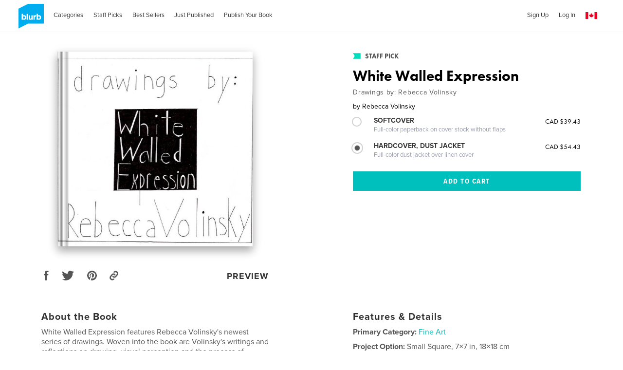

--- FILE ---
content_type: text/html; charset=utf-8
request_url: https://www.google.com/recaptcha/api2/anchor?ar=1&k=6LdYlHUUAAAAAGR0VR_KjlDMfvnnWb2XhZ4cAhOK&co=aHR0cHM6Ly93d3cuYmx1cmIuY2E6NDQz&hl=en&v=TkacYOdEJbdB_JjX802TMer9&size=invisible&badge=inline&anchor-ms=20000&execute-ms=15000&cb=2mzm998okwz6
body_size: 46431
content:
<!DOCTYPE HTML><html dir="ltr" lang="en"><head><meta http-equiv="Content-Type" content="text/html; charset=UTF-8">
<meta http-equiv="X-UA-Compatible" content="IE=edge">
<title>reCAPTCHA</title>
<style type="text/css">
/* cyrillic-ext */
@font-face {
  font-family: 'Roboto';
  font-style: normal;
  font-weight: 400;
  src: url(//fonts.gstatic.com/s/roboto/v18/KFOmCnqEu92Fr1Mu72xKKTU1Kvnz.woff2) format('woff2');
  unicode-range: U+0460-052F, U+1C80-1C8A, U+20B4, U+2DE0-2DFF, U+A640-A69F, U+FE2E-FE2F;
}
/* cyrillic */
@font-face {
  font-family: 'Roboto';
  font-style: normal;
  font-weight: 400;
  src: url(//fonts.gstatic.com/s/roboto/v18/KFOmCnqEu92Fr1Mu5mxKKTU1Kvnz.woff2) format('woff2');
  unicode-range: U+0301, U+0400-045F, U+0490-0491, U+04B0-04B1, U+2116;
}
/* greek-ext */
@font-face {
  font-family: 'Roboto';
  font-style: normal;
  font-weight: 400;
  src: url(//fonts.gstatic.com/s/roboto/v18/KFOmCnqEu92Fr1Mu7mxKKTU1Kvnz.woff2) format('woff2');
  unicode-range: U+1F00-1FFF;
}
/* greek */
@font-face {
  font-family: 'Roboto';
  font-style: normal;
  font-weight: 400;
  src: url(//fonts.gstatic.com/s/roboto/v18/KFOmCnqEu92Fr1Mu4WxKKTU1Kvnz.woff2) format('woff2');
  unicode-range: U+0370-0377, U+037A-037F, U+0384-038A, U+038C, U+038E-03A1, U+03A3-03FF;
}
/* vietnamese */
@font-face {
  font-family: 'Roboto';
  font-style: normal;
  font-weight: 400;
  src: url(//fonts.gstatic.com/s/roboto/v18/KFOmCnqEu92Fr1Mu7WxKKTU1Kvnz.woff2) format('woff2');
  unicode-range: U+0102-0103, U+0110-0111, U+0128-0129, U+0168-0169, U+01A0-01A1, U+01AF-01B0, U+0300-0301, U+0303-0304, U+0308-0309, U+0323, U+0329, U+1EA0-1EF9, U+20AB;
}
/* latin-ext */
@font-face {
  font-family: 'Roboto';
  font-style: normal;
  font-weight: 400;
  src: url(//fonts.gstatic.com/s/roboto/v18/KFOmCnqEu92Fr1Mu7GxKKTU1Kvnz.woff2) format('woff2');
  unicode-range: U+0100-02BA, U+02BD-02C5, U+02C7-02CC, U+02CE-02D7, U+02DD-02FF, U+0304, U+0308, U+0329, U+1D00-1DBF, U+1E00-1E9F, U+1EF2-1EFF, U+2020, U+20A0-20AB, U+20AD-20C0, U+2113, U+2C60-2C7F, U+A720-A7FF;
}
/* latin */
@font-face {
  font-family: 'Roboto';
  font-style: normal;
  font-weight: 400;
  src: url(//fonts.gstatic.com/s/roboto/v18/KFOmCnqEu92Fr1Mu4mxKKTU1Kg.woff2) format('woff2');
  unicode-range: U+0000-00FF, U+0131, U+0152-0153, U+02BB-02BC, U+02C6, U+02DA, U+02DC, U+0304, U+0308, U+0329, U+2000-206F, U+20AC, U+2122, U+2191, U+2193, U+2212, U+2215, U+FEFF, U+FFFD;
}
/* cyrillic-ext */
@font-face {
  font-family: 'Roboto';
  font-style: normal;
  font-weight: 500;
  src: url(//fonts.gstatic.com/s/roboto/v18/KFOlCnqEu92Fr1MmEU9fCRc4AMP6lbBP.woff2) format('woff2');
  unicode-range: U+0460-052F, U+1C80-1C8A, U+20B4, U+2DE0-2DFF, U+A640-A69F, U+FE2E-FE2F;
}
/* cyrillic */
@font-face {
  font-family: 'Roboto';
  font-style: normal;
  font-weight: 500;
  src: url(//fonts.gstatic.com/s/roboto/v18/KFOlCnqEu92Fr1MmEU9fABc4AMP6lbBP.woff2) format('woff2');
  unicode-range: U+0301, U+0400-045F, U+0490-0491, U+04B0-04B1, U+2116;
}
/* greek-ext */
@font-face {
  font-family: 'Roboto';
  font-style: normal;
  font-weight: 500;
  src: url(//fonts.gstatic.com/s/roboto/v18/KFOlCnqEu92Fr1MmEU9fCBc4AMP6lbBP.woff2) format('woff2');
  unicode-range: U+1F00-1FFF;
}
/* greek */
@font-face {
  font-family: 'Roboto';
  font-style: normal;
  font-weight: 500;
  src: url(//fonts.gstatic.com/s/roboto/v18/KFOlCnqEu92Fr1MmEU9fBxc4AMP6lbBP.woff2) format('woff2');
  unicode-range: U+0370-0377, U+037A-037F, U+0384-038A, U+038C, U+038E-03A1, U+03A3-03FF;
}
/* vietnamese */
@font-face {
  font-family: 'Roboto';
  font-style: normal;
  font-weight: 500;
  src: url(//fonts.gstatic.com/s/roboto/v18/KFOlCnqEu92Fr1MmEU9fCxc4AMP6lbBP.woff2) format('woff2');
  unicode-range: U+0102-0103, U+0110-0111, U+0128-0129, U+0168-0169, U+01A0-01A1, U+01AF-01B0, U+0300-0301, U+0303-0304, U+0308-0309, U+0323, U+0329, U+1EA0-1EF9, U+20AB;
}
/* latin-ext */
@font-face {
  font-family: 'Roboto';
  font-style: normal;
  font-weight: 500;
  src: url(//fonts.gstatic.com/s/roboto/v18/KFOlCnqEu92Fr1MmEU9fChc4AMP6lbBP.woff2) format('woff2');
  unicode-range: U+0100-02BA, U+02BD-02C5, U+02C7-02CC, U+02CE-02D7, U+02DD-02FF, U+0304, U+0308, U+0329, U+1D00-1DBF, U+1E00-1E9F, U+1EF2-1EFF, U+2020, U+20A0-20AB, U+20AD-20C0, U+2113, U+2C60-2C7F, U+A720-A7FF;
}
/* latin */
@font-face {
  font-family: 'Roboto';
  font-style: normal;
  font-weight: 500;
  src: url(//fonts.gstatic.com/s/roboto/v18/KFOlCnqEu92Fr1MmEU9fBBc4AMP6lQ.woff2) format('woff2');
  unicode-range: U+0000-00FF, U+0131, U+0152-0153, U+02BB-02BC, U+02C6, U+02DA, U+02DC, U+0304, U+0308, U+0329, U+2000-206F, U+20AC, U+2122, U+2191, U+2193, U+2212, U+2215, U+FEFF, U+FFFD;
}
/* cyrillic-ext */
@font-face {
  font-family: 'Roboto';
  font-style: normal;
  font-weight: 900;
  src: url(//fonts.gstatic.com/s/roboto/v18/KFOlCnqEu92Fr1MmYUtfCRc4AMP6lbBP.woff2) format('woff2');
  unicode-range: U+0460-052F, U+1C80-1C8A, U+20B4, U+2DE0-2DFF, U+A640-A69F, U+FE2E-FE2F;
}
/* cyrillic */
@font-face {
  font-family: 'Roboto';
  font-style: normal;
  font-weight: 900;
  src: url(//fonts.gstatic.com/s/roboto/v18/KFOlCnqEu92Fr1MmYUtfABc4AMP6lbBP.woff2) format('woff2');
  unicode-range: U+0301, U+0400-045F, U+0490-0491, U+04B0-04B1, U+2116;
}
/* greek-ext */
@font-face {
  font-family: 'Roboto';
  font-style: normal;
  font-weight: 900;
  src: url(//fonts.gstatic.com/s/roboto/v18/KFOlCnqEu92Fr1MmYUtfCBc4AMP6lbBP.woff2) format('woff2');
  unicode-range: U+1F00-1FFF;
}
/* greek */
@font-face {
  font-family: 'Roboto';
  font-style: normal;
  font-weight: 900;
  src: url(//fonts.gstatic.com/s/roboto/v18/KFOlCnqEu92Fr1MmYUtfBxc4AMP6lbBP.woff2) format('woff2');
  unicode-range: U+0370-0377, U+037A-037F, U+0384-038A, U+038C, U+038E-03A1, U+03A3-03FF;
}
/* vietnamese */
@font-face {
  font-family: 'Roboto';
  font-style: normal;
  font-weight: 900;
  src: url(//fonts.gstatic.com/s/roboto/v18/KFOlCnqEu92Fr1MmYUtfCxc4AMP6lbBP.woff2) format('woff2');
  unicode-range: U+0102-0103, U+0110-0111, U+0128-0129, U+0168-0169, U+01A0-01A1, U+01AF-01B0, U+0300-0301, U+0303-0304, U+0308-0309, U+0323, U+0329, U+1EA0-1EF9, U+20AB;
}
/* latin-ext */
@font-face {
  font-family: 'Roboto';
  font-style: normal;
  font-weight: 900;
  src: url(//fonts.gstatic.com/s/roboto/v18/KFOlCnqEu92Fr1MmYUtfChc4AMP6lbBP.woff2) format('woff2');
  unicode-range: U+0100-02BA, U+02BD-02C5, U+02C7-02CC, U+02CE-02D7, U+02DD-02FF, U+0304, U+0308, U+0329, U+1D00-1DBF, U+1E00-1E9F, U+1EF2-1EFF, U+2020, U+20A0-20AB, U+20AD-20C0, U+2113, U+2C60-2C7F, U+A720-A7FF;
}
/* latin */
@font-face {
  font-family: 'Roboto';
  font-style: normal;
  font-weight: 900;
  src: url(//fonts.gstatic.com/s/roboto/v18/KFOlCnqEu92Fr1MmYUtfBBc4AMP6lQ.woff2) format('woff2');
  unicode-range: U+0000-00FF, U+0131, U+0152-0153, U+02BB-02BC, U+02C6, U+02DA, U+02DC, U+0304, U+0308, U+0329, U+2000-206F, U+20AC, U+2122, U+2191, U+2193, U+2212, U+2215, U+FEFF, U+FFFD;
}

</style>
<link rel="stylesheet" type="text/css" href="https://www.gstatic.com/recaptcha/releases/TkacYOdEJbdB_JjX802TMer9/styles__ltr.css">
<script nonce="W6v1Bh2j3Ke9BK2DCJQlug" type="text/javascript">window['__recaptcha_api'] = 'https://www.google.com/recaptcha/api2/';</script>
<script type="text/javascript" src="https://www.gstatic.com/recaptcha/releases/TkacYOdEJbdB_JjX802TMer9/recaptcha__en.js" nonce="W6v1Bh2j3Ke9BK2DCJQlug">
      
    </script></head>
<body><div id="rc-anchor-alert" class="rc-anchor-alert"></div>
<input type="hidden" id="recaptcha-token" value="[base64]">
<script type="text/javascript" nonce="W6v1Bh2j3Ke9BK2DCJQlug">
      recaptcha.anchor.Main.init("[\x22ainput\x22,[\x22bgdata\x22,\x22\x22,\[base64]/MjU1OmY/[base64]/[base64]/[base64]/[base64]/bmV3IGdbUF0oelswXSk6ST09Mj9uZXcgZ1tQXSh6WzBdLHpbMV0pOkk9PTM/bmV3IGdbUF0oelswXSx6WzFdLHpbMl0pOkk9PTQ/[base64]/[base64]/[base64]/[base64]/[base64]/[base64]/[base64]\\u003d\x22,\[base64]\\u003d\x22,\x22w5/Dv8KRV1nCosKqw7XDqyLChXrDkwTCjTc/wr3Cq8Kaw7rDrTcaNm1PwpxJdsKTwrYDwonDpz7DsifDvV50bjrCtsKQw7DDocOhZy7DhHLCp0HDuSDCtsKIXsKsNcOJwpZCLsKSw5BwSsKZwrY/WsOTw5JgTF5lfETCpsOhHS3CoDnDp1fDoh3DsG5VN8KEWSANw43Dl8KUw5Fuwrx4DsOyZiPDpy7Cq8KAw6hjdGfDjMOOwok/csORwrrDuMKmYMOpwrHCgQYRwq7DlUlaIsOqwpnClMOUIcKbE8OTw5YOSMKTw4BTcsOywqPDhTHCtcKeJVDChMKpUMOyC8OHw57DnsOzcizDncOfwoDCp8OjWMKiwqXDm8OSw4l5wrYXExsjw4VYRmgaQi/Dv1XDnMO4LcKdYsOWw7I/GsOpMsKQw5oGwofCqMKmw7nDoCbDt8OoasKqfD95dwHDscO7NMOUw63DqcKgwpZ4w73DuQ40OUzChSY+RUQAA30Bw74fKcOlwplMDhzCgDTDr8Odwp1wwpZyNsK1H1HDozkWbsK+Rw1Gw5rCisOkd8KaY0FEw7tMGG/[base64]/CrsKbw6DDsR48XncTw65JwqzDmMKBwqEVGMOjwrTDng9+wqrCi1XDkjvDjcKrw7cVwqgpaEBowqZLMMKPwpInYWXCoDHCpnR2w7d7wpdrKmDDpxDDgsKDwoBoFMOgwq/[base64]/Dq0wlHcOnw7wCwqLDgsOgZA52PsKgMxHCvErDisO9FsKJABnCucOfwrTDsgfCvsKCeAcqw4VPXRfCuGkBwrZdNcKAwoZYI8OlUxzCvXpIwpw0w7TDi29cwp5eBcO9SlnChQnCrX5ZNlJcwp9/woDCmXNqwppNw4JmRSXCicOSAsODwqnCqlAibQFyHxLDsMOOw7jDr8Kww7RaX8OvcWFQwpTDkgFzw4fDscKrKQTDpMK6woQOPlPCiCJLw7gNwovChloOTMOpbnlRw6oMO8K/wrEIwr56RcOQecO2w7B3BQnDulPCvMKxN8KIK8KIa8Kww73CtcKFwqEWw5zDtW0nw5bDoD7Cn1Bhw5cMIcKxCAnCkcOgw4HDhsOZScKoesK0EW8ew6ZWwpQZUsOhw7jDlEPDqA1xC8K6PMKXwrnCsMKBwqrCn8K8wrvCtsKrLcOhFDsBcsKTLW/DpsOmw5Q3TSwMPF7DrMKNw63CjRl4w7Buw4YqOB/Cp8OVw77CvsKUwokYPsKtwqnDgi3Du8O9Bj0mwpTDikcrPMObw4k9w7EMZ8KHaj5qWkRbw7NLwr7CjwUmw7vCkcK6IEfDsMKYw63Co8OTw4TCicKDwr1awq9Bw5XDjVpkwobDlnkMw7rDucKOwo5Bw4bCkxQbwp/CvVnCtsKywpIFwpUOcsOOAChzwoPDnyLCiE3DnWfDtGvCo8KkAHlUwoVAw6fDmV/CosOAw6M6wqR1DMOKwrvDqcK1woTCiwcswqDDhMOHLz0DwqDCq3tkXHxHw67Cj2A+OFPCvT7CtFbChcOMwofDri3DrWXCgMKyCX9owpfDg8OKwrPDksOZIcKewq8RVTzDgh4fwq7Dg3oCbMK5Y8KVTT/CkMOfPcOdecKdwrB7w5bCo0bCncK8VcO6QcOkwr0oAMOqw6AZwrLDnsOEN0chcsKsw7V+WsOnUE/DvcOxwpRKe8O/w6XCuBnDrCEWwrtuwodKc8OCUMORPRbCn2Q/RMKMwrrCjMKsw5fDrcOZw7vDgXPDtjrCocK2wq3CusKww7HCnnXDmMKYEcKYb1nDisOSwovDksOfw73Cq8OdwqpNT8KTwqhzay51wrE3wp1eEMKOwpPCqh3CjsK4wpLDjcO1F1sUwoodwr/CusKbwqI3SMK1Hl/DtMKnwrLCscOhwoPCiC3CgDDCucOQwpPDrcOOwp0PwrBOJMOxwq8PwpVySsOqwqQ0fMKUwphlRMK8w7ZrwqJbwpLDj1/[base64]/[base64]/[base64]/[base64]/DosOQwpbDn0Q+w7jCrcOTT07DvMO1IhjClMKOGBbCsFkdwp/CrgLDqnRKw4dZfMK5CUNmwofCosKAw47DusKyw4rDsyRmYMKGw7fCmcKMLg5Uw4fDsyRrw77DhG1gw6LDh8O+AmDCnk3CisKYfBtPw5LDrsOlwqcxw4rClMOIwpdgwqrCg8KZIXZ8bwFwDcKCw6jDp0kZw5YsQHTDgsOzZsO9K8K9dQBuwr/DtUdFw7bCoTDDrcOOw5EcYsOtwox+fMK0TcOJw5oVw6LDgcKWVjnCg8KYw6/DucKEwqvCmMKYQGAQwroSC33DsMOsw6TClcOLwpbDmcKrwrPChXDDnGR1w6/CpsK+BFZAagPCkjZxwpvDg8OQwr/DpCzCu8K1w6oyw6vCgMO9woNSXsOrw5vChyTDtmvDqlZwWC7ChVU6bxAuwoZBU8KxBylYY1bDnsOFwp4uw5Vew6rCuyXDl2bDtMKhw6DCssK2w5AED8O8CMOwJVUlAcK5w6DChT5GNU/DrsKkQhvCh8KTwrIiw7rCiBTCl1DCtgvCnnrCmMOYQsK3b8OTN8OCL8K2CVEDw5kVwqtDQcOiAcOABhoNwr/Ch8K+woDDkDtrw7kFw6HCp8KYwqgzV8Oaw5fCtD/CqRfCg8Krw41MEcOVwpwjwqvCkcKSwrXDuQLCuGNadsOgw54mTsKCF8KHcBlUX1pFw4bDi8K6b0hrTcOHwp9Sw40Qw7xLMDhtGW8kAMOTWsO3wo7Cj8Kbw5XChTjDnsOREMO6GcKvA8OwwpDDucK+wqHCjw7CrX0jP3tGbH3DosOkesO7MMKtJMKtwoMhA1RcSGHCuA/CsmRBwoPDnHhBe8KUwprDksKtwp9Pw4RpwoPCs8KewrrCmcOWIsKSw5XCj8OfwpAHThTCl8K0wrfCg8OzMzbDncO5w4LDrcK/LxbDrzZzwq15EMKJwpXDvSRhw4sicMOiXGYKY3FswpbCix80L8OINcOAAGRjcWhIHMO+w4LCusKnb8KwLx97InrDvyoKQSLCiMKOwo7CvF/DsX7DqMOMwozChD7DiT7Co8ONGcKeesKBworCg8O+IMKMQsO7w53CgQPCr1zCuXcLw4vCj8OACQ9HwoLDnhB/[base64]/DrMOCczdDwrzDvm5nHsOvwoRZwrvCi8O8w7xBw4dEwrXClGIXQjTDjsOsLkxkw7/[base64]/CrTMxw7hnenMBCFbDo8K5e8Khw4p6w6rDlQLDg3XDuhlrfsKZGy0hZgAhVMKCCcOdw5HCoCPCl8KLw4xkwpvDvDXDnMO3SMOJJcOsd3FOUmYcw5gRUGbCpMKdeUQWw6rDgVJPH8OzVQvDokrDr3UPD8OvMwLDt8OPwr/CjHA5wrXDrTJjI8O3Inczfn/DvcK3w6cTIG/DvMKow6/[base64]/BMOLGgZLwqrDk8Kow5LDjsK7ayfDnADDghrDsHvClsKgI8ORGzXDsMOOLcKNw5JcCSzDrXjDoz/CgREbwojCkDcRwrnCi8ORwrRGwoZRIFDDiMK5w4Y5DGNfacKEwpTCj8KGGMOXQcKDw5ova8Oiw4HDp8OzBDt5w5PCjDhNcjAgw6vCgsONM8OueSfClVViwopLOUrCvMO/w6FRPxxoBMKswrIZYcOPDsOYwoZkw7hhYTXComdFw5LChcK9bEJ+w44qwpwrRsK6w6DCunzClMOwZcOvw5nCoD9/[base64]/[base64]/DnsKkMsObwobCk8O3wrvCgzjCkkJISmDDrsK4B2d5wrvDhcK1wr5Fw4DDtsOzwrDChWZKTkMywqclwpTCoT8lw4Qcw4UKwrLDrcOeRsOCWMOhwpTCqMK+wq/CuXBMw6XCk8O1ewkCc8KnKCHDvxbChDnDgsKiVMKtw7/DocK4V3PCisKaw7Y/C8KFw5bDjnTDsMKpKVDDnW/Cni/CrmzDt8Oiw7RIw7TCjDDCgh01wowYw79OD8OaYcOQwqkvwpZwwr/CoU/DnWANw4PDm3jCl17DvBECw5rDm8K/w6RVdyHDolTCgMOZw4Ybw7vDuMKMw4rCtxbCvsOGwpbDs8O1w64wBB7CjVPDogQgOhrDvXkFw50lwpbCoVvCjWLCkcKXwpfCrQgwwpPCm8KWwpZiGcO/woMTKVLDoBwoGsOCwq0Sw5nCvcKmwpTDuMOwexvDr8KFw77CoD/Di8O8IcKVw7DDicKYwrvCuk0rI8OmM3l4w4QDwqtmwo9jwql6w6jCg2ICIcKlwqdiw5gBdjYKw4zDlS/Dj8O6woPCgD7DkcORwrjDmsO+dl9FFWFMD2sAEcO1w5fDlsKdw49yCnQABMKowrYsdV/DiglDJmjDliRrHX0CwqjCuMKkIDNWw5Q1w4N9wpTCjWvDpcOVBnHDjsOpw7p5wpsbwr4Qw7LCkQ1OYMKcZsKzw6Bxw70ALsObYSkSI1/CiAzDocOTwp/Djzldw5zCnGXDk8KWJmnCj8OnBMOBwo4qLV/DuiUfWxTDkMKvScKOwogJwqIPNA9CwozCjcK/XsOewo9GwqvDssKJCMOhTjk3wpQ/csKvwpHChjfCgsOaMsOATUnDkUFcEsKWwrUOw7XDuMOEC14fCXRGw6dwwrAPTMKqwoUjw5bDqE0dw5rCsg5IwpHDnlFbU8O4w5nDpMKxwqXDlHBUI2TCh8OBThh8UMKfGwDCu3TCpMOiWnbCjxUcA2DCqGfDiMOfwprDjcOYKWbCij5NwoDDpz4Dwq/CvcK+wp1pwrrCoTxWWRLDoMOTw4FOPcOEwofDq1DDnsO8UkzCiFZzwoHCjsK4wqkFw4cULcKxEX1MesKxwo03SMO/ecOswqLCjsOJw7/DhRJKPsKvRMKWZTTCpktkwoExwqgLHsOWwrvDhibDsHloZcO8UsOnwowYEHQxACEkf8Kxwq3CoCXDnMKEwoPCog1YLCFpGks5wqZQw7HCh3FfwrLDiy7Dt3PDn8OPJsOqNMKVw710XR/CncKNJlfDhcOYwo7Dkw/Dt1gWwq/DvAgJwofDpETDlMOVw4QYwpHDk8KCw499woBfwp96wrQVJcOwV8OrBGDCosKaHXo+ZcK/wpk9w4jDlU7CmCVbw7rCi8Ocwr5BI8KpOnrDvcO7AcOdQyXCsVTDp8K2DyFrHWnDtMOxfmTCgsO0wqXChQzCk1/DpMKewrQqBA4OLsOnQVV+w7d9w6FLfsKJw75kclzDnsKaw7/DvMKFZcO9wrpLeDzDk0rCpcKOYcOew53Dn8KowpvCksOAw67DrE5vwpdfJV/CmkYMejbCjTLCmsKfwpnDq0stw6tow7csw4VODcKAFMOKDRvClcKUw5c8VA5ESsKeI2EpHMKLwpodNMKtJ8OYKsK+SiDCnUVyD8OIwrUYwoDCicKswrfDg8OQVC16woB/E8OXwrfDtMKXIsKkAcKXw7xlw4FIwoLDvHvCl8K3FT8fd3zDh1PCk3U7dn5gBnrDgg3DkUHDksOGUw8FcMK3wonDjnnDrTLDlMK7wpvCpMOMwrJMw5JQGVLDkE7CohrCpAfChA/[base64]/DncOIAx/[base64]/CnlJwPi/[base64]/Du8Ozw7t3w5LDthTDhMOGQ8OFfMOYXsKObFpRw4kWIMOGLDHDi8OBZzfCv2HDhRAQRcOBw74HwpxdwppZw519wq9Kw6JcJGw/[base64]/DjMOXw4Y9BMO/w6DChsKpw4IBR8KWwq3Cm8KmaMOqXcO6w6NrMQlkwpnDrGjDicOMd8O/w5pcwoYMBcO4XMKdwooXw5t3QSXDqEBow4fDi1wTw4U/Zn/CoMKTw5LConjCqDlzTcOhSCnCt8Ovwp/DqsOWwpLCtVEwMcKtwp4LXgvCn8Okw4gEFzQyw4bCtcKETcKQw6d0WlvDqsKswp1mw6wJT8Ofw67DrcORw6LDrcOPXyDCpGBaTXbDjktOUhUceMOAw5orfsKdQsKFTMOtw4IGR8K4wqswKsKCVMKPYgR8w4zCqcOoMMO6TwwMTsOzbMO2wo/[base64]/[base64]/DtcKpLcK8L8K1w5bDnGVdXFI9wpDCssKDd8O7wpcoIsOUQDbCmMKew4fCpRDCpsKKwpfCocOWGsONdDlJfsKBBCU+wohVw4bDixdUwpZDw60ZRiLDsMKuw7ZREMKMwovCky9OacOYw5XDgFHCpwYDw7Ajwr0+DcKlU093wq/DssOMNVJgw7YAw5zDti5Ow4/CphMUUg3CtxgyTcKbw7/DpmpLBsKBcWRgOsK9MyMmw4HCjcKzImHDhMOFw5DDhSYwwqLDmsOww7JMw7rDlsONG8OuTSVKwpfDqCrDikFpw7PCrxU/wo3DocOCKmc+Z8K3IC94Kn3DtMK8V8K8wp/DuMOnXG81wqJjIMKMC8OfKsOkWsOoKcKTw7/Cq8KaUSTCrk4awp/CscKkRMOaw5t6w4PCv8OhJB81VMORwobDqMKBcRptYMONwpAkwqfDvyvDmcOswo9SfcKxTMOGAcKdwo7CtMOXTElrwpcQw4Rbw4HCvgrCn8KCT8O8w6vDjhQewq9/wotQwpNawpnDmHfDiU/[base64]/Cgytvb19yIFPDo0DDliTClCrCscK4D8OSE8OoFcKLOcOhbk8RMyh2e8K2SiI8w7LCj8OHScKpwoEhw5YXw5/DtsOrwqESwp7DgzvCmsOWBsOkw4V1elETGT7DpWkAXk3DkgrDpzpfwqcVwpzCtmFIEcKRLsO5BMKjw6jDq1Z2OxzCgsO3wrUJw6cPwrvCpsKwwrxAfngpfcK/W8KFwpFYwp1wwpEwWcOyw7tLw7YLwoAIw77DhsOWJcO6Aihow5jCi8KXGMOvKT3CksOkwqPDgsOtwrR4AcK/wrzCmAzDpMOsw5/DtsO+bMOQwrnClsK7LMKNwoXCpMOlcsOyw6owH8KCw4nCvMO2f8O0M8OZPnfDp1cYw7Raw43CtcObEcKFw5bCqlB9wrrCosOrwplMe2rDmsOVasKtwqvCpnHClDQ/[base64]/Cs1cycsKtJsK4J8O4ecOpOMKDSWXDv8KDAsO4w4bDosKiDcKFw4JBVl7ChmjDrgbCkMO1w5hSIG3DgC7CpH5Awo99w5VRw7UbRHVJwqsdHsOSw7F/w7toE3nCosOBw5fDp8OBwqYQRwnDhR4YIcO1YsOVw5cPwpPCssOEaMOUw4XDliXCoi3CqhXCiWrDtMOWEkTDjRJwMXvCmcOwwoXDvsK7woHCv8OTwpnDlRZJezkVwovDsktYSXo8NHAfZ8O7w6jCoCQMwr/DoTJywplZasKyH8Oow7TCuMO3QyXDusKREHo4wrHDkcOvfQwEw6dUbsOrwrXDkcOpwrwpw7kgw4PCocK7McOGHD8/HcOrwpoJwoLCvcKESsKUwpzDmEHCtcKFYsK9EsKhw5NSwobClj4+wpHCjMOIw7PDpGfChMOfXsKqLGdrLRMYJAZvwpYrTcKvMcK1w4XCqsOcwrbDrgDDrsKrL1HCkwHCi8O8wpl5SgQbwqN8w41Bw5fCn8OQw4HDvMKMXcOjJUA3w4QlwoNMwrYzw7LCn8OabE/CgMKNZn7ChD3DtlTDvcO1w6HDo8OBb8OxUMO6wptqbcO0OsODw6hpQWvDpm/DnsOkw7HDoVsfZ8Kqw4cFRWYTQGIWw7LCu1DCt2IzEknDql3CmsOww7TDh8OUw7bDoWVNwq/DkEDDs8OEwo/DuHdpwqVFMMO0w7LClEkGwrTDhsKkw6JRwrfDri/DtnnCskHCg8OHwqfDhiHDlsKHRcO3GxXCscOca8KPOllXZsKId8Okw5TDtsKLKMKJwo/DpMO4esKFw6Emw7zDkcKjwrBEGyTCkMOgw65dQ8OKdnjDrsOJEi3ChjYBWcOeGWLDuTAXWcO7EMOFQMKtWnQvXhFHw7TDklJew5EQK8K7w67CkMOsw7NTw7x9wo/CtsODJcOjw4VraCLDusOwJsOBw4Q5w7ghw6LDjMOCwoYTwp7Dh8Kcw7hhw5HDv8KHwpHCksKNw7JiK1LDusOVAsK/wpjDrUVNwo7DolByw5IHw4JaBsKvw64Sw5BRw7HCuDxowqTCucOdQFbCkx0MHjIOw5QMasO9RVISw5hmw6jCrMOJH8KBBMORdBnDkcKWajDDo8KeEXYQNcORw7zDhybDo0U5FcKPTQPCu8KpfW88OcKEwpvDsMODbERrwpjChinCm8OHw4bDksOywpZiwqPCoEB/w79+wodxw5o2VjTCpcOAw7wgwpxjMmk3w5o+H8OIw6fDnQFZZ8OMVcKIbMK5w6HDkcOkCcKnHMKQw4nCvijDoVHCoTTCn8K7wq3CssOhPFzCrFZhb8Kaw7XCgWoHSAR/VkthScOBwqBqBh8DO25jw6YTw4sBwpdpCcKww40PDMOUwqEkwofDpsOQGXcVMT/Du3ptw7TCmsKwH1wJwrorJsOFw5TCh1vDtBMTw5gBC8OyFsKROSvDoyvDnMOuwpPDkMKQbx44f39ew5ASw7olw67Cu8OqGFPChcKKwq0tFhx6w7tiw7fClsOiwqUpGcOywr3DmT/DmAxoKMOxwq1wAMK4TknDgMKDwotFwqbClcKtcBDDh8KRwrU8w4Ygw6TCtTA2ScOCDilDX0jCksKdcQE6wrjDhsOZMMOKw7vDsSwdP8OrUcKjw5rDj1UyByvCujJ3OcK9TsK9w7JwPh/[base64]/[base64]/b8OMwp0zSi4XaTzCslHCjzDCqSNrCQDDtMKdwqzDscO+MQnCsDbCkcKDw5DDrjvCgMOMw78nJhrDnAw3BlzCp8OXUVpiw6/[base64]/CscOAKiIGNcO1wpUKEU/DsnpKwoNHL8KxNHIMw4HDjg/Dg8O6woJuT8O0wrbCtFUqw4V0fsOjAFjCsH7DnXkpdh7CqMO4w4HDiCIoOG8MEcKVwrkNwpN7w6HDjkk3JSfCrgHDrsKMa3LDqcOtwqsqw4w/wrUxwp5KY8KVdzFgccOlw7fCsUE0w5rDhMOpwpJvdcK1BsOHw4cOwqHClRDClMKzw5HCr8KPwohlw7PDgsKTTT1+w7/[base64]/w5pdwqDCgcKuwpnCg3FJPcKuwq3Cg8KBFcK+NcOcw4ItwpLCuMOgZsONZsOPasKhcSXCrU1Kw73Dj8K/w5fDgn7CocKmw6RJIn3DvlVfw55+anvCmj7Du8OWV15+d8KCMsKiwr/[base64]/Cl8OFw7R6OMKjwrhhDRh8wrJRw7hxwr/CnXQNwpfCszVLEcK9wr7CkcKYYlbClMKhc8OmMcO+MD0ZfXXCt8K3UcKgwqlTw6PCjQwOwqFsw4nDgsODF0EYNwIMw6PCrg7Cl0vCmG3DrsOiAMKlw6rDpgHDusK+ZE/[base64]/CpsOywr/[base64]/wp45W8OkwoHDi8OyIURzQxvCqw49wroewpx+P8Kdw4rDqcOVw7U3w7koAR8bR07ClcKeCyXDrMOPdMKdVT3CocKQw5PDv8OMPcO2wp4GEgMVwqjDhMOZXk7CusOHw5TCksKtwqUULMKudUUxB2NJDcOmWsKqaMOsdBPChzXDmsOEw41HYyfDpcOJw7/DqTlDecOdwr9cw44Uw6o5wp/CsGRYaWDCjVHDscOracOEwqtOwpvDqMKpwprDscOpLnI3GX3DuAUBwrnDhHI+DcOlRsKKw7PDlcKmwqDDqMKewqQsRsOnwqbCm8KwfcK9w6QkSsK5w6rChcOkUcKZOlXCkBPDpMOEw6RkcGEAd8KWw5zCkcK/wpxCw7wGw6V7w6t9wrsRw6lvKsKAHXA5wqPCqcO4wqrCncOGQAMIw47Cg8ORw5BUSjfCjMOHwoxgUMKnVVljMMOECj9ow4pRGMOYKCJ4U8KNw4JaGcOyb0/CqHk8w4hhw5vDtcO0w47CjF/[base64]/Dp8OVw5Z9wrLDt8Oibj/DrnVuw6TDtRAHb1c7csO9ScOBQG8dw47DqH1tw43CgSx7OcKScAPDncOCwpcAwqlMwos3w4/CvcKHwr/[base64]/Cv8KNwqY/[base64]/wrp4w6VLwpnDvz18w5oEIy5SwpgpC8KNw4DDk0APw4s9PMO1wqPCrcOBwqrDpkxST0QJOkPCo8KAfH3Dmh5gc8OedcOdwpcQw6/DjcO7LlhiTcKQc8KQXcOXw6I+worDl8OpFcK2KcO0w7dtRRhrw70Iw6V2PxswGE3CgsK/[base64]/CncKOw6IkBy7CgsOTwpbCrSLDocOjO8OLw63DkcOew6fDnsKPw5LCkS4XB0g5HcObYSnCtQjCjwYvclliSsOYw5vCjcKyIsKWwqsBScKBMMKbwpIVw5cBQsKHw6s0wqDCmwcfX0BHwrnDqEnCpMKzFUXDucK3wrNow4rCsR3DuzYHw6AxW8KbwoopwrASDm/[base64]/wrhkworCqcKdUkALw7nCr25FworCpitwAC7Dq0vDt8O/FRR5w4LDh8Odw6sFwq/[base64]/w4oLAMOiSsOgw54Tw4LDkn3Dohk/w5nCvMOXw5EVesKePDgwCcOXXH7DrzjChMOyYzgcWMKjXCMmwqgQamPDnAwJEivCrMKSw7IKU3nDuVfChW/[base64]/T8OVwqZgM8OMw4zDqsOPwrg4bz49w4rCtMKVax53FTfCpRpcXcOWVMKqH3FrwqDDhTPDscKIc8OLasOkCMOXRcOPMMOPwpwKwqFfGUPDlwUTb37DvSvDuFMiwo4oFDVKXh8iPiHCiMK/[base64]/DiMKTwq4Twox0w5J0XcOKwqoPwoDCqcKew7orwq3Co8KHdMOSXcODXcOHGjYNwrI0w6dbGcOHwp84AFjDicK7JMONbybCucK/wpTDmArCm8KOw5Qrwpckwrggw7zClwsnfcO6YVwhIsOhw5BlLAcFwp7CgyjCiCZEw7vDqk7Dr3TCh1Ufw55kwqzDoUVQKyTDvjbCgsKRw59qw7MvP8KRw5fDv1/DhsOVwo1/w7PDiMKhw4DCtTvCtMKJw54aY8OGRwHCjsOxw75Xb0dzw6IJY8OMwpvCrF7Dq8KPw5XCjCXDp8KnYX/[base64]/w4Qewqclw6HCmWsvT8Olw6UHRsOdwqbDgQIZw67DpVTCkcK1R0TClsOqaw4ow61xw5tFw4tCasKof8O7FVTCrMOnCcK9XykoS8Oqwqtow5FaK8OqUXoxwrvCjmIzJMKwLVbDjUfDq8KYw6nCv1JvQMK/PsKNKDXDh8OkdwjDrsOeaUbCpMK/ZVvDqcKsJSXCrCnDvyrCjRfDtVnDiycjwpTCnMOjV8Kdw6E+woZNwpPCu8KTOUdOMwcHwp7DrMKuw7EawoTCm27CnE50AxnCocK3UjbDgcK/PlvDu8K/[base64]/aUTDpEBLw4BRHC/DkgAuSlrChsKaT8OCw4LCgQhzw5sSwoIww7vDoGBYw5/DmMK4wqNZwpjCsMKGw7UpC8OawpbDhWIBRMKnIcOuMCkTwrh+ezrDvcKWR8KSw6E3NMKSQX3DlBPCo8Kwwq/DgsKnwpt1f8OwScKkw5PCqMKiw7c9w7/CvSDDtsKAwptzERZvBU0PwrfCo8KrZ8OiacKhaxDCsH/CjcOTw7hWwpNZCsKvCAU+w4/CssKHem5sJivCqMKFNnzChEhHO8OvQcKEfAJ8wpvDjsODw6rDrzceeMKkw4/CgcOPw6IMw5Rxw4B/wqbDlMOVW8OgIsO8w7ENwpkXA8KtIVUvw4zCrmMww6fCgx42wp3DqF7Cs3kSw4zCrsOfw4d5Gy/[base64]/CrsOTE0InB8OEw7cFw6/Dv8Osw6bDuWbDpMK+wr7Cm8KtwpcMRsK4KH3Dt8KYdsKKbcOjw67DozYSwpRywr8lUMOeJy/DisKzw4jCoHnDg8OxwpbCn8OWYUklw5LClsOPwq3DtUMHw797VcKsw7wxCMOVwolXwpZTRDp0e1DDjBRbYHxiw4tkwq3DmsKNwpDCnCl8wpRpwpw7MksqwrTCicKpAcOfWcKDdMKgaTJGwotlwo7DlVrDl3jCqGs+P8KgwqBzEcOcwqRvw7/DokHDu1Aqwo7DmsKpw47Cp8O8NMOlwpbDpMKuwrBQQcK4dTd0w4XCocOmwrXCglckHBENN8KbBX7CqMKjQy/Dk8Kbw7PDksK5w4fDqcO5acOqw57DnMOIasOkZMOfw5AWKnTDvEFPd8O7w6vDlMOtScOhAsORw4sFJF7CjgfDmjdiIDBydSItPFwDwpYZw6FWwoDCisKmccKUw5fDpVZaHHc9a8KUdgfDhsKuw67DscKzeWHDl8ObLnnClcK/A3DCoxlrwoXCmyIVwpzDjh5dDwbDncKnQk4lMQdwwrvDt1oKLAsmwrltDMOZwrcpfsK0wpk+w4clGsOnwrrDuTw9wrXDt3TCpsK/[base64]/DqXUEwrbDm1ckw4DCo8Ozw6bDumrCv8OKw5cDwr/DqwfDvsOnEyF+w4DDpGvDsMKbTcKMe8OwPBPCt1dZeMKNKcOOBxXCnsOtw4xrWGPDsUAjGcKZw63CmcKWM8O5HcOiFcOtwrfCm1/CowvDtcKkK8K/woh3wo3DlChNW3XDiwbClUFXWnViw5zDhUXCpMK6Lz7DgsKuYMKCWcKlbmPCk8O+wrvDt8KjPD/Ci2TCrG4Rw7DCmsKMw5zDhcKkwqNtRVjCvMKywr4iHMOkw5rDpVTDiMO3woHDn2BKbMOJwqcxJcK8wpHCrFRRE03Dk0k6w7XDuMK3w5cdfD3CjEtaw4/Cu28pKlnDpElhS8KowolGCsO/Vwsuw47CvMKgwqDDmsOcwqfCvnnDh8OSw6vCmmLDosKiw57CosKhwrJBUjLCm8KXwrvDtcKfJCw6HU7DnsOjw5EGX8OKesK6w5B6YsK/[base64]/e39mUgAKwojDvcOJUsKpw47DucOKesOLw45iKMOFIAjCp33DnlbCgcK2wrjCnQRewqVdC8KAF8KaFcOcMMOvWSnDo8O/wpI2DgvDskNIw6PCjzZbw5ZCal9xw6hpw71/w6zCuMKsOsKucB4Lw6wdNMK0wprDnMOPZWHCuE1Bw7YZw6PDv8KcFW7CksK/UnbDqsO1wrrClMOBw5bCi8KvasOXEAjDmcKzNcKdwoFldVvDkcO+wo4neMKuwo/[base64]/ZsKWXsKdw7IZMMKzwqZvd8Kewq3CojYWFAfCjsOoYhtew6pLw77CnMKgIcK9wqRYw4rCu8ONCV1DTcKxPcOKwr3CpkLCgsKCw4bClsORHMKFw5/[base64]/Dswp7NsKmGnDDk8K6wpLDjcOIfFxoK8KkLkvDqBQdw7rCs8K1cMO4w7bDpwfCkj7DoWrDqiHCtcO6wqDDoMKCw4MLworDk1PDr8KWeRxWw5Mfw5LDt8Oyw7LDmsKBw5Q+w4TDgMKPIxHCtj7Csw4kM8KpBcKGRWxlKhfDlEYiw7ozwqjCqUMNwpI3w6hcGQ/DmsOwwoLDk8OsTcK6GsOPcUPDpgrCmErCgMKqK3vChMK9MDZDwr3CtnLCicKJwoTDgnbCpj8jw6hwZMObKn0xwoVoGy/[base64]/[base64]/Cvm8nwqdzwpnDvU/DgcKawoUCUsKSCCDCqTI6fiHCvcOPOMKiwpJpWDfDlhsuTMOpw7zCjMOfw63CjMK/wq/CtcK3Bk/CoMKRXcKMwrTDjTYeDsOSw6rCgsK9wrnCnnXCkcOxMDQNQ8OkCcO5DQJwI8OkOBrDkMK8Vy5Aw5U/OBZLwrvCpMKVw7DCqMOyUTlewr0XwrAMw5TDhAoowp0Bw6XDusOWR8O1w43Ci1jCn8KgPgErW8KIw4jCn0wbZwHCgH/DsXttwrfDmMK7Xh3CoSs0M8KpwpDDslXCgMOUwqdBw7xDIBw/[base64]/DusKuwp7Dm0Qrwq1ew5HDnMKhH24ewq/DsMO2woXChgzCl8OAFxRmw78nQRMOw5zDgRY+w69yw48YdMK9dlAlwqgJMsO4w5BRc8KLwp/DuMOqwoUXw57CicOwRMKGwojCpcOCJ8OVHcK7w7ItwrTDnxJaE2zCqhxTGgXDtsK6wpLDgMOVwoHCvsOHw4DCg3xhw7XDp8KJw77DvhNmAcO+YhMmXB/DgR7DjGnCrsK2cMOVWQFBVcKawppKR8KVcMOtwrA+RsKMwoTDscKPwp4Mfy4KWHofwoXDrzNZBMKoYQ7DusKZSQvDki/DhMO+wqUiw7jDl8OGwoYCd8Kkw5YJwovDpW/[base64]/CtAXCgE5LBx3Cvjh7CcKdw6HDuMOjwpjCpMOQC8OzHA3Dm8KNwo1bwoxEU8OnasO+EsKAwqFoXRRoSMOdQMKxwobDh2BYIS/DncOzETJVdMKzVMOKCAd3OcOawqdSw4ppEEzCu3gZwqzCpgljYSxtw6fDlcOhwr1UCU3DpMO2wrliTwtVwrgtw4hzBsKnai/DgcOZwq7CvTwMFsOkwrwgwoQ9e8KKIsOSwrJ5KGEFMsKewpjCugDDmhYlwq9uw43CusK6w55uAWfChXduw6ZVwrHDlcKEX0EZwp/[base64]/K23DoU3Di8OiKHXDtsOqwq8PE8OlwpjDjhIWw58rwoHCqMOlw41Rw6drP0nCu2srwolnw6nDjMOHPD7CpEMhZUzCn8OHw4QkwqbCoFvDgcOXw7LDnMOZP3BswqVCw6V9BMK/[base64]/DBsBVWXDsMORw4YAwpgcwrMBOsOzwqjDnRYbwpAgWShcwr4Ww6RVPsKBM8Olw5vCoMKew5ZtwoDDncO0wqzDl8KESgnCrV7CpTowLTAjPRrCiMOHfcODTMKuKcK/AsOVdMOiMMO0w57DgSQwScKZTk4Hw6HCqTTCjcO2w63Cij/DuSUGw4M9wqnDpEYHw4HCqcK4wq/DpnrDnnDDlCfCmElHw6rCnUohBMKsW23DmcOqA8OZw7LCuygbccO5ZUbCpWvDoDM0w6gzw7rCtxTDiA3DrlXCgnxGTcOoGMK8L8OkXWfDjMO0w6lAw7XDlsOAwr/CpMKrwp7CkcOowrjDpcOuw4cLZEt1Sy7Cv8KRFn1lwoI9w7grwr7CmA3CgMOIP1vCjSDCg1/[base64]/DiQYZAcKua8Ojw749w5JvwrZXw51OFcOLWkLCn0U6w41HPmNaU2LCgcKfwpYLeMOBw7vDo8O/[base64]/Cjl/Ci8OGw5oDwp1fwqgkAMKMwqk+wodEw5TDiH0FPsK7w6dHw5EEwqjDsW0qJyXCkMKpDnUmwojCrcOUwqbConHDqsK7CWEeJXAvwqQkwpPDpRXCskdswqgyWHLCmMKUUMOoeMKXwq/[base64]\\u003d\x22],null,[\x22conf\x22,null,\x226LdYlHUUAAAAAGR0VR_KjlDMfvnnWb2XhZ4cAhOK\x22,0,null,null,null,0,[21,125,63,73,95,87,41,43,42,83,102,105,109,121],[7668936,833],0,null,null,null,null,0,null,0,null,700,1,null,0,\[base64]/tzcYADoGZWF6dTZkEg4Iiv2INxgAOgVNZklJNBoZCAMSFR0U8JfjNw7/vqUGGcSdCRmc4owCGQ\\u003d\\u003d\x22,0,0,null,null,1,null,0,1],\x22https://www.blurb.ca:443\x22,null,[3,1,3],null,null,null,0,3600,[\x22https://www.google.com/intl/en/policies/privacy/\x22,\x22https://www.google.com/intl/en/policies/terms/\x22],\x22GUVn4ne1SPXvPCUqil+emW/lwR3fYXfgawFSSMmb70Y\\u003d\x22,0,0,null,1,1764784741107,0,0,[4,151,125,44],null,[240,217,140],\x22RC-sTULN8qW74lr_w\x22,null,null,null,null,null,\x220dAFcWeA5ob97Ig0sNqQAP4quiVkMMPvpvNpfiHTnGfSRk4588-coNjIMf0ODUibk4ufvNLMyzJWonjl9Ck5vsPkN3S-uuLR8fDQ\x22,1764867541162]");
    </script></body></html>

--- FILE ---
content_type: text/javascript; charset=utf-8
request_url: https://cdn.optimizely.com/js/2513470821.js
body_size: 134259
content:
/*! For license information please see client.min.js.LICENSE.txt */
(function(){var __webpack_modules__={8836:function(t,n,e){var i;!function(r,o){"use strict";var a="function",u="undefined",c="object",s="string",f="model",l="name",d="type",v="vendor",h="version",p="architecture",g="console",m="mobile",_="tablet",y="smarttv",w="wearable",b="embedded",E="Amazon",I="Apple",A="ASUS",T="BlackBerry",S="Browser",k="Chrome",R="Firefox",C="Google",N="Huawei",D="LG",O="Microsoft",x="Motorola",M="Opera",P="Samsung",L="Sharp",U="Sony",V="Xiaomi",F="Zebra",B="Facebook",z=function(t){for(var n={},e=0;e<t.length;e++)n[t[e].toUpperCase()]=t[e];return n},G=function(t,n){return typeof t===s&&-1!==j(n).indexOf(j(t))},j=function(t){return t.toLowerCase()},q=function(t,n){if(typeof t===s)return t=t.replace(/^\s\s*/,""),typeof n===u?t:t.substring(0,350)},H=function(t,n){for(var e,i,r,u,s,f,l=0;l<n.length&&!s;){var d=n[l],v=n[l+1];for(e=i=0;e<d.length&&!s&&d[e];)if(s=d[e++].exec(t))for(r=0;r<v.length;r++)f=s[++i],typeof(u=v[r])===c&&u.length>0?2===u.length?typeof u[1]==a?this[u[0]]=u[1].call(this,f):this[u[0]]=u[1]:3===u.length?typeof u[1]!==a||u[1].exec&&u[1].test?this[u[0]]=f?f.replace(u[1],u[2]):o:this[u[0]]=f?u[1].call(this,f,u[2]):o:4===u.length&&(this[u[0]]=f?u[3].call(this,f.replace(u[1],u[2])):o):this[u]=f||o;l+=2}},Y=function(t,n){for(var e in n)if(typeof n[e]===c&&n[e].length>0){for(var i=0;i<n[e].length;i++)if(G(n[e][i],t))return"?"===e?o:e}else if(G(n[e],t))return"?"===e?o:e;return t},K={ME:"4.90","NT 3.11":"NT3.51","NT 4.0":"NT4.0",2e3:"NT 5.0",XP:["NT 5.1","NT 5.2"],Vista:"NT 6.0",7:"NT 6.1",8:"NT 6.2",8.1:"NT 6.3",10:["NT 6.4","NT 10.0"],RT:"ARM"},$={browser:[[/\b(?:crmo|crios)\/([\w\.]+)/i],[h,[l,"Chrome"]],[/edg(?:e|ios|a)?\/([\w\.]+)/i],[h,[l,"Edge"]],[/(opera mini)\/([-\w\.]+)/i,/(opera [mobiletab]{3,6})\b.+version\/([-\w\.]+)/i,/(opera)(?:.+version\/|[\/ ]+)([\w\.]+)/i],[l,h],[/opios[\/ ]+([\w\.]+)/i],[h,[l,M+" Mini"]],[/\bopr\/([\w\.]+)/i],[h,[l,M]],[/(kindle)\/([\w\.]+)/i,/(lunascape|maxthon|netfront|jasmine|blazer)[\/ ]?([\w\.]*)/i,/(avant |iemobile|slim)(?:browser)?[\/ ]?([\w\.]*)/i,/(ba?idubrowser)[\/ ]?([\w\.]+)/i,/(?:ms|\()(ie) ([\w\.]+)/i,/(flock|rockmelt|midori|epiphany|silk|skyfire|ovibrowser|bolt|iron|vivaldi|iridium|phantomjs|bowser|quark|qupzilla|falkon|rekonq|puffin|brave|whale(?!.+naver)|qqbrowserlite|qq|duckduckgo)\/([-\w\.]+)/i,/(weibo)__([\d\.]+)/i],[l,h],[/(?:\buc? ?browser|(?:juc.+)ucweb)[\/ ]?([\w\.]+)/i],[h,[l,"UC"+S]],[/microm.+\bqbcore\/([\w\.]+)/i,/\bqbcore\/([\w\.]+).+microm/i],[h,[l,"WeChat(Win) Desktop"]],[/micromessenger\/([\w\.]+)/i],[h,[l,"WeChat"]],[/konqueror\/([\w\.]+)/i],[h,[l,"Konqueror"]],[/trident.+rv[: ]([\w\.]{1,9})\b.+like gecko/i],[h,[l,"IE"]],[/yabrowser\/([\w\.]+)/i],[h,[l,"Yandex"]],[/(avast|avg)\/([\w\.]+)/i],[[l,/(.+)/,"$1 Secure "+S],h],[/\bfocus\/([\w\.]+)/i],[h,[l,R+" Focus"]],[/\bopt\/([\w\.]+)/i],[h,[l,M+" Touch"]],[/coc_coc\w+\/([\w\.]+)/i],[h,[l,"Coc Coc"]],[/dolfin\/([\w\.]+)/i],[h,[l,"Dolphin"]],[/coast\/([\w\.]+)/i],[h,[l,M+" Coast"]],[/miuibrowser\/([\w\.]+)/i],[h,[l,"MIUI "+S]],[/fxios\/([-\w\.]+)/i],[h,[l,R]],[/\bqihu|(qi?ho?o?|360)browser/i],[[l,"360 "+S]],[/(oculus|samsung|sailfish|huawei)browser\/([\w\.]+)/i],[[l,/(.+)/,"$1 "+S],h],[/(comodo_dragon)\/([\w\.]+)/i],[[l,/_/g," "],h],[/(electron)\/([\w\.]+) safari/i,/(tesla)(?: qtcarbrowser|\/(20\d\d\.[-\w\.]+))/i,/m?(qqbrowser|baiduboxapp|2345Explorer)[\/ ]?([\w\.]+)/i],[l,h],[/(metasr)[\/ ]?([\w\.]+)/i,/(lbbrowser)/i,/\[(linkedin)app\]/i],[l],[/((?:fban\/fbios|fb_iab\/fb4a)(?!.+fbav)|;fbav\/([\w\.]+);)/i],[[l,B],h],[/(kakao(?:talk|story))[\/ ]([\w\.]+)/i,/(naver)\(.*?(\d+\.[\w\.]+).*\)/i,/safari (line)\/([\w\.]+)/i,/\b(line)\/([\w\.]+)\/iab/i,/(chromium|instagram)[\/ ]([-\w\.]+)/i],[l,h],[/\bgsa\/([\w\.]+) .*safari\//i],[h,[l,"GSA"]],[/headlesschrome(?:\/([\w\.]+)| )/i],[h,[l,k+" Headless"]],[/ wv\).+(chrome)\/([\w\.]+)/i],[[l,k+" WebView"],h],[/droid.+ version\/([\w\.]+)\b.+(?:mobile safari|safari)/i],[h,[l,"Android "+S]],[/(chrome|omniweb|arora|[tizenoka]{5} ?browser)\/v?([\w\.]+)/i],[l,h],[/version\/([\w\.\,]+) .*mobile\/\w+ (safari)/i],[h,[l,"Mobile Safari"]],[/version\/([\w(\.|\,)]+) .*(mobile ?safari|safari)/i],[h,l],[/webkit.+?(mobile ?safari|safari)(\/[\w\.]+)/i],[l,[h,Y,{"1.0":"/8",1.2:"/1",1.3:"/3","2.0":"/412","2.0.2":"/416","2.0.3":"/417","2.0.4":"/419","?":"/"}]],[/(webkit|khtml)\/([\w\.]+)/i],[l,h],[/(navigator|netscape\d?)\/([-\w\.]+)/i],[[l,"Netscape"],h],[/mobile vr; rv:([\w\.]+)\).+firefox/i],[h,[l,R+" Reality"]],[/ekiohf.+(flow)\/([\w\.]+)/i,/(swiftfox)/i,/(icedragon|iceweasel|camino|chimera|fennec|maemo browser|minimo|conkeror|klar)[\/ ]?([\w\.\+]+)/i,/(seamonkey|k-meleon|icecat|iceape|firebird|phoenix|palemoon|basilisk|waterfox)\/([-\w\.]+)$/i,/(firefox)\/([\w\.]+)/i,/(mozilla)\/([\w\.]+) .+rv\:.+gecko\/\d+/i,/(polaris|lynx|dillo|icab|doris|amaya|w3m|netsurf|sleipnir|obigo|mosaic|(?:go|ice|up)[\. ]?browser)[-\/ ]?v?([\w\.]+)/i,/(links) \(([\w\.]+)/i,/panasonic;(viera)/i],[l,h],[/(cobalt)\/([\w\.]+)/i],[l,[h,/master.|lts./,""]]],cpu:[[/(?:(amd|x(?:(?:86|64)[-_])?|wow|win)64)[;\)]/i],[[p,"amd64"]],[/(ia32(?=;))/i],[[p,j]],[/((?:i[346]|x)86)[;\)]/i],[[p,"ia32"]],[/\b(aarch64|arm(v?8e?l?|_?64))\b/i],[[p,"arm64"]],[/\b(arm(?:v[67])?ht?n?[fl]p?)\b/i],[[p,"armhf"]],[/windows (ce|mobile); ppc;/i],[[p,"arm"]],[/((?:ppc|powerpc)(?:64)?)(?: mac|;|\))/i],[[p,/ower/,"",j]],[/(sun4\w)[;\)]/i],[[p,"sparc"]],[/((?:avr32|ia64(?=;))|68k(?=\))|\barm(?=v(?:[1-7]|[5-7]1)l?|;|eabi)|(?=atmel )avr|(?:irix|mips|sparc)(?:64)?\b|pa-risc)/i],[[p,j]]],device:[[/\b(sch-i[89]0\d|shw-m380s|sm-[ptx]\w{2,4}|gt-[pn]\d{2,4}|sgh-t8[56]9|nexus 10)/i],[f,[v,P],[d,_]],[/\b((?:s[cgp]h|gt|sm)-\w+|sc[g-]?[\d]+a?|galaxy nexus)/i,/samsung[- ]([-\w]+)/i,/sec-(sgh\w+)/i],[f,[v,P],[d,m]],[/\((ip(?:hone|od)[\w ]*);/i],[f,[v,I],[d,m]],[/\((ipad);[-\w\),; ]+apple/i,/applecoremedia\/[\w\.]+ \((ipad)/i,/\b(ipad)\d\d?,\d\d?[;\]].+ios/i],[f,[v,I],[d,_]],[/(macintosh);/i],[f,[v,I]],[/\b(sh-?[altvz]?\d\d[a-ekm]?)/i],[f,[v,L],[d,m]],[/\b((?:ag[rs][23]?|bah2?|sht?|btv)-a?[lw]\d{2})\b(?!.+d\/s)/i],[f,[v,N],[d,_]],[/(?:huawei|honor)([-\w ]+)[;\)]/i,/\b(nexus 6p|\w{2,4}e?-[atu]?[ln][\dx][012359c][adn]?)\b(?!.+d\/s)/i],[f,[v,N],[d,m]],[/\b(poco[\w ]+)(?: bui|\))/i,/\b; (\w+) build\/hm\1/i,/\b(hm[-_ ]?note?[_ ]?(?:\d\w)?) bui/i,/\b(redmi[\-_ ]?(?:note|k)?[\w_ ]+)(?: bui|\))/i,/\b(mi[-_ ]?(?:a\d|one|one[_ ]plus|note lte|max|cc)?[_ ]?(?:\d?\w?)[_ ]?(?:plus|se|lite)?)(?: bui|\))/i],[[f,/_/g," "],[v,V],[d,m]],[/\b(mi[-_ ]?(?:pad)(?:[\w_ ]+))(?: bui|\))/i],[[f,/_/g," "],[v,V],[d,_]],[/; (\w+) bui.+ oppo/i,/\b(cph[12]\d{3}|p(?:af|c[al]|d\w|e[ar])[mt]\d0|x9007|a101op)\b/i],[f,[v,"OPPO"],[d,m]],[/vivo (\w+)(?: bui|\))/i,/\b(v[12]\d{3}\w?[at])(?: bui|;)/i],[f,[v,"Vivo"],[d,m]],[/\b(rmx[12]\d{3})(?: bui|;|\))/i],[f,[v,"Realme"],[d,m]],[/\b(milestone|droid(?:[2-4x]| (?:bionic|x2|pro|razr))?:?( 4g)?)\b[\w ]+build\//i,/\bmot(?:orola)?[- ](\w*)/i,/((?:moto[\w\(\) ]+|xt\d{3,4}|nexus 6)(?= bui|\)))/i],[f,[v,x],[d,m]],[/\b(mz60\d|xoom[2 ]{0,2}) build\//i],[f,[v,x],[d,_]],[/((?=lg)?[vl]k\-?\d{3}) bui| 3\.[-\w; ]{10}lg?-([06cv9]{3,4})/i],[f,[v,D],[d,_]],[/(lm(?:-?f100[nv]?|-[\w\.]+)(?= bui|\))|nexus [45])/i,/\blg[-e;\/ ]+((?!browser|netcast|android tv)\w+)/i,/\blg-?([\d\w]+) bui/i],[f,[v,D],[d,m]],[/(ideatab[-\w ]+)/i,/lenovo ?(s[56]000[-\w]+|tab(?:[\w ]+)|yt[-\d\w]{6}|tb[-\d\w]{6})/i],[f,[v,"Lenovo"],[d,_]],[/(?:maemo|nokia).*(n900|lumia \d+)/i,/nokia[-_ ]?([-\w\.]*)/i],[[f,/_/g," "],[v,"Nokia"],[d,m]],[/(pixel c)\b/i],[f,[v,C],[d,_]],[/droid.+; (pixel[\daxl ]{0,6})(?: bui|\))/i],[f,[v,C],[d,m]],[/droid.+ (a?\d[0-2]{2}so|[c-g]\d{4}|so[-gl]\w+|xq-a\w[4-7][12])(?= bui|\).+chrome\/(?![1-6]{0,1}\d\.))/i],[f,[v,U],[d,m]],[/sony tablet [ps]/i,/\b(?:sony)?sgp\w+(?: bui|\))/i],[[f,"Xperia Tablet"],[v,U],[d,_]],[/ (kb2005|in20[12]5|be20[12][59])\b/i,/(?:one)?(?:plus)? (a\d0\d\d)(?: b|\))/i],[f,[v,"OnePlus"],[d,m]],[/(alexa)webm/i,/(kf[a-z]{2}wi)( bui|\))/i,/(kf[a-z]+)( bui|\)).+silk\//i],[f,[v,E],[d,_]],[/((?:sd|kf)[0349hijorstuw]+)( bui|\)).+silk\//i],[[f,/(.+)/g,"Fire Phone $1"],[v,E],[d,m]],[/(playbook);[-\w\),; ]+(rim)/i],[f,v,[d,_]],[/\b((?:bb[a-f]|st[hv])100-\d)/i,/\(bb10; (\w+)/i],[f,[v,T],[d,m]],[/(?:\b|asus_)(transfo[prime ]{4,10} \w+|eeepc|slider \w+|nexus 7|padfone|p00[cj])/i],[f,[v,A],[d,_]],[/ (z[bes]6[027][012][km][ls]|zenfone \d\w?)\b/i],[f,[v,A],[d,m]],[/(nexus 9)/i],[f,[v,"HTC"],[d,_]],[/(htc)[-;_ ]{1,2}([\w ]+(?=\)| bui)|\w+)/i,/(zte)[- ]([\w ]+?)(?: bui|\/|\))/i,/(alcatel|geeksphone|nexian|panasonic(?!(?:;|\.))|sony(?!-bra))[-_ ]?([-\w]*)/i],[v,[f,/_/g," "],[d,m]],[/droid.+; ([ab][1-7]-?[0178a]\d\d?)/i],[f,[v,"Acer"],[d,_]],[/droid.+; (m[1-5] note) bui/i,/\bmz-([-\w]{2,})/i],[f,[v,"Meizu"],[d,m]],[/(blackberry|benq|palm(?=\-)|sonyericsson|acer|asus|dell|meizu|motorola|polytron)[-_ ]?([-\w]*)/i,/(hp) ([\w ]+\w)/i,/(asus)-?(\w+)/i,/(microsoft); (lumia[\w ]+)/i,/(lenovo)[-_ ]?([-\w]+)/i,/(jolla)/i,/(oppo) ?([\w ]+) bui/i],[v,f,[d,m]],[/(kobo)\s(ereader|touch)/i,/(archos) (gamepad2?)/i,/(hp).+(touchpad(?!.+tablet)|tablet)/i,/(kindle)\/([\w\.]+)/i,/(nook)[\w ]+build\/(\w+)/i,/(dell) (strea[kpr\d ]*[\dko])/i,/(le[- ]+pan)[- ]+(\w{1,9}) bui/i,/(trinity)[- ]*(t\d{3}) bui/i,/(gigaset)[- ]+(q\w{1,9}) bui/i,/(vodafone) ([\w ]+)(?:\)| bui)/i],[v,f,[d,_]],[/(surface duo)/i],[f,[v,O],[d,_]],[/droid [\d\.]+; (fp\du?)(?: b|\))/i],[f,[v,"Fairphone"],[d,m]],[/(u304aa)/i],[f,[v,"AT&T"],[d,m]],[/\bsie-(\w*)/i],[f,[v,"Siemens"],[d,m]],[/\b(rct\w+) b/i],[f,[v,"RCA"],[d,_]],[/\b(venue[\d ]{2,7}) b/i],[f,[v,"Dell"],[d,_]],[/\b(q(?:mv|ta)\w+) b/i],[f,[v,"Verizon"],[d,_]],[/\b(?:barnes[& ]+noble |bn[rt])([\w\+ ]*) b/i],[f,[v,"Barnes & Noble"],[d,_]],[/\b(tm\d{3}\w+) b/i],[f,[v,"NuVision"],[d,_]],[/\b(k88) b/i],[f,[v,"ZTE"],[d,_]],[/\b(nx\d{3}j) b/i],[f,[v,"ZTE"],[d,m]],[/\b(gen\d{3}) b.+49h/i],[f,[v,"Swiss"],[d,m]],[/\b(zur\d{3}) b/i],[f,[v,"Swiss"],[d,_]],[/\b((zeki)?tb.*\b) b/i],[f,[v,"Zeki"],[d,_]],[/\b([yr]\d{2}) b/i,/\b(dragon[- ]+touch |dt)(\w{5}) b/i],[[v,"Dragon Touch"],f,[d,_]],[/\b(ns-?\w{0,9}) b/i],[f,[v,"Insignia"],[d,_]],[/\b((nxa|next)-?\w{0,9}) b/i],[f,[v,"NextBook"],[d,_]],[/\b(xtreme\_)?(v(1[045]|2[015]|[3469]0|7[05])) b/i],[[v,"Voice"],f,[d,m]],[/\b(lvtel\-)?(v1[12]) b/i],[[v,"LvTel"],f,[d,m]],[/\b(ph-1) /i],[f,[v,"Essential"],[d,m]],[/\b(v(100md|700na|7011|917g).*\b) b/i],[f,[v,"Envizen"],[d,_]],[/\b(trio[-\w\. ]+) b/i],[f,[v,"MachSpeed"],[d,_]],[/\btu_(1491) b/i],[f,[v,"Rotor"],[d,_]],[/(shield[\w ]+) b/i],[f,[v,"Nvidia"],[d,_]],[/(sprint) (\w+)/i],[v,f,[d,m]],[/(kin\.[onetw]{3})/i],[[f,/\./g," "],[v,O],[d,m]],[/droid.+; (cc6666?|et5[16]|mc[239][23]x?|vc8[03]x?)\)/i],[f,[v,F],[d,_]],[/droid.+; (ec30|ps20|tc[2-8]\d[kx])\)/i],[f,[v,F],[d,m]],[/smart-tv.+(samsung)/i],[v,[d,y]],[/hbbtv.+maple;(\d+)/i],[[f,/^/,"SmartTV"],[v,P],[d,y]],[/(nux; netcast.+smarttv|lg (netcast\.tv-201\d|android tv))/i],[[v,D],[d,y]],[/(apple) ?tv/i],[v,[f,I+" TV"],[d,y]],[/crkey/i],[[f,k+"cast"],[v,C],[d,y]],[/droid.+aft(\w)( bui|\))/i],[f,[v,E],[d,y]],[/\(dtv[\);].+(aquos)/i,/(aquos-tv[\w ]+)\)/i],[f,[v,L],[d,y]],[/(bravia[\w ]+)( bui|\))/i],[f,[v,U],[d,y]],[/(mitv-\w{5}) bui/i],[f,[v,V],[d,y]],[/Hbbtv.*(technisat) (.*);/i],[v,f,[d,y]],[/\b(roku)[\dx]*[\)\/]((?:dvp-)?[\d\.]*)/i,/hbbtv\/\d+\.\d+\.\d+ +\([\w\+ ]*; *([\w\d][^;]*);([^;]*)/i],[[v,q],[f,q],[d,y]],[/\b(android tv|smart[- ]?tv|opera tv|tv; rv:)\b/i],[[d,y]],[/(ouya)/i,/(nintendo) ([wids3utch]+)/i],[v,f,[d,g]],[/droid.+; (shield) bui/i],[f,[v,"Nvidia"],[d,g]],[/(playstation [345portablevi]+)/i],[f,[v,U],[d,g]],[/\b(xbox(?: one)?(?!; xbox))[\); ]/i],[f,[v,O],[d,g]],[/((pebble))app/i],[v,f,[d,w]],[/droid.+; (glass) \d/i],[f,[v,C],[d,w]],[/droid.+; (wt63?0{2,3})\)/i],[f,[v,F],[d,w]],[/(quest( 2| pro)?)/i],[f,[v,B],[d,w]],[/(tesla)(?: qtcarbrowser|\/[-\w\.]+)/i],[v,[d,b]],[/droid .+?; ([^;]+?)(?: bui|\) applew).+? mobile safari/i],[f,[d,m]],[/droid .+?; ([^;]+?)(?: bui|\) applew).+?(?! mobile) safari/i],[f,[d,_]],[/\b((tablet|tab)[;\/]|focus\/\d(?!.+mobile))/i],[[d,_]],[/(phone|mobile(?:[;\/]| [ \w\/\.]*safari)|pda(?=.+windows ce))/i],[[d,m]],[/(android[-\w\. ]{0,9});.+buil/i],[f,[v,"Generic"]]],engine:[[/windows.+ edge\/([\w\.]+)/i],[h,[l,"EdgeHTML"]],[/webkit\/537\.36.+chrome\/(?!27)([\w\.]+)/i],[h,[l,"Blink"]],[/(presto)\/([\w\.]+)/i,/(webkit|trident|netfront|netsurf|amaya|lynx|w3m|goanna)\/([\w\.]+)/i,/ekioh(flow)\/([\w\.]+)/i,/(khtml|tasman|links)[\/ ]\(?([\w\.]+)/i,/(icab)[\/ ]([23]\.[\d\.]+)/i],[l,h],[/rv\:([\w\.]{1,9})\b.+(gecko)/i],[h,l]],os:[[/microsoft (windows) (vista|xp)/i],[l,h],[/(windows) nt 6\.2; (arm)/i,/(windows (?:phone(?: os)?|mobile))[\/ ]?([\d\.\w ]*)/i,/(windows)[\/ ]?([ntce\d\. ]+\w)(?!.+xbox)/i],[l,[h,Y,K]],[/(win(?=3|9|n)|win 9x )([nt\d\.]+)/i],[[l,"Windows"],[h,Y,K]],[/ip[honead]{2,4}\b(?:.*os ([\w]+) like mac|; opera)/i,/cfnetwork\/.+darwin/i],[[h,/_/g,"."],[l,"iOS"]],[/(mac os x) ?([\w\. ]*)/i,/(macintosh|mac_powerpc\b)(?!.+haiku)/i],[[l,"Mac OS"],[h,/_/g,"."]],[/droid ([\w\.]+)\b.+(android[- ]x86|harmonyos)/i],[h,l],[/(android|webos|qnx|bada|rim tablet os|maemo|meego|sailfish)[-\/ ]?([\w\.]*)/i,/(blackberry)\w*\/([\w\.]*)/i,/(tizen|kaios)[\/ ]([\w\.]+)/i,/\((series40);/i],[l,h],[/\(bb(10);/i],[h,[l,T]],[/(?:symbian ?os|symbos|s60(?=;)|series60)[-\/ ]?([\w\.]*)/i],[h,[l,"Symbian"]],[/mozilla\/[\d\.]+ \((?:mobile|tablet|tv|mobile; [\w ]+); rv:.+ gecko\/([\w\.]+)/i],[h,[l,R+" OS"]],[/web0s;.+rt(tv)/i,/\b(?:hp)?wos(?:browser)?\/([\w\.]+)/i],[h,[l,"webOS"]],[/crkey\/([\d\.]+)/i],[h,[l,k+"cast"]],[/(cros) [\w]+(?:\)| ([\w\.]+)\b)/i],[[l,"Chromium OS"],h],[/panasonic;(viera)/i,/(netrange)mmh/i,/(nettv)\/(\d+\.[\w\.]+)/i,/(nintendo|playstation) ([wids345portablevuch]+)/i,/(xbox); +xbox ([^\);]+)/i,/\b(joli|palm)\b ?(?:os)?\/?([\w\.]*)/i,/(mint)[\/\(\) ]?(\w*)/i,/(mageia|vectorlinux)[; ]/i,/([kxln]?ubuntu|debian|suse|opensuse|gentoo|arch(?= linux)|slackware|fedora|mandriva|centos|pclinuxos|red ?hat|zenwalk|linpus|raspbian|plan 9|minix|risc os|contiki|deepin|manjaro|elementary os|sabayon|linspire)(?: gnu\/linux)?(?: enterprise)?(?:[- ]linux)?(?:-gnu)?[-\/ ]?(?!chrom|package)([-\w\.]*)/i,/(hurd|linux) ?([\w\.]*)/i,/(gnu) ?([\w\.]*)/i,/\b([-frentopcghs]{0,5}bsd|dragonfly)[\/ ]?(?!amd|[ix346]{1,2}86)([\w\.]*)/i,/(haiku) (\w+)/i],[l,h],[/(sunos) ?([\w\.\d]*)/i],[[l,"Solaris"],h],[/((?:open)?solaris)[-\/ ]?([\w\.]*)/i,/(aix) ((\d)(?=\.|\)| )[\w\.])*/i,/\b(beos|os\/2|amigaos|morphos|openvms|fuchsia|hp-ux)/i,/(unix) ?([\w\.]*)/i],[l,h]]},W=function(t,n){if(typeof t===c&&(n=t,t=o),!(this instanceof W))return new W(t,n).getResult();var e=t||(typeof r!==u&&r.navigator&&r.navigator.userAgent?r.navigator.userAgent:""),i=typeof r!==u&&r.navigator&&r.navigator.userAgentData?r.navigator.userAgentData:o,a=n?function(t,n){var e={};for(var i in t)n[i]&&n[i].length%2==0?e[i]=n[i].concat(t[i]):e[i]=t[i];return e}($,n):$;return this.getBrowser=function(){var t,n={};return n[l]=o,n[h]=o,H.call(n,e,a.browser),n.major=typeof(t=n.version)===s?t.replace(/[^\d\.]/g,"").split(".")[0]:o,n},this.getCPU=function(){var t={};return t[p]=o,H.call(t,e,a.cpu),t},this.getDevice=function(){var t={};return t[v]=o,t[f]=o,t[d]=o,H.call(t,e,a.device),!t[d]&&i&&i.mobile&&(t[d]=m),t},this.getEngine=function(){var t={};return t[l]=o,t[h]=o,H.call(t,e,a.engine),t},this.getOS=function(){var t={};return t[l]=o,t[h]=o,H.call(t,e,a.os),!t[l]&&i&&"Unknown"!=i.platform&&(t[l]=i.platform.replace(/chrome/i,"Chromium").replace(/mac/i,"Mac ")),t},this.getResult=function(){return{ua:this.getUA(),browser:this.getBrowser(),engine:this.getEngine(),os:this.getOS(),device:this.getDevice(),cpu:this.getCPU()}},this.getUA=function(){return e},this.setUA=function(t){return e=typeof t===s&&t.length>350?q(t,350):t,this},this.setUA(e),this};W.VERSION="0.7.33",W.BROWSER=z([l,h,"major"]),W.CPU=z([p]),W.DEVICE=z([f,v,d,g,m,y,_,w,b]),W.ENGINE=W.OS=z([l,h]),typeof n!==u?(t.exports&&(n=t.exports=W),n.UAParser=W):e.amdO?(i=function(){return W}.call(n,e,n,t))===o||(t.exports=i):typeof r!==u&&(r.UAParser=W)}("object"==typeof window?window:this)},9088:function(t,n,e){var i=e(1288)(),r=e(2004);t.exports=function(t,n){function e(n){if(!(this instanceof e))return new e(n);try{throw new Error(n)}catch(o){o.name=t,this.stack=o.stack}i&&this.stack&&(this.stack=r(this.stack,t,n)),this.message=n||"",this.name=t}return e.prototype=new(n||Error),e.prototype.constructor=e,e.prototype.inspect=function(){return this.message?"["+t+": "+this.message+"]":"["+t+"]"},e.prototype.name=t,e}},2004:function(t){"use strict";t.exports=function(t,n,e){var i=n;return e&&(i+=": "+e),t=i+t.slice(t.indexOf("\n"))}},1288:function(t){"use strict";t.exports=function(){var t=new Error("yep");return!!t.stack&&"Error: yep\n"===t.stack.substr(0,11)}},1705:function(t,n,e){t.exports=function(){"use strict";function t(t){return"function"==typeof t||"object"==typeof t&&null!==t}function n(t){return"function"==typeof t}undefined;var i=Array.isArray?Array.isArray:function(t){return"[object Array]"===Object.prototype.toString.call(t)},r=0,o=undefined,a=undefined,u=function(t,n){w[r]=t,w[r+1]=n,2===(r+=2)&&(a?a(b):I())};function c(t){a=t}function s(t){u=t}var f="undefined"!=typeof window?window:undefined,l=f||{},d=l.MutationObserver||l.WebKitMutationObserver,v="undefined"==typeof self&&"undefined"!=typeof process&&"[object process]"==={}.toString.call(process),h="undefined"!=typeof Uint8ClampedArray&&"undefined"!=typeof importScripts&&"undefined"!=typeof MessageChannel;function p(){return function(){return process.nextTick(b)}}function g(){return void 0!==o?function(){o(b)}:y()}function m(){var t=0,n=new d(b),e=document.createTextNode("");return n.observe(e,{characterData:!0}),function(){e.data=t=++t%2}}function _(){var t=new MessageChannel;return t.port1.onmessage=b,function(){return t.port2.postMessage(0)}}function y(){var t=setTimeout;return function(){return t(b,1)}}var w=new Array(1e3);function b(){for(var t=0;t<r;t+=2)(0,w[t])(w[t+1]),w[t]=undefined,w[t+1]=undefined;r=0}function E(){try{undefined;var t=e(1460);return o=t.runOnLoop||t.runOnContext,g()}catch(n){return y()}}var I=undefined;function A(t,n){var e=arguments,i=this,r=new this.constructor(k);r[S]===undefined&&Q(r);var o,a=i._state;return a?(o=e[a-1],u((function(){return $(a,r,o,i._result)}))):j(i,r,t,n),r}function T(t){var n=this;if(t&&"object"==typeof t&&t.constructor===n)return t;var e=new n(k);return F(e,t),e}I=v?p():d?m():h?_():f===undefined?E():y();var S=Math.random().toString(36).substring(16);function k(){}var R=void 0,C=1,N=2,D=new H;function O(){return new TypeError("You cannot resolve a promise with itself")}function x(){return new TypeError("A promises callback cannot return that same promise.")}function M(t){try{return t.then}catch(n){return D.error=n,D}}function P(t,n,e,i){try{t.call(n,e,i)}catch(r){return r}}function L(t,n,e){u((function(t){var i=!1,r=P(e,n,(function(e){i||(i=!0,n!==e?F(t,e):z(t,e))}),(function(n){i||(i=!0,G(t,n))}),"Settle: "+(t._label||" unknown promise"));!i&&r&&(i=!0,G(t,r))}),t)}function U(t,n){n._state===C?z(t,n._result):n._state===N?G(t,n._result):j(n,undefined,(function(n){return F(t,n)}),(function(n){return G(t,n)}))}function V(t,e,i){e.constructor===t.constructor&&i===A&&e.constructor.resolve===T?U(t,e):i===D?(G(t,D.error),D.error=null):i===undefined?z(t,e):n(i)?L(t,e,i):z(t,e)}function F(n,e){n===e?G(n,O()):t(e)?V(n,e,M(e)):z(n,e)}function B(t){t._onerror&&t._onerror(t._result),q(t)}function z(t,n){t._state===R&&(t._result=n,t._state=C,0!==t._subscribers.length&&u(q,t))}function G(t,n){t._state===R&&(t._state=N,t._result=n,u(B,t))}function j(t,n,e,i){var r=t._subscribers,o=r.length;t._onerror=null,r[o]=n,r[o+C]=e,r[o+N]=i,0===o&&t._state&&u(q,t)}function q(t){var n=t._subscribers,e=t._state;if(0!==n.length){for(var i=undefined,r=undefined,o=t._result,a=0;a<n.length;a+=3)i=n[a],r=n[a+e],i?$(e,i,r,o):r(o);t._subscribers.length=0}}function H(){this.error=null}var Y=new H;function K(t,n){try{return t(n)}catch(e){return Y.error=e,Y}}function $(t,e,i,r){var o=n(i),a=undefined,u=undefined,c=undefined,s=undefined;if(o){if((a=K(i,r))===Y?(s=!0,u=a.error,a.error=null):c=!0,e===a)return void G(e,x())}else a=r,c=!0;e._state!==R||(o&&c?F(e,a):s?G(e,u):t===C?z(e,a):t===N&&G(e,a))}function W(t,n){try{n((function(n){F(t,n)}),(function(n){G(t,n)}))}catch(e){G(t,e)}}var X=0;function J(){return X++}function Q(t){t[S]=X++,t._state=undefined,t._result=undefined,t._subscribers=[]}function Z(t,n){this._instanceConstructor=t,this.promise=new t(k),this.promise[S]||Q(this.promise),i(n)?(this._input=n,this.length=n.length,this._remaining=n.length,this._result=new Array(this.length),0===this.length?z(this.promise,this._result):(this.length=this.length||0,this._enumerate(),0===this._remaining&&z(this.promise,this._result))):G(this.promise,tt())}function tt(){return new Error("Array Methods must be provided an Array")}function nt(t){return new Z(this,t).promise}function et(t){var n=this;return i(t)?new n((function(e,i){for(var r=t.length,o=0;o<r;o++)n.resolve(t[o]).then(e,i)})):new n((function(t,n){return n(new TypeError("You must pass an array to race."))}))}function it(t){var n=new this(k);return G(n,t),n}function rt(){throw new TypeError("You must pass a resolver function as the first argument to the promise constructor")}function ot(){throw new TypeError("Failed to construct 'Promise': Please use the 'new' operator, this object constructor cannot be called as a function.")}function at(t){this[S]=J(),this._result=this._state=undefined,this._subscribers=[],k!==t&&("function"!=typeof t&&rt(),this instanceof at?W(this,t):ot())}function ut(){var t=undefined;if("undefined"!=typeof e.g)t=e.g;else if("undefined"!=typeof self)t=self;else try{t=Function("return this")()}catch(r){throw new Error("polyfill failed because global object is unavailable in this environment")}var n=t.Promise;if(n){var i=null;try{i=Object.prototype.toString.call(n.resolve())}catch(r){}if("[object Promise]"===i&&!n.cast)return}t.Promise=at}return Z.prototype._enumerate=function(){for(var t=this.length,n=this._input,e=0;this._state===R&&e<t;e++)this._eachEntry(n[e],e)},Z.prototype._eachEntry=function(t,n){var e=this._instanceConstructor,i=e.resolve;if(i===T){var r=M(t);if(r===A&&t._state!==R)this._settledAt(t._state,n,t._result);else if("function"!=typeof r)this._remaining--,this._result[n]=t;else if(e===at){var o=new e(k);V(o,t,r),this._willSettleAt(o,n)}else this._willSettleAt(new e((function(n){return n(t)})),n)}else this._willSettleAt(i(t),n)},Z.prototype._settledAt=function(t,n,e){var i=this.promise;i._state===R&&(this._remaining--,t===N?G(i,e):this._result[n]=e),0===this._remaining&&z(i,this._result)},Z.prototype._willSettleAt=function(t,n){var e=this;j(t,undefined,(function(t){return e._settledAt(C,n,t)}),(function(t){return e._settledAt(N,n,t)}))},at.all=nt,at.race=et,at.resolve=T,at.reject=it,at._setScheduler=c,at._setAsap=s,at._asap=u,at.prototype={constructor:at,then:A,"catch":function(t){return this.then(null,t)}},at.polyfill=ut,at.Promise=at,at}()},7640:function(t){"use strict";t.exports=function(t){var n,e={};if(!(t instanceof Object)||Array.isArray(t))throw new Error("keyMirror(...): Argument must be an object.");for(n in t)t.hasOwnProperty(n)&&(e[n]=n);return e}},157:function(t){"use strict";t.exports=function(t,n,e,i){Object.defineProperty(t,n,{get:function(){var t=e.call(this);return Object.defineProperty(this,n,{value:t,enumerable:!!i,writable:!0}),t},set:function(t){return Object.defineProperty(this,n,{value:t,enumerable:!!i,writable:!0}),t},enumerable:!!i,configurable:!0})}},4865:function(t){"use strict";var n=Element.prototype,e=n.matches||n.matchesSelector||n.webkitMatchesSelector||n.mozMatchesSelector||n.msMatchesSelector||n.oMatchesSelector;t.exports=function(t,n){if(e)return e.call(t,n);for(var i=t.parentNode.querySelectorAll(n),r=0;r<i.length;r++)if(i[r]==t)return!0;return!1}},8706:function(t){!function(){function n(t,n){var e,i,r,o,a,u,c,s;for(e=3&t.length,i=t.length-e,r=n,a=3432918353,u=461845907,s=0;s<i;)c=255&t.charCodeAt(s)|(255&t.charCodeAt(++s))<<8|(255&t.charCodeAt(++s))<<16|(255&t.charCodeAt(++s))<<24,++s,r=27492+(65535&(o=5*(65535&(r=(r^=c=(65535&(c=(c=(65535&c)*a+(((c>>>16)*a&65535)<<16)&4294967295)<<15|c>>>17))*u+(((c>>>16)*u&65535)<<16)&4294967295)<<13|r>>>19))+((5*(r>>>16)&65535)<<16)&4294967295))+((58964+(o>>>16)&65535)<<16);switch(c=0,e){case 3:c^=(255&t.charCodeAt(s+2))<<16;case 2:c^=(255&t.charCodeAt(s+1))<<8;case 1:r^=c=(65535&(c=(c=(65535&(c^=255&t.charCodeAt(s)))*a+(((c>>>16)*a&65535)<<16)&4294967295)<<15|c>>>17))*u+(((c>>>16)*u&65535)<<16)&4294967295}return r^=t.length,r=2246822507*(65535&(r^=r>>>16))+((2246822507*(r>>>16)&65535)<<16)&4294967295,r=3266489909*(65535&(r^=r>>>13))+((3266489909*(r>>>16)&65535)<<16)&4294967295,(r^=r>>>16)>>>0}var e=n;e.v2=function(t,n){for(var e,i=t.length,r=n^i,o=0;i>=4;)e=1540483477*(65535&(e=255&t.charCodeAt(o)|(255&t.charCodeAt(++o))<<8|(255&t.charCodeAt(++o))<<16|(255&t.charCodeAt(++o))<<24))+((1540483477*(e>>>16)&65535)<<16),r=1540483477*(65535&r)+((1540483477*(r>>>16)&65535)<<16)^(e=1540483477*(65535&(e^=e>>>24))+((1540483477*(e>>>16)&65535)<<16)),i-=4,++o;switch(i){case 3:r^=(255&t.charCodeAt(o+2))<<16;case 2:r^=(255&t.charCodeAt(o+1))<<8;case 1:r=1540483477*(65535&(r^=255&t.charCodeAt(o)))+((1540483477*(r>>>16)&65535)<<16)}return r=1540483477*(65535&(r^=r>>>13))+((1540483477*(r>>>16)&65535)<<16),(r^=r>>>15)>>>0},e.v3=n,t.exports=e}()},6553:function(t,n,e){t=e.nmd(t),function(){var i,r="Expected a function",o="__lodash_hash_undefined__",a=1/0,u=9007199254740991,c="[object Arguments]",s="[object Array]",f="[object Boolean]",l="[object Date]",d="[object Error]",v="[object Function]",h="[object GeneratorFunction]",p="[object Map]",g="[object Number]",m="[object Object]",_="[object RegExp]",y="[object Set]",w="[object String]",b="[object Symbol]",E="[object WeakMap]",I="[object ArrayBuffer]",A="[object Float32Array]",T="[object Float64Array]",S="[object Int8Array]",k="[object Int16Array]",R="[object Int32Array]",C="[object Uint8Array]",N="[object Uint8ClampedArray]",D="[object Uint16Array]",O="[object Uint32Array]",x=/[&<>"'`]/g,M=RegExp(x.source),P=/\w*$/,L=/^\[object .+?Constructor\]$/,U=/^(?:0|[1-9]\d*)$/,V={};V[A]=V[T]=V[S]=V[k]=V[R]=V[C]=V[N]=V[D]=V[O]=!0,V[c]=V[s]=V[I]=V[f]=V[l]=V[d]=V[v]=V[p]=V[g]=V[m]=V[_]=V[y]=V[w]=V[E]=!1;var F={};F[c]=F[s]=F[I]=F[f]=F[l]=F[A]=F[T]=F[S]=F[k]=F[R]=F[p]=F[g]=F[m]=F[_]=F[y]=F[w]=F[b]=F[C]=F[N]=F[D]=F[O]=!0,F[d]=F[v]=F[E]=!1;var B={"&":"&amp;","<":"&lt;",">":"&gt;",'"':"&quot;","'":"&#39;","`":"&#96;"},z={"function":!0,object:!0},G=z[typeof n]&&n&&!n.nodeType?n:i,j=z.object&&t&&!t.nodeType?t:i,q=j&&j.exports===G?G:i,H=rt(G&&j&&"object"==typeof e.g&&e.g),Y=rt(z[typeof self]&&self),K=rt(z[typeof window]&&window),$=rt(z[typeof this]&&this),W=H||K!==($&&$.window)&&K||Y||$||Function("return this")();function X(t,n){return t.set(n[0],n[1]),t}function J(t,n){return t.add(n),t}function Q(t,n){return nt(In(t),Ae)}function Z(t,n){return!!t.length&&it(t,n,0)>-1}function tt(t,n,e){for(var i=-1,r=t.length;++i<r;)if(e(n,t[i]))return!0;return!1}function nt(t,n){for(var e=-1,i=n.length,r=t.length;++e<i;)t[r+e]=n[e];return t}function et(t,n,e){for(var r=-1,o=t.length;++r<o;){var a=t[r],u=n(a);if(null!=u&&(c===i?u==u:e(u,c)))var c=u,s=a}return s}function it(t,n,e){if(n!=n)return function(t,n,e){var i=t.length,r=n+(e?0:-1);for(;e?r--:++r<i;){var o=t[r];if(o!=o)return r}return-1}(t,e);for(var i=e-1,r=t.length;++i<r;)if(t[i]===n)return i;return-1}function rt(t){return t&&t.Object===Object?t:null}function ot(t){return B[t]}function at(t){var n=!1;if(null!=t&&"function"!=typeof t.toString)try{n=!!(t+"")}catch(e){}return n}function ut(t,n){return t="number"==typeof t||U.test(t)?+t:-1,n=null==n?u:n,t>-1&&t%1==0&&t<n}var ct=Array.prototype,st=Object.prototype,ft=Function.prototype.toString,lt=st.hasOwnProperty,dt=0,vt=ft.call(Object),ht=st.toString,pt=W._,gt=RegExp("^"+ft.call(lt).replace(/[\\^$.*+?()[\]{}|]/g,"\\$&").replace(/hasOwnProperty|(function).*?(?=\\\()| for .+?(?=\\\])/g,"$1.*?")+"$"),mt=W.Reflect,_t=W.Symbol,yt=W.Uint8Array,wt=mt?mt.enumerate:i,bt=Object.getPrototypeOf,Et=Object.getOwnPropertySymbols,It=Object.create,At=st.propertyIsEnumerable,Tt=ct.splice,St=W.isFinite,kt=Object.keys,Rt=Math.max,Ct=On(W,"Map"),Nt=On(W,"Set"),Dt=On(W,"WeakMap"),Ot=On(Object,"create"),xt=Ct?ft.call(Ct):"",Mt=Nt?ft.call(Nt):"",Pt=Dt?ft.call(Dt):"",Lt=_t?_t.prototype:i,Ut=Lt?Lt.valueOf:i;function Vt(t){if(ue(t)&&!Zn(t)){if(t instanceof Ft)return t;if(lt.call(t,"__wrapped__"))return function(t){var n=new Ft(t.u,t.l);return n.I=In(t.I),n}(t)}return new Ft(t)}function Ft(t,n){this.u=t,this.I=[],this.l=!!n}function Bt(){}function zt(t,n){return Ot?t[n]!==i:lt.call(t,n)}function Gt(t){var n=-1,e=t?t.length:0;for(this.clear();++n<e;){var i=t[n];this.set(i[0],i[1])}}function jt(t){var n=-1,e=t?t.length:0;for(this.A=new Gt;++n<e;)this.push(t[n])}function qt(t,n){var e=t.A;if(Ln(n)){var i=e.A;return("string"==typeof n?i.string:i.hash)[n]===o}return e.has(n)}function Ht(t){var n=-1,e=t?t.length:0;for(this.clear();++n<e;){var i=t[n];this.set(i[0],i[1])}}function Yt(t,n){var e=Wt(t,n);return!(e<0)&&(e==t.length-1?t.pop():Tt.call(t,e,1),!0)}function Kt(t,n){var e=Wt(t,n);return e<0?i:t[e][1]}function $t(t,n){return Wt(t,n)>-1}function Wt(t,n){for(var e=t.length;e--;)if(Xn(t[e][0],n))return e;return-1}function Xt(t,n,e){var i=Wt(t,n);i<0?t.push([n,e]):t[i][1]=e}function Jt(t,n,e,r){return t===i||Xn(t,st[e])&&!lt.call(r,e)?n:t}function Qt(t,n,e){(e!==i&&!Xn(t[n],e)||"number"==typeof n&&e===i&&!(n in t))&&(t[n]=e)}function Zt(t,n,e){var r=t[n];lt.call(t,n)&&Xn(r,e)&&(e!==i||n in t)||(t[n]=e)}function tn(t){return"function"==typeof t?t:Te}function nn(t,n,e,r,o,a,u){var s;if(r&&(s=a?r(t,o,a,u):r(t)),s!==i)return s;if(!ae(t))return t;var d=Zn(t);if(d){if(s=function(t){var n=t.length,e=t.constructor(n);n&&"string"==typeof t[0]&&lt.call(t,"index")&&(e.index=t.index,e.input=t.input);return e}(t),!n)return In(t)}else{var E=Mn(t),x=E==v||E==h;if(ie(t))return function(t,n){if(n)return t.slice();var e=new t.constructor(t.length);return t.copy(e),e}(t,n);if(E==m||E==c||x&&!a){if(at(t))return a?t:{};if(s=function(t){return"function"!=typeof t.constructor||Un(t)?{}:en(bt(t))}(x?{}:t),!n)return s=function(t,n){return t&&Sn(n,ye(n),t)}(s,t),e?Rn(t,s):s}else{if(!F[E])return a?t:{};s=function(t,n,e){var i=t.constructor;switch(n){case I:return Tn(t);case f:case l:return new i(+t);case A:case T:case S:case k:case R:case C:case N:case D:case O:return function(t,n){var e=n?Tn(t.buffer):t.buffer;return new t.constructor(e,t.byteOffset,t.length)}(t,e);case p:return function(t){return jn(function(t){var n=-1,e=Array(t.size);return t.forEach((function(t,i){e[++n]=[i,t]})),e}(t),X,new t.constructor)}(t);case g:case w:return new i(t);case _:return function(t){var n=new t.constructor(t.source,P.exec(t));return n.lastIndex=t.lastIndex,n}(t);case y:return jn(function(t){var n=-1,e=Array(t.size);return t.forEach((function(t){e[++n]=t})),e}(o=t),J,new o.constructor);case b:return r=t,Ut?Object(Ut.call(r)):{}}var r;var o}(t,E,n)}}u||(u=new Ht);var M=u.get(t);return M||(u.set(t,s),(d?un:ln)(t,(function(i,o){Zt(s,o,nn(i,n,e,r,o,t,u))})),e&&!d?Rn(t,s):s)}function en(t){return ae(t)?It(t):{}}function rn(t,n,e){if("function"!=typeof t)throw new TypeError(r);return setTimeout((function(){t.apply(i,e)}),n)}var on,an,un=(on=ln,function(t,n){if(null==t)return t;if(!te(t))return on(t,n);for(var e=t.length,i=an?e:-1,r=Object(t);(an?i--:++i<e)&&!1!==n(r[i],i,r););return t});function cn(t,n){var e=[];return un(t,(function(t,i,r){n(t,i,r)&&e.push(t)})),e}function sn(t,n,e,i){i||(i=[]);for(var r=-1,o=t.length;++r<o;){var a=t[r];n>0&&ne(a)&&(e||Zn(a)||Qn(a))?n>1?sn(a,n-1,e,i):nt(i,a):e||(i[i.length]=a)}return i}var fn=function(t){return function(n,e,i){for(var r=-1,o=Object(n),a=i(n),u=a.length;u--;){var c=a[t?u:++r];if(!1===e(o[c],c,o))break}return n}}();function ln(t,n){return t&&fn(t,n,ye)}function dn(t,n){return cn(n,(function(n){return re(t[n])}))}function vn(t,n,e,r,o){return t===n||(null==t||null==n||!ae(t)&&!ue(n)?t!=t&&n!=n:function(t,n,e,r,o,a){var u=Zn(t),v=Zn(n),h=s,p=s;u||(h=(h=ht.call(t))==c?m:h);v||(p=(p=ht.call(n))==c?m:p);var y=h==m&&!at(t),b=p==m&&!at(n),E=h==p;a||(a=[]);var I=zn(a,(function(n){return n[0]===t}));if(I&&I[1])return I[1]==n;if(a.push([t,n]),E&&!y){var A=u||fe(t)?function(t,n,e,r,o,a){var u=-1,c=2&o,s=1&o,f=t.length,l=n.length;if(f!=l&&!(c&&l>f))return!1;var d=!0;for(;++u<f;){var v,h=t[u],p=n[u];if(v!==i){if(v)continue;d=!1;break}if(s){if(!An(n,(function(t){return h===t||e(h,t,r,o,a)}))){d=!1;break}}else if(h!==p&&!e(h,p,r,o,a)){d=!1;break}}return d}(t,n,e,r,o,a):function(t,n,e){switch(e){case f:case l:return+t==+n;case d:return t.name==n.name&&t.message==n.message;case g:return t!=+t?n!=+n:t==+n;case _:case w:return t==n+""}return!1}(t,n,h);return a.pop(),A}if(!(2&o)){var T=y&&lt.call(t,"__wrapped__"),S=b&&lt.call(n,"__wrapped__");if(T||S){A=e(T?t.value():t,S?n.value():n,r,o,a);return a.pop(),A}}if(!E)return!1;A=function(t,n,e,r,o,a){var u=2&o,c=ye(t),s=c.length,f=ye(n),l=f.length;if(s!=l&&!u)return!1;var d=s;for(;d--;){var v=c[d];if(!(u?v in n:lt.call(n,v)))return!1}var h=!0,p=u;for(;++d<s;){var g,m=t[v=c[d]],_=n[v];if(!(g===i?m===_||e(m,_,r,o,a):g)){h=!1;break}p||(p="constructor"==v)}if(h&&!p){var y=t.constructor,w=n.constructor;y==w||!("constructor"in t)||!("constructor"in n)||"function"==typeof y&&y instanceof y&&"function"==typeof w&&w instanceof w||(h=!1)}return h}(t,n,e,r,o,a);return a.pop(),A}(t,n,vn,e,r,o))}function hn(t){var n=typeof t;return"function"==n?t:null==t?Te:("object"==n?mn:bn)(t)}function pn(t){t=null==t?t:Object(t);var n=[];for(var e in t)n.push(e);return n}function gn(t,n){var e=-1,i=te(t)?Array(t.length):[];return un(t,(function(t,r,o){i[++e]=n(t,r,o)})),i}function mn(t){var n=ye(t);return function(e){var r=n.length;if(null==e)return!r;for(e=Object(e);r--;){var o=n[r];if(!(o in e)||!vn(t[o],e[o],i,3))return!1}return!0}}function _n(t,n,e,r,o){if(t!==n){var a=Zn(n)||fe(n)?i:we(n);un(a||n,(function(u,c){if(a&&(u=n[c=u]),ae(u))o||(o=new Ht),function(t,n,e,r,o,a,u){var c=t[e],s=n[e],f=u.get(s);if(f)return void Qt(t,e,f);var l=a?a(c,s,e+"",t,n,u):i,d=l===i;d&&(l=s,Zn(s)||fe(s)?Zn(c)?l=c:ne(c)?l=In(c):(d=!1,l=nn(s,!a)):function(t){if(!ue(t)||ht.call(t)!=m||at(t))return!1;var n=bt(t);if(null===n)return!0;var e=n.constructor;return"function"==typeof e&&e instanceof e&&ft.call(e)==vt}(s)||Qn(s)?Qn(c)?l=Sn(v=c,we(v)):!ae(c)||r&&re(c)?(d=!1,l=nn(s,!a)):l=c:d=!1);var v;u.set(s,l),d&&o(l,s,r,a,u);u["delete"](s),Qt(t,e,l)}(t,n,c,e,_n,r,o);else{var s=r?r(t[c],u,c+"",t,n,o):i;s===i&&(s=u),Qt(t,c,s)}}))}}function yn(t,n){return t=Object(t),jn(n,(function(n,e){return e in t&&(n[e]=t[e]),n}),{})}function wn(t,n){var e={};return function(t,n){null==t||fn(t,n,we)}(t,(function(t,i){n(t,i)&&(e[i]=t)})),e}function bn(t){return function(n){return null==n?i:n[t]}}function En(t,n,e){var i=-1,r=t.length;n<0&&(n=-n>r?0:r+n),(e=e>r?r:e)<0&&(e+=r),r=n>e?0:e-n>>>0,n>>>=0;for(var o=Array(r);++i<r;)o[i]=t[i+n];return o}function In(t){return En(t,0,t.length)}function An(t,n){var e;return un(t,(function(t,i,r){return!(e=n(t,i,r))})),!!e}function Tn(t){var n=new t.constructor(t.byteLength);return new yt(n).set(new yt(t)),n}wt&&!At.call({valueOf:1},"valueOf")&&(pn=function(t){return function(t){for(var n,e=[];!(n=t.next()).done;)e.push(n.value);return e}(wt(t))});var Sn=kn;function kn(t,n,e,i){e||(e={});for(var r=-1,o=n.length;++r<o;){var a=n[r];Zt(e,a,i?i(e[a],t[a],a,e,t):t[a])}return e}function Rn(t,n){return Sn(t,xn(t),n)}function Cn(t){return Wn((function(n,e){var r=-1,o=e.length,a=o>1?e[o-1]:i;for(a="function"==typeof a?(o--,a):i,n=Object(n);++r<o;){var u=e[r];u&&t(n,u,r,a)}return n}))}function Nn(t,n,e,i){if("function"!=typeof t)throw new TypeError(r);var o=1&n,a=function(t){return function(){var n=arguments,e=en(t.prototype),i=t.apply(e,n);return ae(i)?i:e}}(t);return function u(){for(var n=-1,r=arguments.length,c=-1,s=i.length,f=Array(s+r),l=this&&this!==W&&this instanceof u?a:t;++c<s;)f[c]=i[c];for(;r--;)f[c++]=arguments[++n];return l.apply(o?e:this,f)}}var Dn=bn("length");function On(t,n){var e=t[n];return function(t){if(null==t)return!1;if(re(t))return gt.test(ft.call(t));return ue(t)&&(at(t)?gt:L).test(t)}(e)?e:i}var xn=Et||function(){return[]};function Mn(t){return ht.call(t)}function Pn(t){var n=t?t.length:i;return oe(n)&&(Zn(t)||se(t)||Qn(t))?function(t,n){for(var e=-1,i=Array(t);++e<t;)i[e]=n(e);return i}(n,String):null}function Ln(t){var n=typeof t;return"number"==n||"boolean"==n||"string"==n&&"__proto__"!=t||null==t}function Un(t){var n=t&&t.constructor;return t===("function"==typeof n&&n.prototype||st)}(Ct&&Mn(new Ct)!=p||Nt&&Mn(new Nt)!=y||Dt&&Mn(new Dt)!=E)&&(Mn=function(t){var n=ht.call(t),e=n==m?t.constructor:null,i="function"==typeof e?ft.call(e):"";if(i)switch(i){case xt:return p;case Mt:return y;case Pt:return E}return n});var Vn=Wn((function(t,n){return Zn(t)||(t=null==t?[]:[Object(t)]),n=sn(n,1),Q(t)}));function Fn(t){return t?t[0]:i}function Bn(t){var n=Vt(t);return n.l=!0,n}function zn(t,n){return function(t,n,e,i){var r;return e(t,(function(t,e,o){if(n(t,e,o))return r=i?e:t,!1})),r}(t,hn(n),un)}function Gn(t,n){return un(t,tn(n))}function jn(t,n,e){return function(t,n,e,i,r){return r(t,(function(t,r,o){e=i?(i=!1,t):n(e,t,r,o)})),e}(t,hn(n),e,arguments.length<3,un)}function qn(t,n){var e;if("function"!=typeof n)throw new TypeError(r);return t=de(t),function(){return--t>0&&(e=n.apply(this,arguments)),t<=1&&(n=i),e}}var Hn=Wn((function(t,n,e){return Nn(t,33,n,e)})),Yn=Wn((function(t,n){return rn(t,1,n)})),Kn=Wn((function(t,n,e){return rn(t,ve(n)||0,e)}));var $n=Wn((function(t,n){return Nn(t,32,i,n)}));function Wn(t,n){if("function"!=typeof t)throw new TypeError(r);return n=Rt(n===i?t.length-1:de(n),0),function(){for(var e=arguments,i=-1,r=Rt(e.length-n,0),o=Array(r);++i<r;)o[i]=e[n+i];var a=Array(n+1);for(i=-1;++i<n;)a[i]=e[i];return a[n]=o,t.apply(this,a)}}function Xn(t,n){return t===n||t!=t&&n!=n}function Jn(t,n){return t>n}function Qn(t){return ne(t)&&lt.call(t,"callee")&&(!At.call(t,"callee")||ht.call(t)==c)}var Zn=Array.isArray;function te(t){return null!=t&&oe(Dn(t))&&!re(t)}function ne(t){return ue(t)&&te(t)}var ee,ie=(ee=!1,function(){return ee});function re(t){var n=ae(t)?ht.call(t):"";return n==v||n==h}function oe(t){return"number"==typeof t&&t>-1&&t%1==0&&t<=u}function ae(t){var n=typeof t;return!!t&&("object"==n||"function"==n)}function ue(t){return!!t&&"object"==typeof t}function ce(t){return"number"==typeof t||ue(t)&&ht.call(t)==g}function se(t){return"string"==typeof t||!Zn(t)&&ue(t)&&ht.call(t)==w}function fe(t){return ue(t)&&oe(t.length)&&!!V[ht.call(t)]}function le(t,n){return t<n}var de=Number,ve=Number;function he(t){return"string"==typeof t?t:null==t?"":t+""}var pe=Cn((function(t,n){Sn(n,ye(n),t)})),ge=Cn((function(t,n){Sn(n,we(n),t)})),me=Cn((function(t,n,e,i){kn(n,we(n),t,i)}));var _e=Wn((function(t){return t.push(i,Jt),me.apply(i,t)}));function ye(t){var n=Un(t);if(!n&&!te(t))return function(t){return kt(Object(t))}(t);var e=Pn(t),i=!!e,r=e||[],o=r.length;for(var a in t)!lt.call(t,a)||i&&("length"==a||ut(a,o))||n&&"constructor"==a||r.push(a);return r}function we(t){for(var n=-1,e=Un(t),i=pn(t),r=i.length,o=Pn(t),a=!!o,u=o||[],c=u.length;++n<r;){var s=i[n];a&&("length"==s||ut(s,c))||"constructor"==s&&(e||!lt.call(t,s))||u.push(s)}return u}var be=Cn((function(t,n,e){_n(t,n,e)})),Ee=Wn((function(t,n){return null==t?{}:(n=gn(sn(n,1),String),yn(t,function(t,n,e,i){var r,o=-1,a=Z,u=!0,c=t.length,s=[],f=n.length;if(!c)return s;e&&(n=gn(n,(r=e,function(t){return r(t)}))),i?(a=tt,u=!1):n.length>=200&&(a=qt,u=!1,n=new jt(n));t:for(;++o<c;){var l=t[o],d=e?e(l):l;if(u&&d==d){for(var v=f;v--;)if(n[v]===d)continue t;s.push(l)}else a(n,d,i)||s.push(l)}return s}(we(t),n)))}));var Ie=Wn((function(t,n){return null==t?{}:yn(t,sn(n,1))}));function Ae(t){return t?function(t,n){return gn(n,(function(n){return t[n]}))}(t,ye(t)):[]}function Te(t){return t}var Se,ke=hn;function Re(t,n,e){var i=ye(n),r=dn(n,i);null!=e||ae(n)&&(r.length||!i.length)||(e=n,n=t,t=this,r=dn(n,ye(n)));var o=!ae(e)||!("chain"in e)||e.chain,a=re(t);return un(r,(function(e){var i=n[e];t[e]=i,a&&(t.prototype[e]=function(){var n=this.l;if(o||n){var e=t(this.u);return(e.I=In(this.I)).push({func:i,args:arguments,thisArg:t}),e.l=n,e}return i.apply(t,nt([this.value()],arguments))})})),t}Ft.prototype=en(Vt.prototype),Ft.prototype.constructor=Ft,Bt.prototype=Ot?Ot(null):st,Gt.prototype.clear=function(){this.A={hash:new Bt,map:Ct?new Ct:[],string:new Bt}},Gt.prototype["delete"]=function(t){var n=this.A;return Ln(t)?function(t,n){return zt(t,n)&&delete t[n]}("string"==typeof t?n.string:n.hash,t):Ct?n.map["delete"](t):Yt(n.map,t)},Gt.prototype.get=function(t){var n=this.A;return Ln(t)?function(t,n){if(Ot){var e=t[n];return e===o?i:e}return lt.call(t,n)?t[n]:i}("string"==typeof t?n.string:n.hash,t):Ct?n.map.get(t):Kt(n.map,t)},Gt.prototype.has=function(t){var n=this.A;return Ln(t)?zt("string"==typeof t?n.string:n.hash,t):Ct?n.map.has(t):$t(n.map,t)},Gt.prototype.set=function(t,n){var e=this.A;return Ln(t)?function(t,n,e){t[n]=Ot&&e===i?o:e}("string"==typeof t?e.string:e.hash,t,n):Ct?e.map.set(t,n):Xt(e.map,t,n),this},jt.prototype.push=function(t){var n=this.A;if(Ln(t)){var e=n.A;("string"==typeof t?e.string:e.hash)[t]=o}else n.set(t,o)},Ht.prototype.clear=function(){this.A={array:[],map:null}},Ht.prototype["delete"]=function(t){var n=this.A,e=n.array;return e?Yt(e,t):n.map["delete"](t)},Ht.prototype.get=function(t){var n=this.A,e=n.array;return e?Kt(e,t):n.map.get(t)},Ht.prototype.has=function(t){var n=this.A,e=n.array;return e?$t(e,t):n.map.has(t)},Ht.prototype.set=function(t,n){var e=this.A,i=e.array;i&&(i.length<199?Xt(i,t,n):(e.array=null,e.map=new Gt(i)));var r=e.map;return r&&r.set(t,n),this},Vt.assign=pe,Vt.assignIn=ge,Vt.before=qn,Vt.bind=Hn,Vt.chain=Bn,Vt.compact=function(t){return cn(t,Boolean)},Vt.concat=Vn,Vt.create=function(t,n){var e=en(t);return n?pe(e,n):e},Vt.defaults=_e,Vt.defer=Yn,Vt.delay=Kn,Vt.filter=function(t,n){return cn(t,hn(n))},Vt.flatten=function(t){return(t?t.length:0)?sn(t,1):[]},Vt.flattenDeep=function(t){return(t?t.length:0)?sn(t,a):[]},Vt.iteratee=ke,Vt.keys=ye,Vt.map=function(t,n){return gn(t,hn(n))},Vt.mapValues=function(t,n){var e={};return n=hn(n),ln(t,(function(t,i,r){e[i]=n(t,i,r)})),e},Vt.matches=function(t){return mn(pe({},t))},Vt.merge=be,Vt.mixin=Re,Vt.negate=function(t){if("function"!=typeof t)throw new TypeError(r);return function(){return!t.apply(this,arguments)}},Vt.omit=Ee,Vt.omitBy=function(t,n){return n=hn(n),wn(t,(function(t,e){return!n(t,e)}))},Vt.once=function(t){return qn(2,t)},Vt.partial=$n,Vt.pick=Ie,Vt.pickBy=function(t,n){return null==t?{}:wn(t,hn(n))},Vt.slice=function(t,n,e){var r=t?t.length:0;return n=null==n?0:+n,e=e===i?r:+e,r?En(t,n,e):[]},Vt.sortBy=function(t,n){var e=0;return n=hn(n),gn(gn(t,(function(t,i,r){return{value:t,index:e++,criteria:n(t,i,r)}})).sort((function(t,n){return function(t,n){if(t!==n){var e=null===t,r=t===i,o=t==t,a=null===n,u=n===i,c=n==n;if(t>n&&!a||!o||e&&!u&&c||r&&c)return 1;if(t<n&&!e||!c||a&&!r&&o||u&&o)return-1}return 0}(t.criteria,n.criteria)||t.index-n.index})),bn("value"))},Vt.tap=function(t,n){return n(t),t},Vt.thru=function(t,n){return n(t)},Vt.toArray=function(t){return te(t)?t.length?In(t):[]:Ae(t)},Vt.values=Ae,Vt.extend=ge,Re(Vt,Vt),Vt.clone=function(t){return ae(t)?Zn(t)?In(t):Sn(t,ye(t)):t},Vt.cloneDeep=function(t){return nn(t,!0,!0)},Vt.escape=function(t){return(t=he(t))&&M.test(t)?t.replace(x,ot):t},Vt.every=function(t,n,e){return function(t,n){var e=!0;return un(t,(function(t,i,r){return e=!!n(t,i,r)})),e}(t,hn(n=e?i:n))},Vt.find=zn,Vt.findIndex=function(t,n){return t&&t.length?function(t,n,e){for(var i=t.length,r=e?i:-1;e?r--:++r<i;)if(n(t[r],r,t))return r;return-1}(t,hn(n)):-1},Vt.forEach=Gn,Vt.forOwn=function(t,n){return t&&ln(t,tn(n))},Vt.has=function(t,n){return null!=t&&lt.call(t,n)},Vt.head=Fn,Vt.identity=Te,Vt.includes=function(t,n,e,i){t=te(t)?t:Ae(t),e=e&&!i?de(e):0;var r=t.length;return e<0&&(e=Rt(r+e,0)),se(t)?e<=r&&t.indexOf(n,e)>-1:!!r&&it(t,n,e)>-1},Vt.indexOf=function(t,n,e){for(var i=t?t.length:0,r=((e="number"==typeof e?e<0?Rt(i+e,0):e:0)||0)-1,o=n==n;++r<i;){var a=t[r];if(o?a===n:a!=a)return r}return-1},Vt.isArguments=Qn,Vt.isArray=Zn,Vt.isBoolean=function(t){return!0===t||!1===t||ue(t)&&ht.call(t)==f},Vt.isDate=function(t){return ue(t)&&ht.call(t)==l},Vt.isEmpty=function(t){if(te(t)&&(Zn(t)||se(t)||re(t.splice)||Qn(t)))return!t.length;for(var n in t)if(lt.call(t,n))return!1;return!0},Vt.isEqual=function(t,n){return vn(t,n)},Vt.isFinite=function(t){return"number"==typeof t&&St(t)},Vt.isFunction=re,Vt.isNaN=function(t){return ce(t)&&t!=+t},Vt.isNull=function(t){return null===t},Vt.isNumber=ce,Vt.isObject=ae,Vt.isRegExp=function(t){return ae(t)&&ht.call(t)==_},Vt.isString=se,Vt.isUndefined=function(t){return t===i},Vt.last=function(t){var n=t?t.length:0;return n?t[n-1]:i},Vt.max=function(t){return t&&t.length?et(t,Te,Jn):i},Vt.min=function(t){return t&&t.length?et(t,Te,le):i},Vt.noConflict=function(){return W._===this&&(W._=pt),this},Vt.noop=function(){},Vt.reduce=jn,Vt.result=function(t,n,e){var r=null==t?i:t[n];return r===i&&(r=e),re(r)?r.call(t):r},Vt.size=function(t){return null==t?0:(t=te(t)?t:ye(t)).length},Vt.some=function(t,n,e){return An(t,hn(n=e?i:n))},Vt.uniqueId=function(t){var n=++dt;return he(t)+n},Vt.each=Gn,Vt.first=Fn,Re(Vt,(Se={},ln(Vt,(function(t,n){lt.call(Vt.prototype,n)||(Se[n]=t)})),Se),{chain:!1}),Vt.VERSION="4.6.1",un(["pop","join","replace","reverse","split","push","shift","sort","splice","unshift"],(function(t){var n=(/^(?:replace|split)$/.test(t)?String.prototype:ct)[t],e=/^(?:push|sort|unshift)$/.test(t)?"tap":"thru",i=/^(?:pop|join|replace|shift)$/.test(t);Vt.prototype[t]=function(){var t=arguments;return i&&!this.l?n.apply(this.value(),t):this[e]((function(e){return n.apply(e,t)}))}})),Vt.prototype.toJSON=Vt.prototype.valueOf=Vt.prototype.value=function(){return t=this.u,jn(this.I,(function(t,n){return n.func.apply(n.thisArg,nt([t],n.args))}),t);var t},(K||Y||{})._=Vt,G&&j&&(q&&((j.exports=Vt)._=Vt),G._=Vt)}.call(this)},5839:function(t,n,e){t.exports=e(6553)._.noConflict()},6373:function(t,n,e){var i=e(8706).v3,r=Math.pow(2,32),o=function(t,n){return(i(t,n)>>>0)/r};t.exports={Seed:{IGNORING:0,BUCKETING:1,FALLBACK:2,HOLDBACK:3,BEHAVIOR_EVENT:2716770798},hashToHex:function(t,n){var e=i(t,n);return(e>>>16).toString(16)+(65535&e).toString(16)},hashToInt:function(t,n,e){return Math.floor(o(t,n)*e)},hashToReal:o,toByteString:function(t){var n=String.fromCharCode;return t.replace(/[\S\s]/gi,(function(t){t=t.charCodeAt(0);var e=n(255&t);return t>255&&(e=n(t>>>8&255)+e),t>65535&&(e=n(t>>>16)+e),e}))}}},7688:function(t,n){n.generate=function e(t){return t?(t^16*Math.random()>>t/4).toString(16):([1e7]+-1e3+-4e3+-8e3+-1e11).replace(/[018]/g,e)}},2390:function(t,n,e){var i=e(5839),r=e(5037).get("stores/audience_data"),o=e(2586),a=e(5843),u=e(7843),c=e(8670);function s(t){var n=["type","selector","attributes","value"],e=i.extend({},t);return e.changeSet=i.map(t.changeSet,(function(t){return i.pick(c.dereferenceChangeId(t),n)})),e}n.emitLayerDecided=function(t){var n=t.decisionTicket?t.decisionTicket.audienceIds:[],e=i.map(n,(function(t){return{id:t,name:r.get(t).name}})),u={type:a.TYPES.LIFECYCLE,name:"layerDecided",data:i.extend(t,{audiences:e})},s=c.translateLayerEventToCampaignEvent(u);o.emit(u),o.emit(s)},n.emitViewActivated=function(t){var n={type:a.TYPES.LIFECYCLE,name:"viewActivated",data:t},e=c.translateViewActivatedToPageActivated(n);o.emit(n),o.emit(e)},n.emitViewsActivated=function(t){var n={type:a.TYPES.LIFECYCLE,name:"viewsActivated",data:t};o.emit(n)},n.emitPageDeactivated=function(t){var n={type:a.TYPES.LIFECYCLE,name:"pageDeactivated",data:t};o.emit(n)},n.emitActivateEvent=function(){o.emit({type:a.TYPES.LIFECYCLE,name:"activate"},!0)},n.emitActivatedEvent=function(){o.emit({type:a.TYPES.LIFECYCLE,name:"activated"})},n.emitInitializedEvent=function(){var t={type:a.TYPES.LIFECYCLE,name:"initialized"};window.optimizely&&(window.optimizely.initialized=!0),o.emit(t)},n.emitOriginsSyncedEvent=function(){var t={type:a.TYPES.LIFECYCLE,name:"originsSynced"};o.emit(t)},n.emitActionAppliedEvent=function(t){var n={type:t.type,campaignId:t.layerId,pageId:t.pageId,experimentId:t.experimentId,variationId:t.variationId};u.defineProperty(n,"changes",(function(){return s(t).changeSet}),"actionAppliedEvent");var e={type:a.TYPES.ACTION,name:"applied",data:n};o.emit(e)},n.emitActionsForDecisionAppliedEvent=function(t,n){var e={decision:t};u.defineProperty(e,"actions",(function(){return i.map(n,s)}),"appliedAllForDecisionEvent");var r={type:a.TYPES.ACTION,name:"appliedAllForDecision",data:e};o.emit(r)},n.emitSendEvents=function(){var t={type:a.TYPES.ANALYTICS,name:"sendEvents"};o.emit(t)},n.emitMaybeSendEvents=function(){var t={type:a.TYPES.ANALYTICS,name:"maybeSendEvents"};o.emit(t)},n.emitHoldEvents=function(){var t={type:a.TYPES.ANALYTICS,name:"holdEvents"};o.emit(t)}},1800:function(t,n,e){var i=e(5839),r=e(3427),o=e(7843),a=e(8670),u=e(5250),c=e(3044);function s(t,n,e,r){var o=t.getLayerState(r),a=n.get(r),c=e.get();if(!o||!a)return c?{layer:{name:c.layerName,id:c.layerId,policy:c.layerPolicy,integrationStringVersion:c.integrationStringVersion},experiment:{name:c.experimentName,id:c.experimentId},variation:{name:c.variationName,id:c.variationId},isLayerHoldback:!1}:null;if(u.isSingleExperimentPolicy(a.policy)&&o.decision.isLayerHoldback)return null;var s,f,l=o.decision.experimentId,d=o.decision.variationId;return l&&d&&(s=i.find(a.experiments,{id:l}))&&(f=i.find(s.variations,{id:d}))?{layer:{name:a.name,id:a.id,policy:a.policy,integrationStringVersion:a.integrationStringVersion},experiment:{name:s.name,id:s.id},variation:{name:f.name,id:f.id},isLayerHoldback:o.decision.isLayerHoldback}:null}function f(t,n,e,r,o,a,s){var f=[],l=t.getLayerStates();s.onlySingleExperiments&&(l=i.filter(l,(function(t){var e=n.get(t.layerId);return e&&u.isSingleExperimentPolicy(e.policy)})));var d=e.getActiveViewIds(),v=i.map(l,(function(t){var e,r=!!t.decision.variationId,a=t.decisionActivationId&&t.decisionActivationId===o.getActivationId(),u=c.getExperimentAndVariation(),s=u?u.variationId:null,f=r&&t.decision.variationId===s,l=(null==(e=n.get(null==t?void 0:t.layerId))?void 0:e.viewIds)||[],v=i.every(l,(function(t){return!i.includes(d,t)}));return i.extend(t,{isActive:r&&a&&!v||f,visitorRedirected:f})})),h=a?i.filter(v,a):v;return i.each(h,(function(t){var e=function(t,n,e,r){var o,a,u=t.layerId,c=n.get(u)||{},s=i.map(c.experiments,(function(t){return i.pick(t,["id","name"])}));if(!r&&c.decisionMetadata&&c.decisionMetadata.offerConsistency)return;var f={id:u,campaignName:c.name||null,experiment:null,allExperiments:s,variation:null,reason:t.decision.reason,isActive:!!t.isActive,visitorRedirected:t.visitorRedirected,isInCampaignHoldback:t.decision.isLayerHoldback};t.decision&&t.decision.experimentId&&(o=i.find(c.experiments,{id:t.decision.experimentId})),o&&(f.experiment=i.pick(o,["id","name","campaignName"])),o&&t.decision.variationId&&(a=i.find(o.variations,{id:t.decision.variationId})),a&&(f.variation=i.pick(a,["id","name"]));var l=i.map(t.decisionTicket.audienceIds,(function(t){return i.pick(e.get(t),["id","name"])}));return f.audiences=l,c.decisionMetadata&&c.decisionMetadata.offerConsistency&&(f.pageId=t.pageId),f}(t,n,r,s.includeOfferConsistency);e&&f.push(e)})),f}n.data=["stores/audience_data","stores/client_metadata","stores/event_data","stores/layer_data","stores/view_data","stores/group_data","stores/interest_group","stores/tag_group","stores/global",function(t,n,e,r,u,c,s,f,l){var d={},v={},h={},p={audiences:t.getAudiencesMap(),events:e.getEventsMap(),campaigns:d,pages:u.getPagesMap(),experiments:v,variations:h,projectId:l.getProjectId(),snippetId:l.getSnippetId(),accountId:l.getAccountId(),dcpServiceId:l.getDCPServiceId(),revision:l.getRevision(),clientName:n.getClientName(),clientVersion:n.getClientVersion()},g=a.dereferenceChangeId;return i.each(r.getAll(),(function(t){o.defineProperty(d,t.id,(function(){var n=i.extend({},t);return o.defineProperty(n,"changes",(function(){return i.map(t.changes,g)}),"campaign"),o.defineProperty(n,"experiments",(function(){return i.map(t.experiments,(function(t){return v[t.id]}))}),"campaign"),n}),"campaignMap","byId"),i.each(t.experiments,(function(t){o.defineProperty(v,t.id,(function(){var n=i.extend({},t);return o.defineProperty(n,"changes",(function(){return i.map(t.changes,g)}),"experiment"),o.defineProperty(n,"variations",(function(){return i.map(t.variations,(function(t){return h[t.id]}))}),"experiment"),n}),"experimentMap","byId"),i.each(t.variations,(function(t){o.defineProperty(h,t.id,(function(){var n=i.extend({},t);return o.defineProperty(n,"actions",(function(){return i.map(t.actions,(function(t){return i.extend({},t,{changes:i.map(t.changes,g)})}))}),"variation"),n}),"variationMap","byId")}))}))})),p}],n.visitor=["stores/visitor",function(t){return i.cloneDeep(t.getVisitorProfile())}],n.visitor_id=["stores/visitor_id",function(t){return{randomId:t.getRandomId()}}],n.state=["stores/audience_data","stores/layer_data","stores/layer","stores/view_data","stores/view","stores/global","stores/observed_redirect",function(t,n,e,o,a,l,d){return{getCampaignStates:function(r){var o={},u=f(e,n,a,t,l,r,{includeOfferConsistency:!1});return i.each(u,(function(t){o[t.id]=t})),o},getExperimentStates:function(r){var o=f(e,n,a,t,l,r,{includeOfferConsistency:!1,onlySingleExperiments:!0}),u=["audiences","variation","reason","visitorRedirected","isActive"];return i.reduce(o,(function(t,n){var e=n.allExperiments[0];return t[e.id]=i.extend({},i.pick(n,u),{id:e.id,experimentName:e.name,isInExperimentHoldback:n.isInCampaignHoldback}),t}),{})},getCampaignStateLists:function(r){var o={},u=f(e,n,a,t,l,r,{includeOfferConsistency:!0});return i.each(u,(function(t){var n=t.id;o[n]||(o[n]=[]),o[n].push(t)})),o},getPageStates:function(t){var n=a.getAll(),e=i.reduce(n,(function(t,n){var e=o.get(n.id);return t[n.id]=i.extend({},i.pick(e,["id","name","apiName","category","staticConditions","tags"]),i.pick(n,["isActive","metadata"])),t[n.id].isActive=!!t[n.id].isActive,t}),{});return t?i.pickBy(e,t):e},isGlobalHoldback:function(){return l.isGlobalHoldback()},getActivationId:function(){return l.getActivationId()},getVariationMap:function(){var t=e.getLayerStates(),r={};return i.each(t,(function(t){var e=n.get(t.layerId);if(t.decision&&t.decision.experimentId&&(r[t.decision.experimentId]={id:t.decision.variationId,name:null,index:null},e)){var o=i.find(e.experiments,{id:t.decision.experimentId});if(o&&t.decision.variationId)var a=i.find(o.variations,{id:t.decision.variationId}),u=i.findIndex(o.variations,{id:t.decision.variationId});a&&(r[t.decision.experimentId]={id:t.decision.variationId,name:a.name,index:u})}})),r},getActiveExperimentIds:function(){var t={};return i.each(this.getCampaignStateLists({isActive:!0}),(function(n){i.each(n,(function(n){t[n.experiment.id]=!0}))})),i.keys(t)},getRedirectInfo:function(){var t=c.getExperimentAndVariation();return t&&(t.referrer=c.getReferrer()),t},getDecisionString:function(t){if(!t)throw new Error("Must pass a config to getDecisionString");t=i.extend({maxLength:255,shouldCleanString:!1},t);var o=s(e,n,d,t.campaignId);return o?r.generateAnalyticsString(o.layer,o.experiment,o.variation,o.isLayerHoldback,t.maxLength,t.shouldCleanString):null},getDecisionObject:function(t){if(!t)throw new Error("Must pass a config to getDecisionObject");t=i.extend({maxLength:255,shouldCleanString:!1},t);var o=s(e,n,d,t.campaignId);if(!o)return null;var a=r.formatNamesAndIdsForAnalytics(o.layer,o.experiment,o.variation,t.shouldCleanString),c=i.mapValues(a.names,(function(n,e){return r.combineAndTruncateIdAndName(n,a.idStrings[e],t.maxLength)})),f={experiment:c.experiment,variation:c.variation};return u.isSingleExperimentPolicy(o.layer.policy)||i.extend(f,{campaign:c.layer,holdback:o.isLayerHoldback}),f}}}],n.utils=e(2979).create(),n.jquery=["env/jquery",function(t){return t}],n.event_emitter=e(3191)},8665:function(t,n,e){var i=e(4512),r=e(6306),o="optimizelyDataApi";n.registerFunction=function(t,n){var e=r.getGlobal(o);e||(e={},r.setGlobal(o,e)),e[t]||(e[t]=n)},n.unregisterFunction=function(t){var n=r.getGlobal(o);n&&n[t]&&(n[t]=function(){i.log('Ignoring attempt to call "'+o+"."+t+'" which has been unregistered.')})},n.getFunction=function(t){return r.getGlobal(o)[t]}},8365:function(t,n,e){var i=e(5839),r=e(4512),o=e(1800),a=e(5037),u=a.get("stores/plugins"),c=e(4596),s=e(2740),f=e(29),l=[e(5558),e(8016),e(6689)],d=["clientMetadata","cookieDomain","disable","load","optOut","rum"];n.push=function(t,n){var e,o,a,u;if(!i.isArray(t)&&i.isObject(t))u=i.isUndefined(t.version)?1:t.version,e=t.type,a=[t];else if(i.isArray(t))u=0,e=t[0],a=t.slice(1);else{if(!i.isString(t))return r.warn("API / Ignoring non-array/object/string argument:",t),!1;u=0,e=t,a=[]}if(l[u]&&(o=l[u][e]),n&&-1===d.indexOf(e))return r.debug("API / Ignoring non high priority function:",e,a),!1;if(!o)return r.warn('API / No function found for "'+e+'" (v'+u+") with arguments:",a),!1;r.log('API / Executing: "'+e,'" with arguments:',a);try{o.apply(null,a),f.dispatch(c.RECORD_API_USAGE,{methodName:u?"v"+u+"."+e:e})}catch(s){r.error(s)}return!0},n.get=function(t){r.log('API / Getting module: "'+t+'"');var n=o[t];if(n?i.isArray(n)&&(n=a.evaluate(n)):n=u.getPlugin(s.PluginTypes.apiModules,t),n)return f.dispatch(c.RECORD_API_USAGE,{methodName:"get."+t}),n;r.warn('Module "'+t+'" not found.')}},7843:function(t,n,e){var i=e(157),r=e(4596),o=e(29),a=e(4512);n.defineProperty=function(t,n,e,u,c){i(t,n,(function(){var t=["prop",u,c||n].join(".");return a.debug('Evaluating getter: "'+t+'"'),o.dispatch(r.RECORD_API_USAGE,{methodName:t}),e()}),!0)}},5558:function(t,n,e){var i=e(5839),r=e(8016);function o(t){var n,e={};if(t)if(a(t))n=Number(t);else{if("object"!=typeof t)throw new Error("tracker: Revenue argument "+t+"not a number.");if("revenue"in(e=i.extend({},t))){if(!a(e.revenue))throw new Error("tracker: Revenue value "+e.revenue+"not a number.");n=Number(e.revenue),delete e.revenue}}return i.isUndefined(n)||(e.revenue=n),e}function a(t){return i.isNumber(t)||i.isString(t)&&Number(t)==t}n.activateGeoDelayedExperiments=function(t,n){n||(n=t.lists?"odds":"cdn3"),r.dataFromSource({data:t,source:n})},n.activateSiteCatalyst=function(t){t&&t.sVariable&&r.integrationSettings({id:"adobe_analytics",settings:{sVariableReference:t.sVariable}})},n.bucketVisitor=function(t,n){if(t&&n){var e={experimentId:String(t)};n>256?e.variationId=String(n):e.variationIndex=String(n),r.bucketVisitor(e)}},n.bucketUser=n.bucketVisitor,n.disable=function(t){r.disable({scope:t})},n.log=function(t){i.isUndefined(t)&&(t=!0),r.log({level:t?"INFO":"OFF"})},n.optOut=function(t){i.isUndefined(t)&&(t=!0),r.optOut({isOptOut:t})},n.setCookieDomain=function(t){r.cookieDomain({cookieDomain:t})},n.setCookieExpiration=function(t){r.cookieExpiration({cookieExpirationDays:t})},n.setDimensionValue=function(t,n){var e={};e[t]=n,r.user({attributes:e})},n.setUserId=function(t){r.user({userId:t})},n.setGA4UserId=function(t){r.ga4User({ga4UserId:t})},n.storeThirdPartyData=function(t,n){r.dataFromSource({source:t,data:n})},n.trackEvent=function(t,n){r.event({eventName:t,tags:o(n)})}},8670:function(t,n,e){var i=e(5839),r=e(5037),o=e(8823),a=e(7843),u=r.get("stores/change_data");n.translateDecisionToCampaignDecision=function(t){return c(i.cloneDeep(t),{layerId:"campaignId",isLayerHoldback:"isCampaignHoldback"})},n.translateLayerEventToCampaignEvent=function(t){var e={};return a.defineProperty(e,"campaign",(function(){return function(t){var e=i.cloneDeep(t);return e.changes&&(e.changes=i.map(e.changes,n.dereferenceChangeId)),e.experiments&&i.each(e.experiments,(function(t){t.changes&&(t.changes=i.map(t.changes,n.dereferenceChangeId)),t.variations&&i.each(t.variations,(function(t){t.actions&&i.each(t.actions,(function(t){t.changes&&(t.changes=i.map(t.changes,n.dereferenceChangeId))}))}))})),e}(t.data.layer)}),"campaignEvent"),e.decisionTicket=t.data.decisionTicket,e.decision=this.translateDecisionToCampaignDecision(t.data.decision),e.audiences=t.data.audiences,{type:"lifecycle",name:"campaignDecided",data:e}},n.translateViewActivatedToPageActivated=function(t){return{type:"lifecycle",name:"pageActivated",data:{page:t.data.view}}},n.dereferenceChangeId=function(t){var n=u.getChange(t);return n?o.safeReference(n):t};var c=function(t,n){var e=i.omit(t,i.keys(n));return i.each(n,(function(n,i){e[n]=t[i]})),e}},2979:function(t,n,e){var i=e(6693).Promise,r=e(2160).o,o=e(8965).poll,a=e(5178).x,u=e(2970).a;n.create=function(){return{observeSelector:r,poll:o,Promise:i,waitForElement:a,waitUntil:u}}},6495:function(t){t.exports={DEFAULT_INTERVAL:20}},2160:function(t,n,e){var i=e(5839),r=(e(4596),e(5037)),o=r.get("stores/directive"),a=e(1135),u=(e(8902),e(2740),e(29),e(7688).generate),c=e(8965),s=e(6306),f=(r.get("stores/rum"),{once:!1,onTimeout:null,timeout:null}),l={},d=function(t){d=function(){if(!o.shouldObserveChangesIndefinitely())return function(t){var n=c.poll(i.partial(h,t));l[t].cancelObservation=function(){n(),delete l[t]}};var t,n=function(){this.disconnect(),i.each(i.keys(l),h),this.observe(r,e)},e={attributes:!0,childList:!0,subtree:!0,characterData:!0},r=a.getDocumentElement();return t=new MutationObserver(n),function(n){var o=l[n];t.observe(r,e),o.cancelObservation=function(){delete l[n],i.isEmpty(l)&&t.disconnect()}}}(),d(t)};function v(t){var n=l[t];n&&n.cancelObservation&&n.cancelObservation()}function h(t){if(l[t]){if(function(t){var n=t.options.timeout;if(null!==n)if("function"==typeof n)try{return n()}catch(e){}else if(Date.now()-t.startTime>n)return!0;return!1}(l[t]))return 0===l[t].matchedCount&&i.isFunction(l[t].options.onTimeout)&&l[t].options.onTimeout(),void v(t);var n=a.querySelectorAll(l[t].selector);n.length&&(i.each(n,(function(n){n.T&&n.T[t]||l[t].callbackQueue.push(n)})),function(t){for(;l[t]&&l[t].callbackQueue.length;){var n=l[t].callbackQueue.shift();if(p(n,t),l[t].matchedCount=l[t].matchedCount+1,l[t].callback(n),l[t]&&l[t].options.once)return void v(t)}}(t))}}function p(t,n){t.T||(t.T={}),t.T[n]=!0}n.o=function(t,n,e){if(!function(t){try{a.querySelector(t)}catch(n){return!1}return!0}(t))throw new Error("observeSelector expects a valid css selector as its first argument");if(!i.isFunction(n))throw new Error("observeSelector expects a function as its second argument");if(e&&(!i.isObject(e)||i.isFunction(e)))throw new Error("observeSelector expects an object as its third argument");var r=u();return e=i.assign({},f,e||{}),l[r]={callback:n,callbackQueue:[],matchedCount:0,options:e,selector:t,startTime:Date.now()},d(r),s.setTimeout(i.bind(h,null,r),0),i.partial(v,r)}},8965:function(t,n,e){var i=e(5839),r=(e(4596),e(5037)),o=(e(2740),e(29),e(7688).generate),a=e(6306),u=e(6495).DEFAULT_INTERVAL,c=(r.get("stores/rum"),{});function s(t){c[t]&&i.each(c[t].callbacks,(function(t){t.call(null)}))}function f(t,n){c[n]&&c[n].callbacks[t]&&(delete c[n].callbacks[t],i.some(c[n].callbacks)||(clearInterval(c[n].id),delete c[n]))}n.poll=function(t,n){i.isNumber(n)||(n=u),c[n]||(c[n]={callbacks:{},id:a.setInterval(i.partial(s,n),n)});var e=o();return c[n].callbacks[e]=t,i.partial(f,e,n)},n.cancelAll=function(){i.each(c,(function(t,n){clearInterval(t.id),delete c[n]}))}},5178:function(t,n,e){var i=e(6693).Promise,r=e(2160).o;n.x=function(t){return new i((function(n,e){r(t,n,{once:!0})}))}},2970:function(t,n,e){var i=e(6693).Promise,r=e(8965).poll;n.a=function(t){return new i((function(n,e){if(t())n();else var i=r((function(){t()&&(i(),n())}))}))}},8016:function(t,n,e){var i=e(5839),r=e(4596),o=e(8365),a=e(1800),u=e(9028),c=e(2740),s=e(9919),f=e(2390),l=e(8620),d=e(1014).v,v=e(8942),h=e(1106),p=(e(9074),e(9759)),g=e(2586),m=e(29),_=e(3916),y=e(7742),w=e(4512),b=e(5349),E=(e(8714),e(1984)),I=e(393),A=e(5037),T=A.get("stores/dimension_data"),S=A.get("stores/view"),k=A.get("stores/view_data"),R=A.get("stores/visitor_id"),C=A.get("stores/layer_data"),N=A.get("stores/directive"),D=!1,O=n.ApiListenerError=d("ApiListenerError");n.event=function(t){var n;switch(t.eventType){case"click":n=function(t){var n;return t.eventData&&(n=p.create(t.eventData.id,t.eventData.apiName,"click",t.eventData)),function(){var t=s.trackClickEvent(n);t?w.log("API / Tracking click event:",t):w.log("API / Not tracking click event:",t)}}(t);break;case"decision":n=function(t){var n=t.eventData,e=y.createLayerState(n.layerId,n.experimentId,n.variationId,n.isLayerHoldback,n.isLayerConcluded),i=y.createSingle(n.layerId,n.experimentId,n.variationId);return function(){y.recordLayerDecision(e.layerId,e.decisionTicket,e.decision),w.log("API / Tracking decision event:",e),s.trackDecisionEvent(e.decision,e.decisionTicket,i)}}(t);break;case"pageview":n=function(t){var n=E.create(t.eventData.id,t.eventData.apiName),e=E.createState(n.id);return function(){var t=s.trackViewActivation(n,e);t?w.log("API / Tracking pageview event:",t):w.log("API / Not tracking pageview event:",t)}}(t);break;default:n=function(t){var n;return t.eventId&&(n=p.create(t.eventId,t.eventName,"custom")),E.updateAllViewTags(),function(){s.trackCustomEvent(t.eventName,t.tags,n,t.properties)?w.log("API / Tracking custom event:",t.eventName,t.tags):w.log("API / Not tracking custom event:",t.eventName)}}(t)}R.getBucketingId()?n():m.dispatch(r.ADD_CLEANUP_FN,{lifecycle:c.Lifecycle.postActivate,cleanupFn:n})},n.clientMetadata=function(t){D},n.priorRedirectString=function(t){},n.microsnippetError=function(t){},n.rum=function(t){m.dispatch(r.SET_RUM_DATA,t.eventData)},n.initialViewStates=function(t){var n=i.map(t.states,(function(t,n){return{id:n,isActive:t}}));E.registerViews(n)},n.page=function(t){var n=k.getByApiName(t.pageName);if(!n)throw new Error('Unknown page "'+t.pageName+'"');var e=!t.hasOwnProperty("isActive")||t.isActive,i=function(){e?E.activateViaAPI(n,t.tags):(E.deactivate(n),w.log("API / Deactivated Page",E.description(n)))};R.getBucketingId()?i():m.dispatch(r.ADD_CLEANUP_FN,{lifecycle:c.Lifecycle.postViewsActivated,cleanupFn:i})},n.tags=function(t){E.setGlobalTags(t.tags)},n.user=function(t){w.log("API / Setting visitor custom attributes:",t.attributes),i.each(t.attributes,(function(t,n){var e,i,r=n,o=T.getById(n)||T.getByApiName(n);o&&(r=o.id,e=o.apiName,i=o.segmentId||o.id);var a={id:i,value:t};e&&(a.name=e),x(r,a,!0)}))},n.ga4User=function(t){t.ga4UserId?(w.log("API / Setting ga4 user id in the global store:",t.ga4UserId),m.dispatch(r.SET_GA4_USER_ID,t)):w.error('API / Argument "ga4UserId" is missing')};var x=function(t,n,e){var i=[{key:e?["custom",t]:[t],value:n,metadata:{lastModified:v.now()}}],o=function(){m.dispatch(r.SET_VISITOR_ATTRIBUTES,{attributes:i})};R.getBucketingId()?o():m.dispatch(r.ADD_CLEANUP_FN,{lifecycle:c.Lifecycle.postVisitorProfileLoad,cleanupFn:o})};n.optOut=function(t){var n=!t.hasOwnProperty("isOptOut")||t.isOptOut;h.setOptOut(n)},n.cookieExpiration=function(t){var n=t.cookieExpirationDays;n<90&&(w.error('Argument "cookieExpirationDays"=',n,"less than minimum days:",90,", setting to minimum."),n=90),w.log("API / Setting cookie age to",n,"days."),m.dispatch(r.SET_COOKIE_AGE,86400*n)},n.extendCookieLifetime=function(t){t=i.extend({isEnabled:!0},t),w.log("API / Setting cookie automatic lifetime extension to",t.isEnabled),m.dispatch(r.SET_COOKIE_AUTO_REFRESH,t.isEnabled)},n.cookieDomain=function(t){w.log("API / Setting cookie domain to",t.cookieDomain),m.dispatch(r.SET_COOKIE_DOMAIN,t.cookieDomain)},n.disable=function(t){if(t.scope){if("tracking"!==t.scope)throw new Error('Unknown "scope" for disable: '+t.scope);w.log("API / Disabling tracking"),m.dispatch(r.LOAD_DIRECTIVE,{trackingDisabled:!0})}else w.log("API / Disabling everything"),m.dispatch(r.LOAD_DIRECTIVE,{disabled:!0})},n.log=function(t){var n=t.level,e=t.match;i.isUndefined(n)&&(n="INFO"),i.isUndefined(e)&&(e=""),w.setLogMatcher(e),w.setLogLevel(n)},n.registerModule=function(t){var n="custom/"+t.moduleName;if(a[n]||o.get(n))throw new Error('Module name "'+n+'" is reserved. Will not be registered as plugin.');b.registerApiModule(n,t.module)},n.dataFromSource=function(t){var n=t.source;l.makeAsyncRequest(n),l.resolveRequest(n,t.data)},n.addListener=function(t){if(!i.isFunction(t.handler))throw new Error("A handler function must be supplied");(t=i.omit(t,"type")).publicOnly=!0,t.emitErrors=!0;var n=t.handler;t.handler=function(t){try{return n(t)}catch(e){throw new O(e)}},g.on(t)},n.removeListener=function(t){if(!t.token)throw new Error("Must supply a token to removeListener");g.off(t.token)},n.load=function(t){t.data=i.extend({},t.data),u.normalizeClientData(t.data),m.dispatch(r.DATA_LOADED,{data:t.data})},n.integrationSettings=function(t){if(!t.id)throw new Error("id is required");if(!t.settings)throw new Error("settings is required");m.dispatch(r.SET_INTEGRATION_SETTINGS,i.extend({},t.settings,{id:t.id}))},n.bucketVisitor=function(t){if(!t.variationId&&i.isUndefined(t.variationIndex)||t.variationId&&t.variationIndex)throw new Error("One of a variationId or a variationIndex is required.");if(!t.experimentId)throw new Error("An experimentId is required.");var n,e,r=t.campaignId;if(r){if(!(n=C.get(r)))throw new Error("Could not find layer "+r)}else if(!(r=(n=C.getLayerByExperimentId(t.experimentId)).id))throw new Error("Could not find layer for experiment "+t.experimentId);if(!(e=i.find(n.experiments,{id:t.experimentId})))throw new Error("Could not find experiment "+t.experimentId+" in layer "+r);var o=t.variationId;if(i.isUndefined(t.variationIndex)){if(!i.find(e.variations,{id:o}))throw new Error("Cound not find variation "+o+" in experiment "+t.experimentId)}else if(!(o=e.variations[t.variationIndex].id))throw new Error("Could not find variation at index "+t.variationIndex+" in experiment "+t.experimentId);I.updateVariationIdMap(r,t.experimentId,o),R.getBucketingId()&&I.persistVariationIdMap(),I.updateContextualMabMap(r,t.experimentId,{variationId:o}),R.getBucketingId()&&I.persistContextualMabMap()},n.waitForOriginSync=function(t){if(!i.isArray(t.canonicalOrigins))throw new Error("canonicalOrigins must be an array. Got: "+_.stringify(t.canonicalOrigins));i.each(t.canonicalOrigins,(function(t){if(!i.isString(t))throw new Error("Each item in canonicalOrigins must be a string. Found type "+(void 0===t?"undefined":(n=t)&&"undefined"!=typeof Symbol&&n.constructor===Symbol?"symbol":typeof n));var n})),m.dispatch(r.XDOMAIN_SET_CANONICAL_ORIGINS,{canonicalOrigins:t.canonicalOrigins})},n.disableCrossOrigin=function(){w.log("API / cross origin tracking is DISABLED"),m.dispatch(r.XDOMAIN_SET_DISABLED,{disabled:!0})},n.activate=function(){N.shouldActivate()?(i.forEach(S.getActiveViewStates(),(function(t){E.deactivate(k.get(t.id))})),m.dispatch(r.RESET_VIEW_STATES),f.emitActivateEvent()):w.debug("Not activating.")},n.sendEvents=function(){f.emitSendEvents()},n.holdEvents=function(){f.emitHoldEvents()}},6689:function(){},9664:function(t,n,e){var i=e(5839),r=e(1014).v,o=n.ActivationCodeError=r("ActivationCodeError"),a=n.ProjectJSError=r("ProjectJSError"),u=e(7231),c=e(4596),s=e(9919),f=e(2390),l=e(6863),d=e(8421),v=e(9028),h=e(8942),p=e(9703),g=e(5037),m=e(1106),_=e(1135),y=e(2740),w=e(2586),b=e(5843),E=e(6016),I=e(29),A=(e(2676),e(7742)),T=e(7933).DT,S=e(4512),k=e(940),R=e(342),C=e(5349),N=e(1533),D=e(6693).Promise,O=e(599),x=e(8714),M=e(3741),P=e(1775),L=e(1984),U=e(393),V=e(6306),F=(g=e(5037)).get("stores/session"),B=g.get("stores/audience_data"),z=g.get("stores/action_data"),G=g.get("stores/cleanup"),j=g.get("stores/directive"),q=g.get("stores/global"),H=(g.get("stores/group_data"),g.get("stores/layer_data")),Y=g.get("stores/layer"),K=g.get("stores/pending_events"),$=g.get("stores/plugins"),W=g.get("stores/rum"),X=g.get("stores/visitor"),J=g.get("stores/view_data"),Q=g.get("stores/view"),Z=g.get("stores/visitor_id"),tt=g.get("stores/visitor_bucketing"),nt=g.get("stores/xdomain"),et=e(8365),it=e(9074),rt=e(5878),ot=!1,at=n;function ut(){var t=null;i.isNumber(t)&&0===H.getCount()?(S.log("Activating after delay of",t,"ms because no Experiments are running"),I.dispatch(c.SET_RUM_DATA,{data:{activateDfd:!0}}),V.setTimeout(f.emitActivateEvent,t)):f.emitActivateEvent()}function ct(t){it.handleError(t.data.error,t.data.metadata)}function st(t,n){I.dispatch(c.SET_RUM_DATA,{data:{extras:{xdAttempt:t,xdError:n?n.toString():void 0}}})}function ft(t,n,e){t=t||[];var r=q.getGlobalHoldbackThreshold(),o=Z.getBucketingId();if(!o)throw new Error("bucketingId not set");var a,u=X.getVisitorProfile();n&&(a=tt.getVariationIdMap()[n.id]);var c={bucketingId:o,visitorProfile:u,audiences:t,globalHoldback:r,preferredVariationMap:a,layer:n};return n&&e&&p.isPageIdRelevant(n)?i.map(e,(function(t){return p.createTicket(i.extend({},c,{pageId:t}))})):[p.createTicket(c)]}function lt(t,n){var e={};return i.each(t,(function(t){i.isArray(t)?i.extend(e,lt(t,n)):i.isObject(t)&&n[t.type]&&(e[t.type]=!0)})),e}function dt(t){var n=[];return i.each(t,(function(t){n.push(t.name,t)})),n}function vt(t){var n=G.getCleanupFns(t);if(n.length>0){for(;n.length>0;)n.shift()();I.dispatch(c.CLEAR_CLEANUP_FN,{lifecycle:t})}}n.initialize=function(t){return this.initGlobalStore(t.clientData),this.initializePlugins(t.plugins)},n.initGlobalStore=function(t){v.normalizeClientData(t),w.on({filter:{type:"error"},handler:ct}),I.dispatch(c.DATA_LOADED,{data:t}),S.log("Initialized with DATA:",t)},n.initializePlugins=function(t){if(i.isArray(window.optimizely)&&(window.optimizely=i.filter(window.optimizely,(function(t){var n=!0;return!et.push(t,n)}))),m.setOptOut(j.shouldOptOut()),!j.isDisabled()&&!j.shouldOptOut()){rt.queueBeacons(),_.isReady()?I.dispatch(c.SET_DOMCONTENTLOADED):_.addReadyHandler((function(){I.dispatch(c.SET_DOMCONTENTLOADED)})),R.time("projectJS");var e=q.getProjectJS();if(i.isFunction(e))try{E.apply(e)}catch(v){S.error("Error while executing projectJS: ",v),d.emitError(new a(v))}R.timeEnd("projectJS"),i.each(t||[],(function(t){try{t(C)}catch(v){d.emitInternalError(v)}})),i.each(q.getPlugins()||[],(function(t){try{E.apply(t,[C])}catch(v){d.emitError(v)}})),x.load();var r=w.on({filter:{type:"lifecycle",name:"activated"},handler:function(){X.observe(U.persistVisitorProfile),Y.observe(U.persistLayerStates),F.observe(U.persistSessionState),K.observe(k.persistPendingEvents),tt.observe(U.persistVisitorBucketingStore),w.off(r)}});w.on({filter:{type:"lifecycle",name:"viewsActivated"},handler:n.onViewsActivated}),w.on({filter:{type:"lifecycle",name:"pageDeactivated"},handler:n.onPageDeactivated}),n.initializeApi();var o=k.getPendingEvents();if(o&&(I.dispatch(c.LOAD_PENDING_EVENTS,{events:o}),k.retryPendingEvents(o)),w.on({filter:{type:"lifecycle",name:"activate"},handler:n.activate}),f.emitInitializedEvent(),!j.shouldActivate())return D.resolve();var u=[];if(nt.isDisabled())ut();else{var s=n.initializeXDomainStorage();if(u.push(s),Boolean(nt.getCanonicalOrigins())){var l=M.makeTimeoutPromise(1e3);D.race([s,l])["catch"]((function(t){S.error("Failed to initialize xDomain storage: ",t)})).then(ut)["catch"](it.handleError)}else ut()}return D.all(u)}S.log("Controller / Is disabled")},n.activate=function(){try{var t=[];S.log("Activated client"),vt(y.Lifecycle.preActivate);var n=!1;ot;var e=h.now();I.dispatch(c.ACTIVATE,{activationId:String(e),activationTimestamp:e});var r=J.getAll();L.registerViews(r,n),U.setId(U.getOrGenerateId()),t.push(s.trackPostRedirectDecisionEvent()),I.dispatch(c.MERGE_VARIATION_ID_MAP,{variationIdMap:U.getVariationIdMap()}),I.dispatch(c.MERGE_CONTEXTUAL_MAB_MAP,{contextualMabMap:U.getContextualMabMap()}),I.dispatch(c.SET_ODP_SEGMENTS,U.getOdpSegments()),vt(y.Lifecycle.postVisitorProfileLoad),t.push((g=$.getAllPlugins(y.PluginTypes.visitorProfileProviders),m=X.getVisitorProfile(),U.populateEagerVisitorData(g,m)).then((function(){S.log("Populated visitor profile")})));var o=ft(),a=p.decideGlobal(o);S.log("Made global decision",o,"->",a),I.dispatch(c.RECORD_GLOBAL_DECISION,a);var u=s.trackClientActivation();u?S.log("Tracked activation event",u):S.log("Not tracking activation event");var l=at.setUpViewActivation(r),v=[];return i.each(l,(function(t){v=v.concat(L.activateMultiple([t]))})),vt(y.Lifecycle.postViewsActivated),vt(y.Lifecycle.postActivate),f.emitActivatedEvent(),D.all(t).then((function(){w.emit({type:b.TYPES.LIFECYCLE,name:"activateDeferredDone"}),S.log("All immediate effects of activation resolved")}),d.emitError)}catch(_){return d.emitError(_),D.reject(_)}var g,m},at.setUpViewActivation=function(t){var n=[];return i.each(t,(function(t){i.isBoolean(Q.getViewState(t.id).isActive)&&L.isActivationTypeImmediate(t.activationType)?S.debug("Skipping page: already evaluated, presumably at the edge",L.description(t)):L.shouldTriggerImmediately(t.activationType)?n.push(t):t.activationType===y.ViewActivationTypes.callback?(S.debug("Setting up conditional activation for Page",L.description(t)),at.activateViewOnCallback(t)):t.activationType===y.ViewActivationTypes.polling?(S.debug("Setting up polling activation for Page",L.description(t)),N.pollFor(i.partial(E.apply,t.activationCode),null,i.partial(P.isTimedOut,h.now())).then((function(){L.activateMultiple([t])}))["catch"]((function(n){S.warn("Failed to activate view ",t,n)}))):t.activationType!==y.ViewActivationTypes.manual&&d.emitError(new Error("Unknown view activationType: "+t.activationType))})),n},at.activateViewOnCallback=function(t){var n={pageId:t.id};Object.defineProperty(n,"isActive",{get:function(){return Q.isViewActive(t.id)}});try{E.apply(t.activationCode,[function(n){var e=i.extend({},n,{pageName:t.apiName,type:"page"});et.push(e)},n])}catch(r){var e=new o("("+r.toString()+") in activationCode for "+L.description(t));d.emitError(e,{originalError:r,userError:!0})}},n.onViewsActivated=function(t){var e,r=t.data.views,o=i.map(r,"id");try{if(!Z.getBucketingId())throw new Error("View activated with no visitorId set");var a=function(t){var e=H.getAllByPageIds(t),r=j.getForceVariationIds(),o=j.getForceAudienceIds();!i.isEmpty(r)&&S.log("Force variations are in use. Disabling mutual exclusivity.");var a={individual:e};S.log("Deciding Campaigns/Experiments for Page(s)",t),!1;var u=i.map(a.individual,A.description).join(", ");S.log("Campaigns/Experiments not in Groups (by Campaign id):",u);var c=[],s=i.map(a.individual,(function(e){var a=i.filter(e.pageIds,i.partial(i.includes,t));return n.decideAndExecuteLayerASAP(r,o,a,e)})),f=c.concat(s);return D.all(f).then((function(n){var e=i.filter(n,(function(t){return!!t}));return S.log("All Campaigns/Experiments for Page(s) (by Campaign id)",t,"resolved:",i.map(e,A.description).join(", ")),e}))}(o)["catch"](d.emitError);return e=D.all(i.map(r,(function(t){var n=function(){L.parseViewTags(t);var n=s.trackViewActivation(t);n?S.log("Tracked activation for Page",L.description(t),n):S.log("Not Tracking activation for Page",L.description(t))};return _.isReady()?D.resolve(n()):N.pollFor(_.isReady,1e3).then(n)}))),D.all([a,e])}catch(u){d.emitError(u)}},n.onPageDeactivated=function(t){var n=t.data.page,e=z.getAllActionIdsByPageId(n.id);i.each(e,(function(t){var e=z.getActionState(t);e&&(i.each(e,(function(t,e){if(t.cancel)try{t.cancel(),S.debug("Controller / Canceled change",e,"observation due to deactivation of page:",n)}catch(i){S.error("Controller / Error canceling change",e,"observation upon deactivation of page.",i)}if(n.undoOnDeactivation&&t.undo)try{t.undo(),S.debug("Controller / Undid change",e,"due to deactivation of page:",n)}catch(r){S.error("Controller / Error undoing change upon deactivation of page.",r)}})),I.dispatch(c.REMOVE_ACTION_STATE,{actionId:t}),S.debug("Controller / Undid changes and/or canceled change observation due to deactivation of page:",n,t))}))},n.initializeApi=function(){var t={push:et.push};t.get=et.get;var n=window.optimizely;i.isArray(n)&&i.each(n,(function(n){t.push(n)})),t.data={note:"Obsolete, use optimizely.get('data') instead"},t.state={},window.optimizely=t},n.persistItemsWithId=function(t){return i.each(t,(function(t,n){U.checkKeyForVisitorId(n)&&T.setItem(n,t)})),t},n.initializeXDomainStorage=function(){var t=e(3336),r=!!U.getCurrentId(),o=!!r&&U.hasSomeData();r?o?S.log("xd / Existing visitor; has data on this origin"):S.log("xd / Existing visitor; new to this origin"):S.log("xd / New visitor");var a=q.getAccountId(),u="https://a2513470821.cdn.optimizely.com".replace("__SUBDOMAIN__","a"+a+"."),s="/client_storage/a"+a+".html";t.subscribe((function(t,n){U.checkKeyForVisitorId(t)&&T.setItem(t,n)}));var l=t.fetchAll().then((function(n){if(!Z.getVisitorIdLocator()){var e=nt.getCanonicalOrigins();if(e){var i=t.getXDomainUserId(n,e);i&&(S.log("Syncing cross-origin visitor randomId:",i),U.maybePersistVisitorId({randomId:i}))}}return U.deleteOldForeignData(),n})).then(n.persistItemsWithId).then((function(t){if(U.loadForeignData(),r&&!o){var n=!i.isEmpty(t);S.debug("xd / Loaded foreign data? ",n),st(n)}S.log("Loaded visitor data from foreign origins"),f.emitOriginsSyncedEvent()}),(function(t){throw r&&!o&&(S.debug("xd / Failed to load foreign data:",t),st(!1,t)),t}));return D.all([t.load(u,s)["catch"]((function(t){throw S.debug("xd / Failed to load iframe:",t),r&&!o&&st(!1,t),t})),l["catch"]((function(t){S.debug("xd / Ignored error syncing foreign data (expected if waitForOriginSync used):",t.message),S.debug("xd / Enqueuing sync to happen after visitorId set."),I.dispatch(c.ADD_CLEANUP_FN,{lifecycle:y.Lifecycle.postVisitorProfileLoad,cleanupFn:f.emitOriginsSyncedEvent})}))])},n.decideAndExecuteLayerASAP=function(t,e,r,o){return new D((function(a,d){try{!function(t,n,e,r,o){if(n.length||e.length)return void o(ft([],void 0,r));var a=A.relatedAudienceIds(t),u=i.reduce(a,(function(t,n){var e=B.get(n);return!e||t.push(e),t}),[]),s=$.getAllPlugins(y.PluginTypes.audienceMatchers);if(W.getSampleRum()){var f={};if(i.each(u,(function(t){i.extend(f,lt(t.conditions,s))})),!i.isEmpty(f)){var d=i.keys(f);I.dispatch(c.RECORD_AUDIENCE_USAGE,{audienceTypes:d,layerId:t.id})}}var v=function(t){S.debug("Audience list for extracting types",t);try{var n=new Set(i(t).map("conditions").flattenDeep().filter((function(t){return"string"!=typeof t})).map("type").value());return n.has("time_and_day")&&n.add("currentTimestamp"),S.debug("Extracted unique types from audiences",n),n}catch(e){return S.error("An error occurred while extracting types from audiences:",e),new Set}}(u),h=$.getAllPlugins(y.PluginTypes.visitorProfileProviders),p=X.getVisitorProfile();U.populateLazyVisitorData(h,p,v),function(t,n,e,r){var o=i.reduce(t,(function(t,e){return i.extend(t,l.requiredAudienceFieldsForConditions(e.conditions,n))}),{}),a=i.reduce(o,(function(t,n){if(i.isUndefined(U.getAttribute(n))){var e=U.getPendingAttributeValue(n);i.isUndefined(e)||t.push(e)}return t}),[]);if(0===a.length)return r();var u=[].concat(t),c=O.firstToResolve(i.map(a,(function(t){return D.resolve(t).then((function(){var t=X.getVisitorProfile();if(u=i.filter(u,(function(e){return i.isUndefined(l.isInAudience(t,e,n))})),!i.isEmpty(u))throw new Error("At least one audience is still pending")}))})));D.race([c,new D((function(t,n){V.setTimeout(n,e)}))]).then((function(){S.log("Activating Campaign after pending Audiences resolved",t),r()}),(function(){S.log("Activating Campaign after timeout on Audiences",t),r()}))}(u,s,A.getActivationTimeout(t),(function(){var n=ft(u,t,r);i.map(n,(function(n){!function(t,n,e){var r=i.map(t.audienceIds,i.bind(B.get,B)),o=i.filter(n,(function(n){return!i.includes(t.audienceIds,n.id)}));S.log("When deciding Campaign",A.description(e),"visitor is in audiences:",dt(r),"and not in audiences:",dt(o))}(n,u,t)})),o(n)}))}(o,t,e,r,(function(l){i.each(l,(function(a){var l=a.pageId?[a.pageId]:r;S.debug("Deciding layer: ",o,"with decisionTicket: ",a,"and actionViewIds: ",l),function(t,e,r,o,a){var l=A.description(t);S.log("Activating Campaign",l,"on Page(s)",o),r.length&&(S.log("Applying force audienceIds:",r,"to Campaign",l),(a=i.cloneDeep(a)).audienceIds=r);var d=n.decideLayer(t,a,e),v=!(!e.length&&!r.length),h=n.getActionsForDecision(t,d,v),g=function(t,n){return i.filter(t,(function(t){return i.isUndefined(t.pageId)||i.includes(n,t.pageId)}))}(h.actions,o);if(h.maybeExecute&&function(t,n,e,r){var o=A.description(n);S.log("Preparing actions",t,"for Campaign",o,"on Page(s)",r),i.forEach(t,u.prepareAction)}(g,t,0,o),i.forEach(o,(function(){s.trackDecisionEvent(d,a)})),f.emitLayerDecided({layer:t,decisionTicket:a,decision:d}),d.error)throw d.error;if(W.getSampleRum()){I.dispatch(c.RECORD_LAYER_POLICY_USAGE,{policy:t.policy,layerId:t.id});var m=function(t){var n={};return i.each(t,(function(t){i.each(t.changeSet,(function(t){n[t.type]||(n[t.type]=!0)}))})),n}(h.actions);I.dispatch(c.RECORD_CHANGE_TYPE_USAGE,{changeTypes:i.keys(m),layerId:t.id}),i.isEmpty(t.integrationSettings)||I.dispatch(c.RECORD_INTEGRATION_USAGE,{integrations:A.getIntegrationTypes(t),layerId:t.id})}if(!p.isInCohort(d))return void S.log("Not activating Campaign: "+A.description(t)+"; not in the cohort because:",d.reason);h.maybeExecute&&function(t,n,e,r){var o=A.description(n);S.log("Executing actions",t,"for Campaign",o,"on Page(s)",r),D.all(i.map(t,(function(t){return u.executePreparedAction(t).then(i.partial(f.emitActionAppliedEvent,t))}))).then((function(){S.log("All page actions for",e,"applied:",t),f.emitActionsForDecisionAppliedEvent(e,t)}))["catch"]((function(t){S.warn("Error evaluating page actions for decision",e,"because:",t)}))}(g,t,d,o)}(o,t,e,l,a)})),a(o)}))}catch(v){S.error("Error getting decision for Campaign: "+A.description(o),v),d(v)}}))},n.decideLayer=function(t,n,e){var i;var r=A.description(t);i=e.length?p.getDummyLayerDecision(t,e):p.decideLayer(t,n),S.log("Recording decision for Campaign",r,n,"->",i),A.recordLayerDecision(t.id,n,i),i.variationId&&i.experimentId&&U.updateVariationIdMap(t.id,i.experimentId,i.variationId);return i},n.getActionsForDecision=function(t,n,e){var i=A.description(t),r="NOT applying changes for Campaign",o={actions:[],maybeExecute:!1};if(o.actions=[].concat(z.getLayerActions(n.layerId)||[],z.getExperimentActions(n.experimentId)||[],z.getExperimentVariationActions(n.experimentId,n.variationId)||[]),!e&&q.isGlobalHoldback())return S.log(r,i,"(visitor is in global holdback)"),o;if(n.isLayerHoldback)return S.log(r,i,"(visitor is in layer holdback)"),o;if(!n.experimentId||!n.variationId)return S.log(r,i,"(visitor is not eligible for any Experiments)"),o;return o.maybeExecute=!0,S.log("Got Actions for Campaign:",i,o.actions),o}},7838:function(t,n,e){var i=e(6693).Promise,r=e(8942),o=e(5037).get("stores/plugins"),a=e(2740),u=e(4512);n.create=function(t,n,e){var c={identifier:t.id,action:n,startTime:e||r.now()};try{var s=o.getPlugin(a.PluginTypes.changeAppliers,t.type);if(!s)throw new Error("Unrecognized change type "+t.type);return new s(t,c)}catch(l){u.error("Change applier was never properly constructed:",l);var f={apply:function(){return i.reject(l)}};return f}}},8666:function(t){t.exports={SELECTOR_POLLING_MAX_TIME:2e3,CHANGE_DATA_KEY:"optimizelyChangeData",CHANGE_ID_ATTRIBUTE_PREFIX:"data-optly-"}},8862:function(t,n,e){var i=e(5839),r=e(8666).CHANGE_DATA_KEY;function o(t,n){return[t,n].join("_")}n.getData=function(t,n,e){var i=o(n,e);return t[r]&&t[r][i]?t[r][i]:null},n.hasData=function(t){return Boolean(t&&t[r]&&!i.isEmpty(t[r]))},n.removeData=function(t,n,e){t[r]&&delete t[r][o(n,e)]},n.setData=function(t,n,e,i){if("object"!=typeof i)throw new Error("setData expects an object");t[r]||(t[r]={}),t[r][o(n,e)]=i}},8081:function(t,n,e){var i=e(7640);t.exports={changeType:{CUSTOM_CODE:"custom_code",ATTRIBUTE:"attribute",APPEND:"append",REARRANGE:"rearrange",REDIRECT:"redirect",WIDGET:"widget"},DOMInsertionType:{AFTER:"after",APPEND:"append",BEFORE:"before",PREPEND:"prepend"},insertAdjacentHTMLType:{AFTER_BEGIN:"afterbegin",AFTER_END:"afterend",BEFORE_BEGIN:"beforebegin",BEFORE_END:"beforeend"},selectorChangeType:{CLASS:"class",HTML:"html",HREF:"href",SRC:"src",SRCSET:"srcset",STYLE:"style",TEXT:"text",HIDE:"hide",REMOVE:"remove"},changeApplierState:i({APPLIED:null,APPLYING:null,UNAPPLIED:null,UNDOING:null}),changeState:i({BLOCKED:null,UNAPPLIED:null,APPLIED:null,APPLYING:null,UNDOING:null,TIMED_OUT:null,IGNORED:null,ERROR:null})}},7231:function(t,n,e){var i=e(5839),r=e(4596),o=e(8421),a=e(8620),u=e(1014).v,c=e(8942),s=e(5037),f=e(29),l=e(4512),d=e(6693).Promise,v=e(7031),h=s.get("stores/global"),p=s.get("stores/action_data"),g=s.get("stores/change_data"),m=s.get("stores/session"),_=e(7838);e(1775).initialize();var y=u("ActionError");function w(t,n,e){if(p.getActionState(n.id)){var o=p.getChangeApplier(t.id,n.id);if(i.isUndefined(o)){var a={changeId:t.id,actionId:n.id,changeApplier:_.create(t,n,e)};f.dispatch(r.SET_CHANGE_APPLIER,a)}else l.warn("Action / Attempted to prepare a change which is already being applied: ",t)}else l.warn("Action / Attempted to prepare change for inactive action: ",n)}function b(t,n,e,r){if(!i.includes(r,n)){if(!t[String(n)]){var u=g.getChange(n);if(!u){var s="Change with id "+n+" is absent";return r.length&&(s+=" but listed as a dependency for "+r[r.length-1]),void l.warn(s)}t[String(n)]=new d((function(s){var f=i.map(u.dependencies||[],(function(i){return b(t,i,e,r.concat([n]))}));if(u.src){var h="change_"+u.src,m=a.makeAsyncRequest(h,(function(){return v.addScriptAsync("https://cdn.optimizely.com/public/2513470821/data"+u.src,(function(){a.resolveRequest(h)}))})).then((function(){var t=g.getChange(u.id);t||o.emitError(new y("Failed to load async change from src: "+u.src)),w(t,e,c.now())}));f.push(m)}d.all(f).then((function(){var t=c.now(),i=p.getChangeApplier(n,e.id);return i?(l.debug("Action / Applying change:",u),i.apply().then((function(n){n?l.log(n):l.debug("Action / Applied change for the first time in "+(c.now()-t)+"ms:",u),s()}))):(l.debug("Action / Not applying change ",n," - No changeApplier found."),void s())}))["catch"]((function(t){l.error("Action / Failed to apply change:",u,t),s()}))}))}return t[String(n)]}l.error("Change with id "+n+" has circular dependencies: "+r.concat(n))}n.prepareAction=function(t){l.debug("Action / Preparing:",t),f.dispatch(r.ACTION_EXECUTED,{actionId:t.id,sessionId:m.getSessionId(),layerId:t.layerId,pageId:t.pageId,timestamp:c.now(),activationId:h.getActivationId()});var n=c.now();i.forEach(t.changeSet,(function(e){var o=i.isObject(e)?e.id:e,a=g.getChange(o);a||(f.dispatch(r.ADD_CHANGE,e),a=g.getChange(e.id)),a.src||w(a,t,n)}))},n.executePreparedAction=function(t){l.debug("Action / Executing:",t);var n={},e=i.map(t.changeSet,(function(e){var r=i.isObject(e)?e.id:e;return b(n,r,t,[])}));return d.all(e).then((function(){l.debug("changes for action id="+t.id+" applied")}))}},1775:function(t,n,e){var i=e(8666),r=e(5037).get("stores/directive");function o(){("interactive"===document.readyState||"complete"===document.readyState)&&(n.domReadyTime=Date.now())}n.domReadyTime=null,n.initialize=function(){o(),document.addEventListener("readystatechange",o,!0)},n.isTimedOut=function(t){var e=Date.now();if(!n.domReadyTime||!t)return!1;var o=Math.max(t,n.domReadyTime);return r.isEditor()&&(o=n.domReadyTime),!(e-o<i.SELECTOR_POLLING_MAX_TIME)}},9919:function(t,n,e){var i=e(5839),r=e(4596),o=e(8421),a=e(8323),u=e(8942),c=e(7019),s=e(5037),f=e(1135),l=e(2740),d=e(3349),v=e(2586),h=e(5843),p=e(2268),g=e(29),m=e(7742),_=e(4512),y=(e(342),e(6693).Promise),w=e(3044),b=e(8714),E=e(3741),I=e(1206),A=e(7688),T=s.get("stores/client_metadata"),S=s.get("stores/global"),k=s.get("stores/session"),R=s.get("stores/view"),C=s.get("stores/plugins"),N=s.get("stores/layer"),D=s.get("stores/layer_data"),O=s.get("stores/observed_redirect"),x=s.get("stores/pending_redirect"),M=s.get("stores/visitor"),P=s.get("stores/directive"),L=s.get("stores/event_data"),U=s.get("stores/visitor_id");function V(t,n,e){return void 0===e&&(e=!1),i.extend({},t,{isLayerHoldback:n,isLayerConcluded:e,isGlobalHoldback:!1,clientName:i.isNull(t.clientName)?c.NAME:t.clientName,integrationStringVersion:i.isNull(t.integrationStringVersion)?1:t.integrationStringVersion,anonymizeIP:i.isNull(S.getAnonymizeIP())?void 0:S.getAnonymizeIP(),activationId:S.getActivationId(),decisionTicketAudienceIds:[],sessionId:k.getSessionId(),activeViewStates:[],userFeatures:z(M.getVisitorProfile()),layerStates:N.getLayerStatesForAnalytics()})}function F(t){var n=w.getReferrer()||f.getReferrer();return{eventId:A.generate(),timestamp:u.now(),revision:S.getRevision(),clientName:T.getClientName(),clientVersion:T.getClientVersion(),projectId:S.getProjectId(),accountId:S.getAccountId(),activationId:S.getActivationId(),sessionId:k.getSessionId(),isGlobalHoldback:S.isGlobalHoldback(),namespace:S.getNamespace(),referrer:n,visitorId:U.getRandomId(),activeViewStates:t.activeViewStates,layerStates:t.layerStates,userFeatures:z(t.visitorProfile)}}function B(t){var n,e;return t.pageId?(n=t.pageId,(e=R.getViewState(n))&&e.isActive?e.metadata:{}):{}}function z(t){var n=C.getAllPlugins(l.PluginTypes.visitorProfileProviders),e=i.filter(n,{shouldTrack:!0}),r={id:null,type:null,name:"",value:null,shouldIndex:!0};return i.reduce(e,(function(n,e){try{var o=e.provides,a=t[o],u=[];if(!i.isUndefined(a)){i.isObject(a)?u=i.map(a,(function(t,n){var e=i.isObject(t)?t:{value:t};return i.extend({},{type:o,name:n},e)})):u.push({type:o,value:a});var c=i(u).map((function(t){return i.pick(i.extend({},r,t),i.keys(r))})).filter((function(t){return!!t.value})).value();n=n.concat(c)}}catch(s){_.warn("Error evaluating userFeature against visitorProfile:",s)}return n}),[])}function G(t,n,e){var r=function(t,n){var e=[];return i.each(C.getAllPlugins(l.PluginTypes.analyticsTrackers),(function(i,r){if(i[t]&&(!n||!i[n]))try{e.push({name:r,hookFn:s.evaluate(i[t])})}catch(o){_.error(o)}})),e}(t,e);_.debug("Found "+r.length+" analytics integrations defining a "+t+" hook"),_.debug("Calling each with data: ",n),i.each(r,(function(t){try{_.debug("Calling plugin: "+t.name),t.hookFn(n),_.debug("Called plugin: "+t.name)}catch(e){_.error(e)}}))}function j(t,n,e){var r=function(t,n){0;var e=[];return i.each(C.getAllPlugins(l.PluginTypes.analyticsTrackers),(function(r,o){i.includes(n,r[t])&&e.push({name:o,hookFn:r.trackLayerDecision})})),e}(t,n);_.debug("Found "+r.length+" analytics integrations  defining a trackLayerDecision "+t+" timing of "+n.join("|")),_.debug("Calling each with data: ",e),i.each(r,(function(t){try{_.debug("Calling plugin: "+t.name),t.hookFn(e),_.debug("Called plugin: "+t.name)}catch(n){_.error(n)}}))}n.trackClientActivation=function(){if(P.shouldSendTrackingData()){var t,n=(t=F({activeViewStates:[],visitorProfile:M.getVisitorProfile(),layerStates:N.getLayerStatesForAnalytics()}),i.extend(t,{eventTags:{}}));return G("onClientActivation",n),n}},n.trackCustomEvent=function(t,n,e,r){n=n||{},r=r||{},e||(e=L.getByApiName(t));var u=function(t,n,e,r){var o=F({activeViewStates:R.getActiveViewStates(),visitorProfile:M.getVisitorProfile(),layerStates:N.getLayerStatesForAnalytics()}),a=r&&r.pageId?B(r):R.getActiveViewTags(),u=i.extend({},a,n),c=r&&r.category?r.category:d.OTHER;return i.extend(o,{eventEntityId:r&&r.id,eventApiName:t,eventCategory:c,eventTags:u,eventProperties:e})}(t,n,r,e),c={name:t,type:p.CUSTOM,category:u.eventCategory,tags:i.omit(u.eventTags,"revenue")};if(i.isUndefined(n.revenue)||(c.revenue=n.revenue),o.emitAnalyticsEvent({name:e?e.name||e.apiName:t,apiName:e?e.apiName:void 0,type:p.CUSTOM,properties:u.eventProperties,tags:i.omit(u.eventTags,"revenue"),category:u.eventCategory,metrics:c.revenue?{revenue:c.revenue}:{}},!P.shouldSendTrackingData()),P.shouldSendTrackingData())return a.addEvent(c),G("onCustomEvent",u),u},n.trackDecisionEvent=function(t,n,e){e||(e=D.get(t.layerId));var o=A.generate();g.dispatch(r.RECORD_LAYER_DECISION_EVENT_ID,{layerId:t.layerId,pageId:n.pageId,decisionId:o});var a=function(t,n,e,r){var o=null,a=null,c=null;if(n.experimentId){var s=i.find(r.experiments,{id:n.experimentId});if(s&&(o=s.name||null,c=s.integrationSettings,n.variationId)){var l=i.find(s.variations,{id:n.variationId});l&&(a=l.name||null)}}var d=w.getReferrer()||f.getReferrer(),v={sessionId:k.getSessionId(),decisionTicketAudienceIds:e.audienceIds,visitorId:U.getRandomId(),decisionId:t,activationId:S.getActivationId(),namespace:S.getNamespace(),timestamp:u.now(),pageId:e.pageId||null,variationId:n.variationId,variationName:a,experimentId:n.experimentId,experimentName:o,layerId:n.layerId,layerName:r.name,layerPolicy:r.policy,accountId:S.getAccountId(),projectId:S.getProjectId(),revision:String(S.getRevision()),clientName:T.getClientName(),clientVersion:T.getClientVersion(),referrer:d,integrationStringVersion:r.integrationStringVersion||1,integrationSettings:i.extend({},r.integrationSettings,c)};return v}(o,t,n,e),c=x.isExpectingRedirect(),s=x.getLayerId(),l=m.description(e);if(c&&s===e.id&&(b.persist(a,"COOKIE"),_.log("Relaying decision for redirect Campaign",l)),P.shouldSendTrackingData()){var d=V(a,t.isLayerHoldback,t.isLayerConcluded);if(c&&s===e.id){var v=I.TrackLayerDecisionTimingFlags.preRedirectPolicy;d.timing=v,j(v,[I.PreRedirectPolicies.PERSIST_BEFORE_AND_TRACK_DURING_REDIRECT],d),_.log("Called trackLayerDecision for redirect Campaign",l,d)}else{v=I.TrackLayerDecisionTimingFlags.nonRedirectPolicy;d.timing=v,j(v,[I.NonRedirectPolicies.TRACK_IMMEDIATELY],d),_.log("Called trackLayerDecision for non-redirect Campaign",l,d)}}else _.log("Analytics / Not tracking decision for Campaign",m.description(e))},n.trackPostRedirectDecisionEvent=function(){if(!P.shouldSendTrackingData()||O.hasTracked())return y.resolve();var t=O.get();if(!t)return y.resolve();var n=V(t,!1),e=I.TrackLayerDecisionTimingFlags.postRedirectPolicy;n.timing=e,j(e,[I.PostRedirectPolicies.TRACK_IMMEDIATELY],n);var i=new y((function(t){var n=v.on({filter:{type:h.TYPES.LIFECYCLE,name:"originsSynced"},handler:function(){t(),v.off(n)}})})),o=E.makeTimeoutPromise(1e3);return y.race([i,o]).then((function(){_.log("Calling trackers after successful sync")}),(function(t){_.warn("Calling trackers after failed sync:",t)})).then((function(){(n=V(t,!1)).timing=I.TrackLayerDecisionTimingFlags.postRedirectPolicy,j(I.TrackLayerDecisionTimingFlags.postRedirectPolicy,[I.PostRedirectPolicies.TRACK_AFTER_SYNC],n),g.dispatch(r.REGISTER_TRACKED_REDIRECT_DATA)}))["catch"]((function(t){_.error("Error when calling trackers after sync:",t)}))},n.trackClickEvent=function(t){var n=function(t){var n=F({activeViewStates:R.getActiveViewStates(),visitorProfile:M.getVisitorProfile(),layerStates:N.getLayerStatesForAnalytics()}),e=t.config&&t.config.selector?t.config.selector:t.eventFilter.selector,r=t.apiName,o=t.category||d.OTHER,a=t.id,u=B(t);return i.extend(n,{eventApiName:r,eventCategory:o,eventEntityId:a,eventTags:u,pageId:t.pageId,selector:e})}(t),e={name:t.apiName,type:t.eventType,category:n.eventCategory,tags:n.eventTags};if(o.emitAnalyticsEvent({name:t.name||t.apiName,apiName:t?t.apiName:void 0,type:t.eventType,category:n.eventCategory,tags:n.eventTags,metrics:{}},!P.shouldSendTrackingData()),P.shouldSendTrackingData())return a.addEvent(e),G("onClickEvent",n),n},n.trackViewActivation=function(t,n){if(n||(n=R.getViewState(t.id)),n.isActive){var e=function(t,n){var e=F({activeViewStates:R.getActiveViewStates(),visitorProfile:M.getVisitorProfile(),layerStates:N.getLayerStatesForAnalytics()});return i.extend(e,{pageId:t.id,pageApiName:t.apiName,viewCategory:t.category,eventTags:n.metadata})}(t,n);if(o.emitAnalyticsEvent({name:t.name||e.pageApiName,apiName:e.pageApiName,type:p.PAGEVIEW,category:e.viewCategory,tags:e.eventTags,metrics:{}},!P.shouldSendTrackingData()),P.shouldSendTrackingData())return a.addEvent({name:e.pageApiName,type:p.PAGEVIEW,category:e.viewCategory,tags:e.eventTags}),g.dispatch(r.TRACK_VIEW_ACTIVATED_EVENT,{pageId:t.id,eventData:e}),G("onPageActivated",e),e}else _.debug("Inactive view passed to `trackViewActivation`")}},8714:function(t,n,e){var i=e(5839),r=e(4596),o=e(3306),a=e(8421),u=e(5037),c=e(2740),s=e(29),f=e(4512),l=e(1206),d=u.get("stores/plugins"),v=".",h=[{name:"sessionId",relayName:"s"},{name:"decisionTicketAudienceIds",relayName:"as",valueToValueString:function(t){return i.map(t,encodeURIComponent).join(",")},encodeValueString:i.identity,decodeValueString:i.identity,valueFromValueString:function(t){return i.map(t.split(","),o.safeDecodeURIComponent)}},{name:"decisionId",relayName:"d"},{name:"activationId",relayName:"aId"},{name:"pageId",relayName:"vId",isNullable:!0},{name:"variationId",relayName:"v",isNullable:!0},{name:"referrer",relayName:"r"},{name:"timestamp",relayName:"t",valueFromValueString:Number},{name:"visitorId",relayName:"i"},{name:"projectId",relayName:"p"},{name:"revision",relayName:"n"},{name:"clientName",relayName:"cN",isNullable:!0},{name:"clientVersion",relayName:"cV"},{name:"namespace",relayName:"ns"},{name:"accountId",relayName:"a"},{name:"layerId",relayName:"l"},{name:"layerName",relayName:"lN",isNullable:!0},{name:"layerPolicy",relayName:"lP"},{name:"experimentId",relayName:"x",isNullable:!0},{name:"experimentName",relayName:"xN",isNullable:!0},{name:"variationName",relayName:"vN",isNullable:!0},{name:"integrationStringVersion",relayName:"isv",valueFromValueString:Number,isNullable:!0},{name:"integrationSettings",relayName:"iS",isMulti:!0,valueToValueString:function(t,n){var e=null;if(t){var r=d.getPlugin(c.PluginTypes.analyticsTrackers,n);if(r&&i.isFunction(r.serializeSettings))try{e=r.serializeSettings(t)}catch(o){f.warn("Analytics / Failed to persist integrationSettings for plugin:",n,o)}}return e},valueFromValueString:function(t,n){var e=null,r=d.getPlugin(c.PluginTypes.analyticsTrackers,n);if(r&&i.isFunction(r.deserializeSettings))try{e=r.deserializeSettings(t)}catch(o){f.warn("Analytics / Failed to persist integrationSettings for plugin:",n,o)}return e},isNullable:!0}],p={},g={};i.forEach(h,(function(t){p[t.name]=t,g[t.relayName]=t})),n.persist=function(t,n){n===l.RedirectRelayMedia.COOKIE?function(t){try{var n=function(t){var n=[],e=i.reduce(t,(function(t,e,r){var o=p[r];return o?(o.isMulti?i.forEach(e,(function(n,e){n=o.valueToValueString?o.valueToValueString(n,e):String(n),i.isNull(n)||(n=(o.encodeValueString||encodeURIComponent)(n),t.push(encodeURIComponent(o.relayName+v+e)+"="+n))})):i.isNull(e)||(e=(o.valueToValueString||String)(e),e=(o.encodeValueString||encodeURIComponent)(e),t.push(o.relayName+"="+e)),t):(n.push(r),t)}),[]);if(n.length)throw new Error("Relay / Don't know how to relay some fields: "+n);return e.sort(),e.join("&")}(t)}catch(e){return f.error("Relay / Error computing redirect relay cookie: ",e),void a.emitError(e)}f.debug("Relay / Setting redirect relay cookie:",n);try{o.set(c.COOKIES.REDIRECT,n,{maxAge:5,encodeValue:!1})}catch(r){f.error("Relay / Failed to set redirect relay cookie",r),a.emitError(r)}}(t):f.error("Relay / Unsupported redirect relay medium: "+n)},n.load=function(t){if(t||(t=function(){var t=o.get(c.COOKIES.REDIRECT,!1);if(t)return f.log("Relay / Found redirect cookie:",t),t}()),t){var n=function(t){var n={},e=t.split("&");return i.forEach(e,(function(t){var e=t.split("=");if(2===e.length){var r=o.safeDecodeURIComponent(e[0]),u=g[r];if(u||(u=i.find(h,(function(t){return t.isMulti&&0===r.indexOf(t.relayName+v)})))){var c=e[1];try{if(u.isMulti){n[u.name]=n[u.name]||{};var s=r.substring(u.relayName.length+1);c=(u.decodeValueString||o.safeDecodeURIComponent)(c),c=(u.valueFromValueString||i.identity)(c,s),n[u.name][s]=c}else c=(u.decodeValueString||o.safeDecodeURIComponent)(c),c=(u.valueFromValueString||i.identity)(c),n[u.name]=c}catch(l){return f.warn("Relay / Skipping segment due to decode or parse error:",t,l),void a.emitError(l)}}else f.warn("Relay / Skipping segment with unknown field identifier:",t,r)}else f.warn("Relay / Skipping invalid segment:",t)})),n}(t);if(n){var e=[];if(i.forEach(h,(function(t){(i.isNull(n[t.name])||i.isUndefined(n[t.name]))&&(t.isNullable?n[t.name]=null:(delete n[t.name],e.push(t.name)))})),!e.length)return s.dispatch(r.LOAD_REDIRECT_DATA,n),s.dispatch(r.ADD_CLEANUP_FN,{lifecycle:c.Lifecycle.postVisitorProfileLoad,cleanupFn:function(){var t,e;e=(t=n).pageId||void 0,s.dispatch(r.RECORD_LAYER_DECISION,{layerId:t.layerId,decision:{layerId:t.layerId,experimentId:t.experimentId,variationId:t.variationId,isLayerHoldback:!1},decisionTicket:{audienceIds:t.decisionTicketAudienceIds,bucketingId:t.visitorId,globalHoldback:0,preferredVariationMap:void 0,pageId:e,activationId:t.activationId},sessionId:t.sessionId,activationId:t.activationId,timestamp:t.timestamp,revision:t.revision,namespace:t.namespace,pageId:e}),s.dispatch(r.RECORD_LAYER_DECISION_EVENT_ID,{layerId:t.layerId,pageId:e,decisionId:t.decisionId}),s.dispatch(r.ACTION_EXECUTED,{sessionId:t.sessionId,layerId:t.layerId,pageId:t.pageId,timestamp:t.timestamp,activationId:t.activationId})}}),n;f.error("Relay / Observed redirect data with missing fields:",e)}}}},8421:function(t,n,e){var i=e(2586);n.emitError=function(t,n,e){i.emit({type:"error",name:t.name||"Error",data:{error:t,metadata:n}},e||!1,!0)},n.emitInternalError=function(t,e){n.emitError(t,e,!0)},n.emitAnalyticsEvent=function(t,n){var e={type:"analytics",name:"trackEvent",data:t};i.emit(e,n)}},6863:function(t,n,e){var i=e(5839),r=e(8193),o=e(575),a=e(4512),u=e(393);function c(t,n){var e="function"==typeof t?t(n):t;return"string"==typeof e&&(e=[e]),i.isArray(e)?e:(a.warn("Couldn't determine fieldsNeeded for matcher; assuming []"),[])}function s(t){return t.name?t.name+" ("+t.id+")":t.id}n.isInAudience=function(t,n,e){var u,f=function(t,n){return function(e){var r=e.type,u=n[r];if(!u)throw new Error("Audience / No matcher found for type="+r);if(u.fieldsNeeded)for(var s=c(u.fieldsNeeded,e),f=0;f<s.length;f++){var l=s[f],d=o.getFieldValue(t,l);if(i.isUndefined(d))return void a.debug("Audience / Required field",l,"for type",r,"has no value")}a.debug("Matching condition:",e,"to values:",t);var v=u.match(t,e);if(!i.isUndefined(v))return!!v}}(t,e);a.groupCollapsed("Checking audience",n.name,n.id,n),a.debug("Visitor Profile:",t);try{var l=r.evaluate(n.conditions,f)}catch(d){u=d,l=!1}return a.groupEnd(),u&&a.error("Audience / Error evaluating audience",s(n),":",u),a.log("Is "+(l?"in":"NOT in")+" audience:",s(n)),l},n.requiredAudienceFieldsForConditions=function f(t,n){var e={};return i.each(t,(function(t){if(i.isArray(t))i.extend(e,f(t,n));else if(i.isObject(t)){var r=n[t.type];if(r){var o=c(r.fieldsNeeded,t);i.each(o,(function(t){e[u.serializeFieldKey(t)]=t}))}}})),e}},1997:function(t,n){n.FIELDS={NAME:"n",TIME:"t",TYPE:"y",CATEGORY:"c",REVENUE:"r",SESSION_ID:"s",OPTIONS:"o",SESSION_INDEX:"si"},n.FIELDS_V0_2={name:n.FIELDS.NAME,time:n.FIELDS.TIME,type:n.FIELDS.TYPE,category:n.FIELDS.CATEGORY,tags:n.FIELDS.OPTIONS,session_index:n.FIELDS.SESSION_INDEX}},5275:function(t,n,e){var i=e(5839),r=e(1997),o=e(575).getFieldValue,a=e(6373);function u(t,n,e,o,a){this[r.FIELDS.NAME]=t,this[r.FIELDS.TYPE]=n,i.isString(e)&&e.trim().length>0&&(this[r.FIELDS.CATEGORY]=e),o&&i.keys(o).length>0&&(this[r.FIELDS.OPTIONS]=o),i.isUndefined(a)||(this[r.FIELDS.REVENUE]=a)}function c(t,n,e,o){this.eventBase=t,this[r.FIELDS.TIME]=n,i.isUndefined(e)||(this[r.FIELDS.SESSION_ID]=e),i.isUndefined(o)||(this[r.FIELDS.SESSION_INDEX]=o)}n._=u,u.prototype.digest=function(){var t=function(t,n){return encodeURIComponent(t)+"="+encodeURIComponent(n)},n=[];if(n.push(t(r.FIELDS.NAME,this[r.FIELDS.NAME])),n.push(t(r.FIELDS.TYPE,this[r.FIELDS.TYPE])),this[r.FIELDS.CATEGORY]&&n.push(t(r.FIELDS.CATEGORY,this[r.FIELDS.CATEGORY])),this[r.FIELDS.REVENUE]&&n.push(t(r.FIELDS.REVENUE,this[r.FIELDS.REVENUE])),!this[r.FIELDS.OPTIONS])return n.join("&");var e=this[r.FIELDS.OPTIONS]||{},o=i.filter(i.keys(e),(function(t){return e.hasOwnProperty(t)}));o=o.sort();for(var a=0;a<o.length;a++)n.push(t(o[a],e[o[a]]));return n.join("&")},u.prototype.hash=function(){return this.hash_||(this.hash_=a.hashToHex(a.toByteString(this.digest()),a.Seed.BEHAVIOR_EVENT)),this.hash_},u.prototype.setHash=function(t){this.hash_=t},u.prototype.reHash=function(){this.hash_=null,this.hash()},u.prototype.equals=function(t){if(this.hash()!==t.hash()||this[r.FIELDS.NAME]!==t[r.FIELDS.NAME]||this[r.FIELDS.TYPE]!==t[r.FIELDS.TYPE]||this[r.FIELDS.CATEGORY]!==t[r.FIELDS.CATEGORY]||this[r.FIELDS.REVENUE]!==t[r.FIELDS.REVENUE])return!1;var n=this[r.FIELDS.OPTIONS]||{},e=t[r.FIELDS.OPTIONS]||{},o=i.filter(i.keys(n),(function(t){return n.hasOwnProperty(t)})),a=i.filter(i.keys(e),(function(t){return e.hasOwnProperty(t)}));if(o.length!==a.length)return!1;for(var u=0;u<o.length;u++){var c=o[u];if(!e.hasOwnProperty(c)||n[c]!==e[c])return!1}return!0},u.prototype.getValueOrDefault=function(t,n){var e=o(this,t);return i.isUndefined(e)?n:e},u.prototype.setFieldValue=function(t,n){t!==r.FIELDS.NAME&&t!==r.FIELDS.TYPE&&t!==r.FIELDS.CATEGORY&&t!==r.FIELDS.REVENUE&&t!==r.FIELDS.OPTIONS||(this[t]=n,this.reHash())},n.J=c,c.prototype.getValueOrDefault=function(t,n){if(0===t.length)return this;var e={};e[r.FIELDS.TIME]=this[r.FIELDS.TIME],e[r.FIELDS.SESSION_ID]=this[r.FIELDS.SESSION_ID],e[r.FIELDS.SESSION_INDEX]=this[r.FIELDS.SESSION_INDEX];var a=o(e,t);return i.isUndefined(a)?this.eventBase.getValueOrDefault(t,n):a},c.prototype.setFieldValue=function(t,n){t===r.FIELDS.TIME||t===r.FIELDS.SESSION_ID||t===r.FIELDS.SESSION_INDEX?this[t]=n:this.eventBase.setFieldValue(t,n)};var s={n:"name",y:"type",c:"category",r:"revenue",s:"session_id",o:"tags",si:"session_index"};c.prototype.readableEvent=function(){var t,n,e=function(t){return i.isString(t)?'"'+t+'"':t},o=this,a=[];i.each([r.FIELDS.NAME,r.FIELDS.TYPE,r.FIELDS.CATEGORY,r.FIELDS.REVENUE,r.FIELDS.SESSION_ID],(function(r){t=s[r],n=o.getValueOrDefault([r]),i.isUndefined(n)||a.push(t+": "+e(n))}));var u=[];if(t=s[r.FIELDS.OPTIONS],n=o.getValueOrDefault([r.FIELDS.OPTIONS]),i.isUndefined(n)||(i.each(n,(function(t,n){u.push(n+": "+String(e(t)))})),a.push(t+": {\n\t\t"+u.join(",\n\t\t")+"\n\t}")),n=o.getValueOrDefault([r.FIELDS.TIME]),i.isNumber(n)&&(n=e(new Date(n).toString())),!i.isUndefined(n)){a.push("timestamp: "+n)}return"{\n\t"+a.join(",\n\t")+"\n}"},c.prototype.toObject=function(t){var n,e,o={},a=this;i.each([r.FIELDS.NAME,r.FIELDS.TYPE,r.FIELDS.CATEGORY,r.FIELDS.REVENUE,r.FIELDS.OPTIONS,r.FIELDS.SESSION_INDEX],(function(t){n=s[t],e=a.getValueOrDefault([t],t===r.FIELDS.OPTIONS?{}:void 0),i.isUndefined(e)||(o[n]=e)}));var u=s[r.FIELDS.OPTIONS],c=s[r.FIELDS.REVENUE];if(t&&t.revenueAsTag&&o[c]&&(o[u]=o[u]||{},o[u][c]=o[c],delete o[c]),e=a.getValueOrDefault([r.FIELDS.TIME]),i.isNumber(e))if(t&&t.timeAsTimestamp){o.timestamp=new Date(e)}else{o.time=e}return o}},8323:function(t,n,e){var i=e(6302);n.initializeStore=i.initialize,n.addEvent=i.addEvent,n.getEvents=i.getEvents,n.getEventCount=i.getEventCount},8233:function(t,n,e){var i=e(5275).J,r=e(8942),o=e(1997),a=e(5275)._;n.CURRENT_SESSION_INDEX=0;var u=18e5;function c(t,e){var i;i=n.isInSameSession(t,e)?t.getValueOrDefault([o.FIELDS.SESSION_ID]):e.getValueOrDefault([o.FIELDS.TIME]),e.setFieldValue(o.FIELDS.SESSION_ID,i)}function s(t,e,i){var r,a=t.getValueOrDefault([o.FIELDS.SESSION_INDEX]);r=n.isInSameSession(e,t)?a:i?a+1:a-1,e.setFieldValue(o.FIELDS.SESSION_INDEX,r)}n.isInSameSession=function(t,n){var e=t.getValueOrDefault([o.FIELDS.TIME],0),i=n.getValueOrDefault([o.FIELDS.TIME],0);return this.isTimestampInSameSession(e,i)},n.isTimestampInSameSession=function(t,n){return Math.abs(t-n)<u},n.updateSessionId=function(t,n){if(t){var e=t.getValueOrDefault([o.FIELDS.TIME]),r=t.getValueOrDefault([o.FIELDS.SESSION_ID]),u=n.getValueOrDefault([o.FIELDS.TIME]);e="number"!=typeof e?u-36e5:e,r="number"!=typeof r?e:r,c(t=new i(new a("",""),e,r),n)}else n.setFieldValue(o.FIELDS.SESSION_ID,n.getValueOrDefault([o.FIELDS.TIME]))},n.updateSessionIndex=function(t,n){if(t){var e=t.getValueOrDefault([o.FIELDS.TIME]),r=t.getValueOrDefault([o.FIELDS.SESSION_INDEX]),u=n.getValueOrDefault([o.FIELDS.TIME]),c=t.getValueOrDefault([o.FIELDS.SESSION_ID]);e="number"!=typeof e?u-36e5:e,r="number"!=typeof r?0:r,c="number"!=typeof c?e:c,s(t=new i(new a("",""),e,c,r),n,!1)}else n.setFieldValue(o.FIELDS.SESSION_INDEX,0)},n.sessionize=function(t){var e=t.length;if(0!==e){t[0].setFieldValue(o.FIELDS.SESSION_ID,t[0].getValueOrDefault([o.FIELDS.TIME]));for(var i=1;i<e;i++)c(t[i-1],t[i]);var a=n.CURRENT_SESSION_INDEX,f=t[e-1].getValueOrDefault([o.FIELDS.TIME]);r.now()-f>u&&(a+=1),t[e-1].setFieldValue(o.FIELDS.SESSION_INDEX,a);for(i=e-1;i>0;i--)s(t[i],t[i-1],!0)}},n.reindexIfNecessary=function(t,n,e){var i=function(t){for(var n=0;n<t.length;n++){var e=t[n].getValueOrDefault([o.FIELDS.SESSION_INDEX]);t[n].setFieldValue(o.FIELDS.SESSION_INDEX,e+1)}};-1===t.getValueOrDefault([o.FIELDS.SESSION_INDEX])&&(i(n),i(e))},n.sessionSortPredicate=function(t,n){return t[o.FIELDS.TIME]-n[o.FIELDS.TIME]},n.applyMigrations=function(t){return!1}},6302:function(t,n,e){var i=e(5839),r=e(4596),o=e(3306),a=e(8942),u=e(3349),c=e(29),s=e(4512),f=e(8233),l=e(393),d=n,v=e(5275).J,h=e(1997),p=e(2740),g=e(5275)._,m=(f=e(8233),e(5037)),_=m.get("stores/visitor_events"),y=m.get("stores/visitor_events_manager"),w={EVENTBASE:"eb",HASH:"h",TIMEBASE:"tb",TIMESTAMPS:"ts",DELTA:"d",INDEX:"i"};function b(t){c.dispatch(r.SET_VISITOR_EVENTS,t)}function E(t){c.dispatch(r.UPDATE_BEHAVIOR_STORE,{key:"baseMap",value:t})}function I(t){c.dispatch(r.UPDATE_BEHAVIOR_STORE,{key:"eventQueue",value:t})}function A(t){c.dispatch(r.UPDATE_BEHAVIOR_STORE,{key:"lastEvent",value:t})}function T(){return _.getEvents()}function S(){return y.getBaseMap()}function k(){return y.getEventQueue()}function R(){return y.getLastEvent()}function C(){var t=T().concat(k()),n=!1;return t.length>1e3&&(t=t.slice(-1e3),n=!0),b(t),I([]),n}n.initialize=function(t,n){if(!y.getInitialized()){d.S(t,n);var e=T();e.length>0&&A(e[e.length-1]);var i=k();i.length>0&&A(i[i.length-1]),c.dispatch(r.UPDATE_BEHAVIOR_STORE,{key:"initialized",value:!0})}},n.addEvent=function(t){s.debug("Behavior store: adding event",t);var n=d.k(t);A(n),I(k().concat(n)),f.reindexIfNecessary(R(),T(),k()),d.R(k()),n.t&&function(t){try{var n=Number(o.get(p.COOKIES.OPTIMIZELY_SESSION,!1));if(isNaN(n)||0!==n){var e=n?f.isTimestampInSameSession(t,n)?t:0:t;o.set(p.COOKIES.OPTIMIZELY_SESSION,e.toString(),{path:"/",encodeValue:!1},!0)}}catch(i){s.error("Error setting session cookie",i)}}(n.t)},n.getEvents=function(){return k().length>0&&(C()&&f.sessionize(T()),d.N(T()),d.R(k())),T()},n.getEventCount=function(){return k().length+T().length},d.S=function(t,n){d.D(t,n)&&(d.N(T()),d.R(k())),f.sessionize(T())},d.D=function(t,n){if(0===t.length&&0===n.length)return b([]),I([]),!1;var e=!1,i=t[0]||n[0];return w.EVENTBASE in i?(b(d.O(t)),I(d.O(n))):(e=!0,b(d.M(t)),I(d.M(n))),k().length>0&&(C(),e=!0),b(d._updateBaseMapAndMaybeDedupe(T())),d._migrateEventBasesAndUpdateStore()&&(e=!0),e},d.M=function(t){for(var n=[],e=0;e<t.length;e++){var i=t[e],r=d.P(i);n[e]=new v(r,i[h.FIELDS.TIME])}return n},d._migrateEventBasesAndUpdateStore=function(){var t=!1,n=d.L();return f.applyMigrations(n)&&(t=!0,E({}),b(d._updateBaseMapAndMaybeDedupe(T())),I(d._updateBaseMapAndMaybeDedupe(k()))),t},d.U=function(){return a.now()},d.k=function(t){var n,e=t.name,i=t.type||"default",r=t.category||u.OTHER,o=t.tags||{};t.revenue&&(n=t.revenue);var a=new g(e,i,r,o,n);a=d.V(a);var c=d.U(),s=new v(a,c,-1);return f.updateSessionId(R(),s),f.updateSessionIndex(R(),s),s},d._updateBaseMapAndMaybeDedupe=function(t){for(var n=0;n<t.length;n++)t[n].eventBase=d.V(t[n].eventBase);return t},d.N=function(t){var n=d.F(t);l.persistBehaviorEvents(n)},d.R=function(t){var n=d.F(t);l.persistBehaviorEventQueue(n)},d.B=function(){var t;y.getCleared()||(b([]),I([]),d.N(T()),d.R(k()),E({}),A(null),t=!0,c.dispatch(r.UPDATE_BEHAVIOR_STORE,{key:"cleared",value:t}))},d.V=function(t){var n=t.hash(),e=S(),r=e[n];if(i.isUndefined(r))return e[n]=[t],E(e),t;for(var o=0;o<r.length;o++)if(t.equals(r[o]))return r[o];return r.push(t),E(e),t},d.L=function(){var t=[],n=S();for(var e in n)!n.hasOwnProperty(e)||(t=t.concat(n[e]));return t},d.F=function(t){for(var n=function(t){var n={};n[h.FIELDS.NAME]=t.getValueOrDefault([h.FIELDS.NAME]),n[h.FIELDS.TYPE]=t.getValueOrDefault([h.FIELDS.TYPE]);var e=t.getValueOrDefault([h.FIELDS.CATEGORY]);i.isUndefined(e)||(n[h.FIELDS.CATEGORY]=e);var r=t.getValueOrDefault([h.FIELDS.REVENUE]);i.isUndefined(r)||(n[h.FIELDS.REVENUE]=r);var o=t.getValueOrDefault([h.FIELDS.OPTIONS]);return i.isUndefined(o)||(n[h.FIELDS.OPTIONS]=o),n},e=w,r=[],o="_idx_",a=0;a<t.length;a++){var u,c,s=t[a],f=s.eventBase;if(f.hasOwnProperty(o)){u=r[f[o]];var l=s[h.FIELDS.TIME]-(u[e.TIMEBASE]||0);(c={})[e.DELTA]=l,c[e.INDEX]=a,u[e.TIMESTAMPS].push(c)}else(u={})[e.EVENTBASE]=n(s),u[e.HASH]=f.hash(),u[e.TIMEBASE]=s[h.FIELDS.TIME],(c={})[e.DELTA]=0,c[e.INDEX]=a,u[e.TIMESTAMPS]=[c],r.push(u),f[o]=r.length-1}for(a=0;a<t.length;a++)delete t[a].eventBase[o];return r},d.P=function(t,n){var e=new g(t[h.FIELDS.NAME],t[h.FIELDS.TYPE],t[h.FIELDS.CATEGORY],t[h.FIELDS.OPTIONS],t[h.FIELDS.REVENUE]);return i.isUndefined(n)||e.setHash(n),e},d.O=function(t){for(var n=w,e=[],i=0;i<t.length;i++)for(var r=t[i],o=d.P(r[n.EVENTBASE],r[n.HASH]),a=r[n.TIMEBASE],u=r[n.TIMESTAMPS],c=0;c<u.length;c++){var s=u[c],f=new v(o,a+s[n.DELTA]);e[s[n.INDEX]]=f}return e},n.deserialize=function(t){return d.O(t)},n.mergeAllEvents=function(t){var n=[].concat.apply([],t);return n.sort(f.sessionSortPredicate),f.sessionize(n),n}},4596:function(t,n,e){var i=e(7640);t.exports=i({LOG:null,SET_LOGLEVEL:null,INITIALIZE_STATE:null,SET_DOMCONTENTLOADED:null,ACTIVATE:null,UPDATE_BEHAVIOR_STORE:null,DATA_LOADED:null,SET_CLIENT_NAME:null,SET_CLIENT_VERSION:null,LOAD_PERSISTED_LAYER_STATES:null,RECORD_GLOBAL_DECISION:null,RECORD_LAYER_DECISION:null,ENSURE_ORIGINAL_PUSHSTATE:null,ENSURE_ORIGINAL_REPLACESTATE:null,SET_VISITOR_ATTRIBUTES:null,SET_VISITOR_ATTRIBUTE_PENDING:null,LOAD_EXISTING_VISITOR_PROFILE:null,SET_VISITOR_EVENTS:null,SET_FOREIGN_VISITOR_EVENTS:null,SET_FOREIGN_VISITOR_EVENT_QUEUE:null,SET_VISITOR_ID:null,SET_VISITOR_ID_VIA_API:null,SET_GA4_USER_ID:null,REFRESH_SESSION:null,LOAD_SESSION_STATE:null,UPDATE_VARIATION_ID_MAP:null,MERGE_VARIATION_ID_MAP:null,UPDATE_PREFERRED_LAYER_MAP:null,MERGE_PREFERRED_LAYER_MAP:null,UPDATE_CONTEXTUAL_MAB_MAP:null,MERGE_CONTEXTUAL_MAB_MAP:null,SET_ODP_SEGMENTS:null,RECORD_LAYER_DECISION_EVENT_ID:null,TRACK_VIEW_ACTIVATED_EVENT:null,REGISTER_ASYNC_DEFERRED:null,RESOLVE_DEFERRED:null,REJECT_DEFERRED:null,REGISTER_PLUGIN:null,ADD_CLEANUP_FN:null,CLEAR_CLEANUP_FN:null,ACTION_EXECUTED:null,REGISTER_ACTION:null,SET_VIEW_ACTIVE_STATE:null,UPDATE_PARSED_VIEW_METADATA:null,UPDATE_USER_SUPPLIED_METADATA:null,REGISTER_VIEWS:null,SET_GLOBAL_TAGS:null,SET_VIEW_BATCHING:null,RESET_VIEW_STATES:null,ATTACH_EVENT_STREAM_PUBLISHERS:null,DETACH_EVENT_STREAM_PUBLISHERS:null,LOAD_DIRECTIVE:null,SET_COOKIE_AGE:null,SET_COOKIE_DOMAIN:null,SET_COOKIE_AUTO_REFRESH:null,XDOMAIN_SET_DEFAULT_FRAME:null,XDOMAIN_ADD_FRAME:null,XDOMAIN_SET_MESSAGE:null,XDOMAIN_ADD_SUBSCRIBER:null,XDOMAIN_SET_CANONICAL_ORIGINS:null,XDOMAIN_SET_DISABLED:null,ADD_EMITTER_HANDLER:null,REMOVE_EMITTER_HANDLER:null,SET_INTEGRATION_SETTINGS:null,ADD_CHANGE:null,SET_CHANGE_APPLIER:null,REMOVE_ACTION_STATE:null,ANNOUNCE_PENDING_REDIRECT:null,LOAD_REDIRECT_DATA:null,REGISTER_TRACKED_REDIRECT_DATA:null,SET_PENDING_EVENT:null,REMOVE_PENDING_EVENT:null,LOAD_PENDING_EVENTS:null,SANDBOXED_FUNCTIONS_ADDED:null,SET_RUM_DATA:null,RECORD_API_USAGE:null,INITIALIZE_CHANGE_METRICS:null,RECORD_ACTIVATION_TYPE_USAGE:null,RECORD_AUDIENCE_USAGE:null,RECORD_CHANGE_MACROTASK_RATE:null,RECORD_CHANGE_OVERHEATED:null,RECORD_CHANGE_TYPE_USAGE:null,RECORD_DOM_OBSERVATION_OCCURENCE:null,RECORD_INTEGRATION_USAGE:null,RECORD_LAYER_FEATURE_USAGE:null,RECORD_LAYER_POLICY_USAGE:null,RECORD_RECOMMENDATIONS_USAGE:null,RECORD_VIEW_FEATURE_USAGE:null,RECORD_VIEWS_INITIALLY_ACTIVATED_COUNT:null,RECORD_VISITOR_ID_LOCATOR_USAGE:null,RECORD_VISITOR_ID_ERROR:null,RECORD_STICKY_BUCKETING_FEATURE:null,SET_PERFORMANCE_MARKS_DATA:null,FINALIZE_BATCH_SNAPSHOT:null,REGISTER_PREVIOUS_BATCH:null,REGISTER_TRACKER_VISITOR:null,REGISTER_TRACKER_EVENT:null,REGISTER_TRACKER_DECISION:null,RESET_TRACKER_EVENTS:null,RESET_TRACKER_PREVIOUS_BATCHES:null,RESET_TRACKER_STORE:null,SET_TRACKER_POLLING:null,SET_TRACKER_BATCHING:null,SET_TRACKER_USE_BEACON:null,SET_TRACKER_SEND_EVENTS:null,SET_TRACKER_PERSISTABLE_STATE:null,SET_TRACKER_DIRTY:null,UPDATE_TRACKER_VISITOR_ATTRIBUTES:null,SET_UA_DATA:null})},2740:function(t,n,e){var i=e(5839),r=e(7640);n.COOKIES={OPT_OUT:"optimizelyOptOut",PREVIEW:"optimizelyPreview",REDIRECT:"optimizelyRedirectData",SESSION_STATE:"optimizelySessionState",OPTIMIZELY_SESSION:"optimizelySession",TOKEN:"optimizelyToken",VISITOR_ID:"optimizelyEndUserId",VISITOR_UUID:"optimizelyPPID"},n.LayerActivationTypes={CONDITIONAL:"conditional",IMMEDIATE:"immediate",MANUAL:"manual",READY:"ready",TIMEOUT:"timeout"},n.LogLevel={OFF:0,ERROR:1,WARN:2,INFO:3,DEBUG:4},n.Lifecycle=r({preActivate:null,postVisitorProfileLoad:null,postViewsActivated:null,postActivate:null}),n.ViewActivationTypes={immediate:"immediate",manual:"manual",callback:"callback",polling:"polling",URLChanged:"url_changed",DOMChanged:"dom_changed"},n.StorageKeys={PENDING_EVENTS:"pending_events",RELAYED_EVENTS:"relayed_events"},n.PluginTypes=r({visitorProfileProviders:null,viewProviders:null,audienceMatchers:null,viewMatchers:null,analyticsTrackers:null,viewTagLocators:null,userFeatureDefs:null,apiModules:null,changeAppliers:null,deciders:null,eventImplementations:null,viewTriggers:null}),n.ResourceTimingAttributes=r({connectStart:null,connectEnd:null,decodedBodySize:null,domainLookupStart:null,domainLookupEnd:null,duration:null,encodedBodySize:null,fetchStart:null,requestStart:null,responseStart:null,responseEnd:null,secureConnectionStart:null,startTime:null,transferSize:null,serverTiming:null}),n.RUMPerformanceTimingAttributes=r({blockTime:null}),n.AttributionTypes=r({FIRST_TOUCH:null,LAST_TOUCH:null}),n.SandboxedFunctions=r({XMLHttpRequest:null}),n.PerformanceData=r({performance_marks:null,resource_timing:null,performance_timing:null}),n.PerformanceCounters=r({mutation_observer_invocation:null,polling_invocation:null,match_selector_invocation:null}),n.VisitorStorageKeys={EVENTS:"events",EVENT_QUEUE:"event_queue",LAYER_MAP:"layer_map",LAYER_STATES:"layer_states",SESSION_STATE:"session_state",VISITOR_PROFILE:"visitor_profile",VARIATION_MAP:"variation_map",TRACKER_OPTIMIZELY:"tracker_optimizely",CONTEXTUAL_MAB:"contextual_mab",ODP_SEGMENTS:"odp_segments"},n.AllStorageKeys=i.assign({},n.StorageKeys,n.VisitorStorageKeys),n.ListTargetingKeyTypes={COOKIE:"c",QUERY:"q",JS_VARIABLE:"j"},n.VisitorIdLocatorType={COOKIE:"cookie",JS_VARIABLE:"js",LOCALSTORAGE:"localStorage",QUERY:"query"},n.AllocationPolicyEnum={CMAB:"contextual-multi-arm-bandit",MIN_REGRET:"min-regret",MIN_TIME:"min-time",MANUAL:"manual"}},3349:function(t){t.exports={OTHER:"other"}},5843:function(t,n){n.TYPES={ACTION:"action",ANALYTICS:"analytics",EDITOR:"editor",LIFECYCLE:"lifecycle"}},2268:function(t){t.exports={CLICK:"click",CUSTOM:"custom",ENGAGEMENT:"engagement",PAGEVIEW:"pageview"}},1206:function(t,n,e){var i=e(7640);n.TrackLayerDecisionTimingFlags=i({preRedirectPolicy:null,postRedirectPolicy:null,nonRedirectPolicy:null}),n.PreRedirectPolicies=i({PERSIST_BEFORE_AND_TRACK_DURING_REDIRECT:null,PERSIST_BEFORE_REDIRECT:null}),n.PostRedirectPolicies=i({TRACK_IMMEDIATELY:null,TRACK_AFTER_SYNC:null}),n.NonRedirectPolicies=i({TRACK_IMMEDIATELY:null}),n.RedirectRelayMedia=i({COOKIE:null})},9037:function(t,n,e){var i=e(6373),r=n.TOTAL_POINTS=1e4;n.bucketingNumber=function(t,n,e){return i.hashToInt(t+n,e,r)},n.isHoldback=function(t,e){return n.bucketingNumber(t,e.id,i.Seed.IGNORING)<(e.holdback||0)},n.chooseWeightedCandidate=function(t,e,r){for(var o=n.bucketingNumber(t,e,i.Seed.BUCKETING),a=0;a<r.length;a++)if(r[a].endOfRange>o)return r[a].entityId;throw new Error("Unable to choose candidate")}},1399:function(t,n,e){var i=e(5839),r=e(4596),o=e(9037),a=e(8193),u=e(5837).b,c=e(29),s=e(4512),f=e(4979);n.isValidExperiment=function(t,n){var e,r=i.partial(i.includes,t);return s.groupCollapsed("Decision / Evaluating audiences for experiment:",n,t),e=!n.audienceIds||a.evaluate(n.audienceIds,r),s.groupEnd(),s.debug("Decision / Experiment",n,"is valid?",e),e},n.selectVariation=function(t,n,e,a,l){if(s.debug("Decision / Selecting variation for experiment:",t.id),!t.variations||0===t.variations.length)throw new u('No variations in selected experiment "'+t.id+'"');if(!t.weightDistributions&&t.variations.length>1)throw new u('On selected experiment "'+t.id+'", weightDistributions must be defined if # variations > 1');var d;if(t.bucketingStrategy&&"impression"===t.bucketingStrategy)if(1===t.variations.length)d=t.variations[0].id;else{var v=a;d=o.chooseWeightedCandidate(e+v,t.id,t.weightDistributions)}else if(d=1===t.variations.length?t.variations[0].id:o.chooseWeightedCandidate(e,t.id,t.weightDistributions),null==t?void 0:t.deployed)s.debug("Decision / Experiment is deployed. Skipping bucketing.");else if(l&&l[t.id]){s.debug("Decision / Using preferredVariationMap to select variation for experiment:",t.id);var h=l[t.id];if(!i.find(t.variations,{id:h}))return c.dispatch(r.RECORD_STICKY_BUCKETING_FEATURE,{feature:"stoppedVariation",id:t.id}),s.debug("Decision / Preferred variation:",h,"not found on experiment:",t.id,". Visitor not bucketed."),null;h!==d&&(c.dispatch(r.RECORD_STICKY_BUCKETING_FEATURE,{feature:"preferredVariation",id:t.id}),d=h)}var p=f.processCmabExperiment(t,d);p&&(d=p);var g=i.find(t.variations,{id:d});if(g)return s.debug("Decision / Selected variation:",g),g;throw new u('Unable to find selected variation: "'+d+'".')},n.getExperimentById=function(t,n){var e=i.find(t.experiments,{id:n});if(e)return e;throw new u("Unable to find selected experiment.")},n.hasVariationActionsOnView=function(t,n){return s.debug("Decision / Checking variation:",t,"for actions on pageId:",n),!!i.find(t.actions,(function(t){return t.pageId===n&&!i.isEmpty(t.changes)}))}},5837:function(t,n){function e(t){this.message=t}e.prototype=new Error,n.b=e},9703:function(t,n,e){var i=e(5839),r=(e(4596),e(8421)),o=e(6863),a=e(9037),u=e(1399),c=e(5837).b,s=e(5037),f=e(2740),l=(e(29),e(2676),e(7742)),d=e(4512),v=(e(342),e(5250)),h=s.get("stores/plugins"),p=s.get("stores/global"),g=s.get("stores/layer_data");function m(t){var n=h.getPlugin(f.PluginTypes.deciders,t);if(i.isEmpty(n))throw new Error("No deciders found for policy: "+t);return n}n.isPageIdRelevant=function(t){if(!t)return!1;var n=m(t.policy);return i.isFunction(n.includePageIdInDecisionTicket)?n.includePageIdInDecisionTicket(t):!0===n.includePageIdInDecisionTicket},n.createTicket=function(t){var n,e,r,a=i.pick(t,["bucketingId","globalHoldback","preferredVariationMap","pageId"]);return i.extend(a,{audienceIds:(n=t.visitorProfile,e=t.audiences,r=h.getAllPlugins(f.PluginTypes.audienceMatchers),i.reduce(e,(function(t,e){return o.isInAudience(n,e,r)&&t.push(e.id),t}),[])),activationId:p.getActivationId()}),a},n.decideGlobal=function(t){return{isGlobalHoldback:a.isHoldback(t.bucketingId,{id:null,holdback:t.globalHoldback})}},n.decideLayer=function(t,n){var e,o;d.debug("Deciding: ",t,n);var s,f,l=m(t.policy),v={layerId:t.id,experimentId:null,variationId:null,isLayerHoldback:a.isHoldback(n.bucketingId,t),isLayerConcluded:!!t.concluded};if(i.isEmpty(t.experiments))throw new c("No experiments in layer.");try{if(l.decideLayer){d.debug("Decision / Using decider's custom decideLayer.");var h=l.decideLayer(t,n);e=h.experiment,o=h.variation}else d.debug("Decision / Using default decideLayer behavior."),e=l.selectExperiment(t,n.audienceIds,n.bucketingId),o=u.selectVariation(e,n.audienceIds,n.bucketingId,n.activationId,n.preferredVariationMap)}catch(p){s=p,(null!=(f=c)&&"undefined"!=typeof Symbol&&f[Symbol.hasInstance]?f[Symbol.hasInstance](s):s instanceof f)?v.reason=p.message:v.error=p}return v.experimentId=e?e.id:null,v.variationId=o?o.id:null,v.error&&(v.error.name="DecisionEngineError",r.emitError(v.error)),v},n.getDummyLayerDecision=function(t,n){var e,i=function(t,n){for(var e=0;e<t.experiments.length;e++)for(var i=0;i<t.experiments[e].variations.length;i++)if(n.indexOf(t.experiments[e].variations[i].id)>-1)return{experimentId:t.experiments[e].id,variationId:t.experiments[e].variations[i].id};return null}(t,n);return i?(d.log("Decision / Applying force variation:",i.variationId,"to Campaign",l.description(t)),e={layerId:t.id,variationId:i.variationId,experimentId:i.experimentId,isLayerHoldback:!1,isLayerConcluded:!1,reason:"force"}):(d.log("No variation matches ids:",n,"in Campaign",l.description(t)),e={layerId:t.id,variationId:null,experimentId:null,isLayerHoldback:!1,isLayerConcluded:!1,reason:"force"}),e},n.isInCohort=function(t){if(!t.experimentId||!t.variationId)return!1;var n=g.get(t.layerId);return!(v.isSingleExperimentPolicy(n.policy)&&t.isLayerHoldback)}},5037:function(t,n,e){var i=e(5839),r=e(796),o=e(29),a=e(1378),u=r.create(),c={action_data:e(2216),async_request:e(2921),audience_data:e(1760),change_data:e(9550),cleanup:e(6679),client_metadata:e(3946),cookie_options:e(4624),event_data:e(830),event_emitter:e(2342),dimension_data:e(6626),directive:e(3290),global:e(9712),history:e(4975),integration_settings:e(1521),layer:e(3258),layer_data:e(5741),log:e(3701),observed_redirect:e(8094),pending_events:e(2038),performance:e(6345),plugins:e(471),provider_status:e(2943),pending_redirect:e(1975),rum:e(6051),sandbox:e(96),session:e(2651),tracker_optimizely:e(6154),ua_data:e(6836),view:e(2726),view_data:e(3209),visitor:e(8541),visitor_attribute_entity:e(3334),visitor_events:e(6353),visitor_events_manager:e(4757),visitor_id:e(141),visitor_bucketing:e(108),xdomain:e(4639)};o.registerStores(c),i.forOwn(c,(function(t,n){u.register("stores/"+n,o.getStore(n))})),u.register("core/plugins/matchers/key_value",a),t.exports=u},1106:function(t,n,e){var i=e(5839),r=e(4596),o=e(8421),a=e(3306),u=e(1014).v,c=e(2740),s=e(29),f=e(4512),l=n.JSONParseError=u("JSONParseError"),d=e(8946),v=e(3916),h=e(6306),p="optimizely_show_preview",g="optimizely_disable",m="optimizely_editor",_="optimizely_p13n",y="optimizely_x_audiences",w="optimizely_x",b="optimizely_show_preview",E="optimizely_opt_out",I="optimizely_token",A="optimizely_force_tracking",T="optimizely_embed_editor";n.populateDirectiveData=function(){var t,n,e,u,S,k,R,C;!function(){var t="OFF",n=d.getQueryParamValue("optimizely_log");if(n){var e=n.split(":");""!==e[0]&&(t=String(e[0]).toUpperCase()),void 0!==e[1]&&f.setLogMatch(e[1])}f.setLogLevel(t)}(),function(){var t=h.getUserAgent()||"";if(!i.isString(t))return void f.warn("Directive / userAgent not a string");t=t.toLowerCase();var n=["googlebot","yahoo! slurp","bingbot","bingpreview","msnbot","keynote","ktxn","khte","gomezagent","alertsite","yottaamonitor","pingdom.com_bot","aihitbot","baiduspider","adsbot-google","mediapartners-google","applebot","catchpoint","phantomjs","moatbot","facebookexternalhit"],e=function(n){if(i.includes(t,n))return f.warn("Directive / Matches bot:",n),!0};i.some(n,e)&&(f.log("Directive / Disabling tracking"),s.dispatch(r.LOAD_DIRECTIVE,{trackingDisabled:!0}))}(),t=Boolean(i.result(window.optimizely,"initialized")),s.dispatch(r.LOAD_DIRECTIVE,{alreadyInitialized:t}),s.dispatch(r.LOAD_DIRECTIVE,{mutationObserverAPISupported:h.isMutationObserverAPISupported()}),function(){var t=a.get(c.COOKIES.OPT_OUT),n=d.getQueryParamValue(E),e="You have successfully opted out of Optimizely for this domain.",i="You are NOT opted out of Optimizely for this domain.";if("true"===n||"false"===n){var o="true"===n;s.dispatch(r.LOAD_DIRECTIVE,{shouldOptOut:o}),h.alert(o?e:i)}else t&&s.dispatch(r.LOAD_DIRECTIVE,{shouldOptOut:"true"===t})}(),function(){var t=!1,n=[p,g];n.push(m);for(var e=0;e<n.length;e++)if("true"===d.getQueryParamValue(n[e])){f.warn("Directive / Not activating because "+n[e]+" is set."),t=!0;break}s.dispatch(r.LOAD_DIRECTIVE,{disabled:t})}(),s.dispatch(r.LOAD_DIRECTIVE,{isEditor:!1}),s.dispatch(r.LOAD_DIRECTIVE,{isPreview:!1}),(n=d.getQueryParamValue(b))&&f.log("Directive / Is legacy preview mode"),s.dispatch(r.LOAD_DIRECTIVE,{isLegacyPreview:!!n}),s.dispatch(r.LOAD_DIRECTIVE,{isSlave:!1}),e=h.getGlobal("optlyDesktop"),(u=!(!e||i.isUndefined(e.p13nInner)))&&f.log("Directive / Is running in desktop app editor"),s.dispatch(r.LOAD_DIRECTIVE,{isRunningInDesktopApp:u}),(S="true"===d.getQueryParamValue(_))&&f.log("Directive / Is running in editor"),s.dispatch(r.LOAD_DIRECTIVE,{isRunningInV2Editor:S}),function(){var t=!1,n=h.getGlobal("sessionStorage"),e=d.getQueryParamValue(T);t="true"===e,e&&n&&("true"===e?n.setItem(T,"true"):n.removeItem(T)),n&&"true"===n.getItem(T)&&(t=!0,f.log("Directive / Should mount embedded editor"));s.dispatch(r.LOAD_DIRECTIVE,{requestedEmbeddedEditor:t})}(),k=a.get(c.COOKIES.TOKEN)||null,R=d.getQueryParamValue(I)||k,s.dispatch(r.LOAD_DIRECTIVE,{projectToken:R}),function(){var t=a.get(c.COOKIES.PREVIEW),n=[],e=d.getQueryParamValue(y);if(e)n=a.safeDecodeURIComponent(e).split(",");else if(t)try{n=v.parse(t).forceAudienceIds}catch(h){var i=new l("Failed to parse previewCookie in registerForceAudienceIds: "+t),u={originalMessage:h.message,userError:!0};o.emitError(i,u)}n.length&&(f.log("Directive / Force Audience IDs:",n),s.dispatch(r.LOAD_DIRECTIVE,{forceAudienceIds:n}))}(),function(){var t=a.get(c.COOKIES.PREVIEW),n=[],e=d.getQueryParamValue(w);if(e)n=a.safeDecodeURIComponent(e).split(",");else if(t)try{n=v.parse(t).forceVariationIds}catch(h){var i=new l("Failed to parse previewCookie in registerForceVariationIds: "+t),u={originalMessage:h.message,userError:!0};o.emitError(i,u)}n.length&&(f.log("Directive / Force Variation IDs:",n),s.dispatch(r.LOAD_DIRECTIVE,{forceVariationIds:n}))}(),(C=d.getQueryParamValue(A))&&s.dispatch(r.LOAD_DIRECTIVE,{forceTracking:C})};n.setOptOut=function(t){t?(f.warn("Directive / Opting out"),a.set(c.COOKIES.OPT_OUT,"true",{maxAge:31536e4},!0)):a.remove(c.COOKIES.OPT_OUT),s.dispatch(r.LOAD_DIRECTIVE,{shouldOptOut:t})}},8942:function(t,n){n.now=function(){return+new Date}},7019:function(t,n){n.VERSION="0.235.0",n.NAME="js"},1135:function(t,n,e){var i=e(5037).get("stores/global");n.getDocumentElement=function(){return document.documentElement},n.getCookieString=function(){return document.cookie||""},n.setCookie=function(t){document.cookie=t},n.querySelector=function(t){return document.querySelector(t)},n.querySelectorAll=function(t){return document.querySelectorAll(t)},n.parseUri=function(t){var e=n.createElement("a");return e.href=t,e},n.childrenOf=function(t){return Array.prototype.slice.call(t.querySelectorAll("*"))},n.createElement=function(t){return document.createElement(t)},n.isReady=function(){return i.domContentLoadedHasFired()||"interactive"===document.readyState||"complete"===document.readyState},n.isLoaded=function(){return"complete"===document.readyState},n.addReadyHandler=function(t){return document.addEventListener("DOMContentLoaded",t),function(){n.removeReadyHandler(t)}},n.removeReadyHandler=function(t){return function(){document.removeEventListener("DOMContentLoaded",t)}},n.getReferrer=function(){return document.referrer},n.getReadyState=function(){return document.readyState},n.write=function(t){if("loading"!==n.getReadyState())throw new Error("Aborting attempt to write to already-loaded document");document.write(t)},n.appendToHead=function(t){return n.appendTo(document.head,t)},n.appendTo=function(t,n){t.appendChild(n)},n.addEventListener=function(t,n,e){return document.addEventListener(t,n,e),function(){document.removeEventListener(t,n,e)}},n.getCurrentScript=function(){if(document.currentScript)return document.currentScript},n.parentElement=function(t){for(var n=t.parentNode;n.nodeType!==Node.ELEMENT_NODE;)n=n.parentNode;return n}},7933:function(t,n,e){var i,r,o="optimizely_data",a=e(1014).v,u=e(8664),c=e(6306),s=a("StorageError");try{r=c.getGlobal("localStorage")}catch(f){throw new s("Unable to read localStorage: "+f.toString())}if(!r)throw new s("localStorage is undefined");i=u.create(r,o),n.DT=i},8902:function(t,n){n.create=function(t){return new MutationObserver(t)},n.observe=function(t,n,e){t.observe(n,e)}},9709:function(t,n,e){var i=e(6693).Promise,r=e(6306);n.estimateStorage=function(){var t=r.getGlobal("navigator");try{return t.storage.estimate()}catch(n){return i.resolve({usage:null,quota:null})}}},342:function(t,n,e){var i=e(4596),r=e(1014).v,o=e(8942),a=e(29),u=e(6306),c=e(5037).get("stores/rum"),s="optimizely:",f=n.Error=r("PerformanceError");function l(){return u.getGlobal("performance")}n.time=function(t){if(c.getSampleRum()){var n=l();if(n&&n.mark){var e=s+t;n.clearMarks(e+"Begin"),n.mark(e+"Begin")}}},n.timeEnd=function(t){if(c.getSampleRum()){var n=l();if(n&&n.mark){var e=s+t,r=n.getEntriesByName(e+"Begin");if(0===r.length)throw new f("Called timeEnd without matching time: "+t);n.clearMarks(e+"End"),n.mark(e+"End");var o=t+"Time",u=n.getEntriesByName(e+"End")[0].startTime-r[0].startTime;a.dispatch(i.SET_PERFORMANCE_MARKS_DATA,{name:o,data:{startTime:Math.round(1e3*r[0].startTime)/1e3,duration:Math.round(1e3*u)/1e3}})}}},n.setMark=function(t,n,e){if(c.getSampleRum()){var r=l();if(r&&r.mark){var o=s+t;r.mark(o),a.dispatch(i.SET_PERFORMANCE_MARKS_DATA,{name:t,data:{startTime:Math.round(1e3*n)/1e3,duration:Math.round(1e3*e)/1e3}})}}},n.now=function(){var t=l();return t?t.now():o.now()}},6306:function(t,n,e){var i=e(5839),r=e(4512);n.getUserAgent=function(){return window.navigator.userAgent},n.getLocationSearch=function(){return window.location.search},n.getNavigatorLanguage=function(){return window.navigator.language||window.navigator.userLanguage},n.getHref=function(){return window.location.href},n.getLocation=function(){return window.location},n.setLocation=function(t){window.location.replace(t)},n.setGlobal=function(t,n){window[t]=n},n.getGlobal=function(t){return window[t]},n.getGlobalByPath=function(t){for(var n=t.split("."),e=window;n.length;)try{e=e[n.shift()]}catch(i){throw r.error("Attempted to access nonexistent property. Path ",t),new Error("Attempted to access nonexistent property. Path "+t)}return e},n.addEventListener=function(){return window.addEventListener.apply(window,arguments)},n.removeEventListener=function(){return window.removeEventListener.apply(window,arguments)},n.isMutationObserverAPISupported=function(){return!i.isUndefined(window.MutationObserver)},n.alert=function(t){alert(t)},n.setTimeout=function(t,n){return setTimeout((function(){try{t()}catch(n){r.warn("Deferred function threw error:",n)}}),n)},n.setInterval=function(t,n){return setInterval((function(){try{t()}catch(n){r.warn("Polling function threw error:",n)}}),n)}},9759:function(t,n,e){var i=e(5839);n.create=function(t,n,e,r){return i.extend({category:"other"},r,{id:t,apiName:n,eventType:e})}},2586:function(t,n,e){var i=e(5839),r=e(7688),o=e(4596),a=e(8421),u=e(5037),c=e(29),s=e(4512),f=u.get("stores/event_emitter");n.on=function(t){return t.token||(t.token=r.generate()),c.dispatch(o.ADD_EMITTER_HANDLER,t),t.token},n.off=function(t){c.dispatch(o.REMOVE_EMITTER_HANDLER,{token:t})},n.emit=function(t,n,e){var r=f.getHandlers(t,n);i.each(r,(function(i){try{i.handler.call({$di:u},t)}catch(r){!e&&i.emitErrors?(s.error("Error in handler for event:",t,r),a.emitError(r,null,n)):s.warn("Suppressed error in handler for event:",t,r)}}))}},3191:function(t,n,e){var i=e(2586);n.on=function(t){return t.publicOnly=!0,i.on(t)},n.off=i.off,n.emit=function(t){i.emit(t)}},6016:function(__unused_webpack_module,exports,__webpack_require__){var createError=__webpack_require__(9088),di=__webpack_require__(5037),Logger=__webpack_require__(4512),CSP_MODE=!1,EXEC_WITH_JQUERY=!0,ExecError=exports.Error=createError("ExecError");exports.apply=function(t,n){n=n||[],EXEC_WITH_JQUERY&&(n=n.concat(di.get("env/jquery")));try{return t.apply(void 0,n)}catch(e){throw Logger.warn("Error applying function",t,"with args:",n,e),new ExecError(e)}},exports.eval=function(str){if(CSP_MODE)throw new ExecError("eval is not supported in CSP mode");try{return EXEC_WITH_JQUERY&&(str="var $ = optimizely.get('jquery');"+str),eval(str)}catch(e){throw Logger.warn("Error executing JS:",str,e),new ExecError(e)}}},29:function(t,n,e){var i=e(8459);t.exports=i.create()},2676:function(t,n,e){var i=e(5839);n.description=function(t){var n=!!t.name?'"'+t.name+'" ':"",e=function(t){return i.map(t.weightDistributions,"entityId")}(t).join(", ");return n+"(id "+t.id+", campaigns: "+e+")"}},7742:function(t,n,e){var i=e(5839),r=e(4596),o=e(8942),a=e(5037),u=e(29),c=a.get("stores/global"),s=a.get("stores/session");n.recordLayerDecision=function(t,n,e){return u.dispatch(r.RECORD_LAYER_DECISION,{layerId:t,decision:e,decisionTicket:n,sessionId:s.getSessionId(),activationId:c.getActivationId(),timestamp:o.now(),revision:c.getRevision(),namespace:c.getNamespace(),pageId:n.pageId}),e},n.relatedAudienceIds=function(t){var n={},e=["and","or","not"];return i.each(t.experiments,(function(t){i.each(i.flattenDeep(t.audienceIds),(function(t){i.includes(e,t)||(n[t]=!0)}))})),i.keys(n)},n.getActivationTimeout=function(t){var n=t.activation;return n&&null!==n.timeout&&void 0!==n.timeout?n.timeout:2e3},n.description=function(t){return(t.name?'"'+t.name+'" ':"")+"("+t.id+")"},n.createSingle=function(t,n,e){return{id:t,policy:"single_experiment",holdback:0,experiments:[{id:n||"",variations:[{id:e||"",actions:[]}],audienceIds:[]}],integrationStringVersion:1}},n.createLayerState=function(t,n,e,i,r){return void 0===i&&(i=!1),void 0===r&&(r=!1),{layerId:t,decision:{layerId:t,experimentId:n,variationId:e,isLayerHoldback:i||!1,isLayerConcluded:r||!1},decisionTicket:{audienceIds:[]}}},n.getIntegrationTypes=function(t){return i.keys(i.reduce(i.keys(t.integrationSettings),(function(t,n){return i.isNaN(Number(n))||(n="custom"),t[n]=1,t}),{}))}},2700:function(t,n,e){var i=e(5839);n.G=function(t,n){if(!n)return 0;for(var e=n.toString().split("."),r=t.toString().split("."),o=0;o<e.length;o++){if(i.isUndefined(r[o]))return-1;if(isNaN(Number(r[o]))){if(r[o]!==e[o])return-1}else{if(Number(r[o])<Number(e[o]))return-1;if(Number(r[o])>Number(e[o]))return 1}}return 0}},8193:function(t,n,e){var i=e(5839),r=e(3916),o=e(4512),a="or",u="not";var c={};function s(t,n){var e;if(i.isArray(t)){var u,s;t[0]in c?(u=t[0],s=t.slice(1)):(u=a,s=t),o.groupCollapsed('Condition / Applying operator "'+u+'" with args',r.stringify(s));try{e=c[u](s,n),o.debug("Condition / Result:",e)}finally{o.groupEnd()}return e}return e=n(t),o.debug("Condition / Evaluated:",r.stringify(t),":",e),e}c["and"]=function(t,n){for(var e,r,o=0;o<t.length;o++){if(!1===(e=s(t[o],n)))return!1;i.isUndefined(e)&&(r=!0)}if(!r)return!0},c[a]=function(t,n){for(var e,r=!1,o=0;o<t.length;o++){if(!0===(e=s(t[o],n)))return!0;i.isUndefined(e)&&(r=!0)}if(!r)return!1},c[u]=function(t,n){if(1!==t.length)return!1;var e=s(t[0],n);return i.isUndefined(e)?void 0:!e},t.exports={evaluate:s}},5793:function(t,n,e){var i=e(5839),r=e(8836);function o(t){if((t=(t||"").toLowerCase())in c)return t;var n=i.keys(c);return i.find(n,(function(n){var e=c[n];return i.includes(e,t)}))||"unknown"}function a(t,n,e){return n||("unknown"===t?"unknown":e?"mobile":"desktop_laptop")}n.parseUA=function(t){var n=new r(t),e=n.getBrowser(),i=n.getOS(),c=n.getDevice(),f=(i.name||"unknown").toLowerCase(),l=(e.name||"unknown").toLowerCase(),d=u(c.type,l,f);return{browser:{id:o(e.name),version:e.version},platform:{name:f,version:i.version},device:{model:s[c.model]||"unknown",type:a(l,c.type,d),isMobile:d}}};var u=function(t,n,e){if(i.includes(["mobile","tablet"],t)||i.includes(["opera mini"],n))return!0;return!!i.includes(["android","blackberry","ios","windows phone"],e)},c={gc:["chrome","chromium","silk","yandex","maxthon","chrome webview"],edge:["edge"],ie:["internet explorer","iemobile"],ff:["firefox","iceweasel"],opera:["opera","opera mini","opera tablet"],safari:["safari","mobile safari","webkit"],ucbrowser:["uc browser"]},s={iPhone:"iphone",iPad:"ipad"}},796:function(t,n,e){var i=e(5839);function r(){this.j={}}r.prototype.register=function(t,n){if(1!==arguments.length){if(this.j[t])throw new Error("Module already registered for: "+t);this.j[t]=n}else{var e=this;i.each(t,(function(t,n){e.register(n,t)}))}},r.prototype.get=function(t){return this.j[t]},r.prototype.getModuleKeys=function(){var t=this.j;return i.keys(t)},r.prototype.evaluate=function(t){var n=t.length,e=t.slice(0,n-1),r=t[n-1];if("function"!=typeof r)throw new Error("Evaluate must take a function as last element in array");var o=i.map(e,i.bind(this.get,this));return r.apply(null,o)},r.prototype.reset=function(){this.j={}},t.exports={create:function(){return new r}}},9788:function(t,n,e){var i=e(5839);function r(t,n,e){this.q=t,this.H=n,this.Y=0,this.K=!1,this.$={},i.extend(this,e),this.W={},this.initialize&&this.initialize()}r.prototype.X=function(t,n){var e=this.$[t];e&&"function"==typeof e&&e.call(this,n,t)},r.prototype.Z=function(){return i.cloneDeep(this.W)},r.prototype.on=function(t,n){this.$[t]=i.bind(n,this)},r.prototype.observe=function(t){return this.H.tt(this.q,t)},r.prototype.emitChange=function(){this.K=!0,this.Y++},r.prototype.hasChanges=function(){return this.K},r.prototype.resetChange=function(){this.K=!1},r.prototype.getStateId=function(){return this.Y},r.prototype.nt=function(){this.reset&&"function"==typeof this.reset&&this.reset(),this.initialize()},t.exports=r},8459:function(t,n,e){var i=e(5839),r=e(9788);function o(t){t=t||{},this.et={},this.it={},this.rt=0,this.ot=[],this.ut=[]}function a(t,n){return function(){var e=t.indexOf(n);-1!==e&&t.splice(e,1)}}o.prototype.registerStores=function(t){i.forOwn(t,i.bind((function(t,n){this.et[n]=new r(n,this,t)}),this))},o.prototype.getStore=function(t){return this.et[t]},o.prototype.dispatch=function(t,n){this.dispatchId++,i.each(this.ot,i.bind((function(e){e.call(this,t,n)}),this)),i.forOwn(this.et,(function(e){e.X(t,n)})),i.each(this.ut,i.bind((function(e){e.call(this,t,n)}),this)),i.forOwn(this.et,i.bind((function(t,n){t.hasChanges()&&this.it[n]&&(t.resetChange(),i.each(this.it[n],(function(n){n(t)})))}),this))},o.prototype.reset=function(){this.it={},i.forOwn(this.et,(function(t,n){t.nt()}))},o.prototype.getState=function(){var t={};return i.forOwn(this.et,(function(n,e){t[e]=n.Z()})),t},o.prototype.onPreAction=function(t){var n=this.ot;return n.push(t),a(n,t)},o.prototype.onPostAction=function(t){var n=this.ut;return n.push(t),a(n,t)},o.prototype.tt=function(t,n){return this.it[t]||(this.it[t]=[]),this.it[t].push(n),a(this.it[t],n)},t.exports={create:function(t){return new o(t)}}},3916:function(t,n,e){var i=e(5839);n.stringify=function(){return function(t){var n,e,r=[Array.prototype],o=[];i.each(r,(function(t){i.isUndefined(t.toJSON)||(o.push(t.toJSON),delete t.toJSON)}));try{n=t()}catch(a){e=a}finally{i.each(o,(function(t,n){r[n].toJSON=t}))}if(e)throw e;return n}(i.bind((function(){return JSON.stringify.apply(null,this)}),arguments))},n.parse=JSON.parse},1473:function(t,n,e){var i=e(5839);n.hasMatch=function(t,n,e){var r=!i.isUndefined(e)&&null!==e,o=!i.isUndefined(t)&&null!==t;switch(n||(o?"exact":"exists")){case"exists":return r;case"exact":return r&&String(e)===t;case"substring":return r&&String(e).indexOf(t)>-1;case"regex":try{return!(!o||!r)&&new RegExp(t).test(String(e))}catch(f){}return!1;case"range":var a=t.split(":"),u=parseFloat(a[0]),c=parseFloat(a[1]),s=parseFloat(e);return s>=u&&s<=c;default:return!1}}},6693:function(t,n,e){t.exports=e(1705)},8664:function(t,n,e){var i=e(5839),r=e(4512);function o(t,n){this.ct=t,this.st=n}o.prototype.ft=function(t){return[this.st,t].join("$$")},o.prototype.dt=function(t){return t.replace(this.st+"$$","")},o.prototype.setItem=function(t,n){try{this.ct.setItem(this.ft(t),n)}catch(e){r.warn("Failed to save",t,"to localStorage:",e)}},o.prototype.removeItem=function(t){this.ct.removeItem(this.ft(t))},o.prototype.getItem=function(t){var n=null;try{n=this.ct.getItem(this.ft(t))}catch(e){}return n},o.prototype.keys=function(){var t=i.keys(this.ct);return i.map(i.filter(t,i.bind((function(t){return i.includes(t,this.st)}),this)),i.bind(this.dt,this))},o.prototype.allKeys=function(){return i.keys(this.ct)},o.prototype.allValues=function(){return i.values(this.ct)},t.exports={create:function(t,n){return new o(t,n)},mockStorage:{keys:function(){},getItem:function(t){},removeItem:function(t){},setItem:function(t,n){}}}},4099:function(t,n,e){var i=e(1135),r=e(2586),o=e(8902);n.createDOMChangedObserver=function(){var t=i.getDocumentElement(),n={type:"viewTrigger",name:"DOMChanged"},e=o.create((function(){r.emit(n,!0)}));o.observe(e,t,{attributes:!0,childList:!0,subtree:!0,characterData:!0})}},940:function(t,n,e){var i=e(5839),r=e(8421),o=e(2740),a=e(3916),u=e(7933).DT,c=e(4512),s=e(1432),f=e(5037).get("stores/pending_events"),l=o.StorageKeys.PENDING_EVENTS;n.persistPendingEvents=function(){try{var t=f.getEventsString();u.setItem(l,t),e(3336).setItem(l,t)}catch(n){c.warn("PendingEvents / Unable to set localStorage key, error was: ",n),r.emitInternalError(n)}},n.getPendingEvents=function(){try{return a.parse(u.getItem(l))}catch(t){return null}},n.retryPendingEvents=function(t){i.forOwn(t,(function(t,n){s.retryableRequest(t.data,n,t.retryCount)})),i.isEmpty(t)||c.log("Retried pending events: ",t)}},5349:function(t,n,e){var i=e(5839),r=e(4596),o=e(5037),a=e(2740),u=e(2586),c=e(29);n.registerApiModule=function(t,n){i.isArray(n)&&(n=o.evaluate(n)),c.dispatch(r.REGISTER_PLUGIN,{type:a.PluginTypes.apiModules,name:t,plugin:n})},n.registerDependency=function(t,n){o.get(t)||o.register(t,n)},n.registerVisitorProfileProvider=function(t){c.dispatch(r.REGISTER_PLUGIN,{type:a.PluginTypes.visitorProfileProviders,name:t.provides,plugin:t})},n.registerViewProvider=function(t){c.dispatch(r.REGISTER_PLUGIN,{type:a.PluginTypes.viewProviders,name:t.provides,plugin:t})},n.registerAudienceMatcher=function(t,n){c.dispatch(r.REGISTER_PLUGIN,{type:a.PluginTypes.audienceMatchers,name:t,plugin:n})},n.registerViewMatcher=function(t,n){c.dispatch(r.REGISTER_PLUGIN,{type:a.PluginTypes.viewMatchers,name:t,plugin:n})},n.registerAnalyticsTracker=function(t,n){c.dispatch(r.REGISTER_PLUGIN,{type:a.PluginTypes.analyticsTrackers,name:t,plugin:n})},n.registerViewTagLocator=function(t,n){c.dispatch(r.REGISTER_PLUGIN,{type:a.PluginTypes.viewTagLocators,name:t,plugin:n})},n.registerAudiencePlugin=function(t){t.dependencies&&i.each(t.dependencies,(function(t,e){n.registerDependency(e,t)}));var e,r,a="vendor."+t.vendor;e=i.isString(t.provider)?o.get(t.provider)(t.vendor):i.isFunction(t.provider)?t.provider(t.vendor):i.cloneDeep(t.provider),n.registerVisitorProfileProvider(i.extend(e,{provides:a})),r=i.isString(t.matcher)?o.get(t.matcher):t.matcher;var u={fieldsNeeded:[a],match:function(t,n){return r(t[a],n)}};n.registerAudienceMatcher(a,u)},n.registerWidget=function(t){return i.isArray(t)&&(t=o.evaluate(t)),{showToken:u.on({filter:{type:"showWidget",name:t.widgetId},handler:t.showFn}),hideToken:u.on({filter:{type:"hideWidget",name:t.widgetId},handler:t.hideFn})}},n.registerChangeApplier=function(t,n){c.dispatch(r.REGISTER_PLUGIN,{type:a.PluginTypes.changeAppliers,name:t,plugin:n})},n.registerDecider=function(t,n){c.dispatch(r.REGISTER_PLUGIN,{type:a.PluginTypes.deciders,name:t,plugin:n})},n.registerEventImplementation=function(t,n){c.dispatch(r.REGISTER_PLUGIN,{type:a.PluginTypes.eventImplementations,name:t,plugin:n})},n.registerViewTrigger=function(t,n){c.dispatch(r.REGISTER_PLUGIN,{type:a.PluginTypes.viewTriggers,name:t,plugin:n})}},3427:function(t,n,e){var i=e(5839),r=e(5037),o=":",a="holdback",u="treatment",c="",s=e(4512),f=e(5250);function l(t){return t.replace(/[^a-zA-Z0-9\.\~\!\*\(\)\']+/g,"_")}n.formatNamesAndIdsForAnalytics=function(t,n,e,o){var a={layer:t.name||c,experiment:n.name||c,variation:e.name||c};o&&(a=i.mapValues(a,l));var u,s=!t.integrationStringVersion||1===t.integrationStringVersion;if(a.experiment===c&&s)if(u=n.audienceIds,!i.isEmpty(u)&&i.includes(["and","or","not"],u[0]))a.experiment="Exp";else{var f=r.get("stores/audience_data");a.experiment=function(t,n){return i.isEmpty(n)?"everyone_else":i.reduce(n,(function(n,e){var i=t.get(e);return i?n+l(i.name?i.name:i.id)+",":n}),"").slice(0,-1)}(f,n.audienceIds)}return{names:a,idStrings:{layer:"("+l(t.id)+")",experiment:"("+l(n.id)+")",variation:"("+l(e.id)+")"}}},n.combineAndTruncateIdAndName=function(t,n,e){var i=e-n.length;if(i<0&&(s.warn("maxLength must be at least long enough to fit the entity ID, which is length"+n.length+". Defaulting to only use entity ID as name."),t=c),t===c)return n;if(t.length>i){var r=Math.min(t.length,i);return(t=t.substring(0,r))+n}return t+" "+n},n.generateAnalyticsString=function(t,e,r,c,s,l){return t.integrationStringVersion&&2===t.integrationStringVersion?function(t,e,r,u,c,s){if(f.isSingleExperimentPolicy(t.policy)&&u)return;var l=!f.isSingleExperimentPolicy(t.policy)&&u,d=n.formatNamesAndIdsForAnalytics(t,e,r,s),v=[d.names.experiment,d.names.variation],h=[d.idStrings.experiment,d.idStrings.variation];f.isSingleExperimentPolicy(t.policy)||(v.unshift(d.names.layer),h.unshift(d.idStrings.layer));var p=i.reduce(h,(function(t,n){return t+n.length}),0),g=v.length-1+(l?1:0),m=p+1*g;if(l&&(m+=8),m>c)throw new Error("The analytics string size is too low to send the entity IDs.");for(var _=c-m,y=v.length,w=[],b=v.length-1;b>=0;b--){var E=v[b],I=Math.min(E.length,Math.floor(_/y));_-=I,y--,w.unshift(E.substring(0,I))}var A=i.map(w,(function(t,n){return t+h[n]}));return l&&A.push(a),A.join(o)}(t,e,r,c,s,l):function(t,e,r,c,s,l){var d=c?a:u,v=3,h=n.formatNamesAndIdsForAnalytics(t,e,r,l),p=h.names,g=h.idStrings,m=i.reduce(g,(function(t,n){return t+n.length}),0);if(m+v+d.length>s)throw new Error("The analytics string size is too low to send the campaign, experiment, and variation IDs.");var _=s-m-v-d.length,y={};y.variation=Math.min(p.variation.length,Math.floor(_/3)),_-=y.variation,y.experiment=Math.min(p.experiment.length,Math.floor(_/2)),_-=y.experiment,y.layer=_;var w={};i.each(p,(function(t,n){w[n]=t.substring(0,y[n])}));var b=[];return f.isSingleExperimentPolicy(t.policy)||b.push(w.layer+g.layer),(b=b.concat([w.experiment+g.experiment,w.variation+g.variation,d])).join(o)}(t,e,r,c,s,l)}},4714:function(t,n,e){var i=e(5839);t.exports=function(t,n){t=function(t){var n=t.split("?");if(n[1]){var e=n[1].split("#"),r=e[0],a=e.slice(1).join("#"),u=r.split("&"),c=[];return i.each(u,(function(t){0!==t.indexOf(o)&&c.push(t)})),n[1]="",c.length>0&&(n[1]="?"+c.join("&")),a&&(n[1]+="#"+a),n.join("")}return t}(t);var e=n.value;switch(n.match){case"exact":return(t=c(t))===c(e);case"regex":try{return Boolean(t.match(e))}catch(r){}return!1;case"simple":return(t=u(t))===(e=u(e));case"substring":return t=c(t,!0),e=c(e,!0),-1!==t.indexOf(e);default:return!1}};var r=["www."],o="optimizely_",a=["https?://.*?.?optimizelyedit.(com|test)/","https?://.*.?optimizelypreview.(com|test)/","https?://(edit|preview)(-hrd|-devel)?.optimizely.(com|test)/","https?://.*?.?optimizelyedit(-hrd)?.appspot.com/","https?://"];function u(t){return c(function(t){var n=t.indexOf("?");return-1!==n&&(t=t.substring(0,n)),-1!==(n=t.indexOf("#"))&&(t=t.substring(0,n)),t}(t))}function c(t,n){t=(t=t.replace("/?","?")).toLowerCase().replace(/[/&?]+$/,"");var e=a.slice(0);n||(e=e.concat(r));for(var i=e.length,o=0;o<i;o++){var u=e[o],c=new RegExp("^"+u);t=t.replace(c,"")}return t}},1378:function(t,n,e){var i=e(5839),r=e(575).getFieldValue,o=e(1473);t.exports=function(t,n){var e=r(t,n.name.split("."));return i.isArray(e)?i.some(e,i.partial(o.hasMatch,n.value,n.match)):o.hasMatch(n.value,n.match,e)}},5831:function(t,n,e){var i=e(8620),r=e(7031),o="cdn3";n.getIP=function(){return i.makeAsyncRequest(o,u).then((function(t){return t.ip}))},n.getIPDerivedGeolocation=function(){return i.makeAsyncRequest(o,u).then((function(t){return t.location}))};var a="//cdn3.optimizely.com/js/geo4.js";function u(){r.addScriptAsync(a)}},2216:function(t,n,e){var i=e(5839),r=e(4596),o=e(8823),a=e(4512);t.exports={initialize:function(){this.W={actions:{},actionState:{}},this.on(r.DATA_LOADED,this.vt),this.on(r.ACTION_EXECUTED,this.ht),this.on(r.SET_CHANGE_APPLIER,this._t),this.on(r.REMOVE_ACTION_STATE,this.yt)},vt:function(t){var n=this;i.isEmpty(t.data.layers)||(i.each(t.data.layers,(function(t){var e;if(t.changes){var r="layerId:"+t.id;e={id:r,layerId:t.id,changeSet:t.changes,type:"layer"},o.deepFreeze(e),n.W.actions[r]=e}i.each(t.experiments,(function(r){if(r.changes){var a="experimentId:"+r.id;e={id:a,layerId:t.id,experimentId:r.id,changeSet:r.changes,type:"experiment"},o.deepFreeze(e),n.W.actions[a]=e}i.each(r.variations,(function(a){i.each(a.actions,(function(i){var u=i.pageId||i.viewId,c=r.id+":"+a.id+":"+u;e={id:c,layerId:t.id,experimentId:r.id,variationId:a.id,pageId:u,changeSet:i.changes,type:"variation"},o.deepFreeze(e),n.W.actions[c]=e}))}))}))})),this.emitChange())},ht:function(t){var n=t.actionId;i.isUndefined(n)||this.W.actionState[n]||(this.W.actionState[n]={})},_t:function(t){var n=t.actionId,e=t.changeId;this.W.actionState[n]?this.W.actionState[n][e]=t.changeApplier:a.warn("Action Data / Attempted to set changeApplier for inactive action: ",n)},yt:function(t){delete this.W.actionState[t.actionId]},get:function(t){return o.safeReference(this.W.actions[t])},getActionState:function(t){return o.safeReference(this.W.actionState[t])},getByChangeId:function(t){return i.find(this.W.actions,{changeSet:[{id:t}]})},getAllActionIdsByPageId:function(t){return i.map(i.filter(this.W.actions,{pageId:t}),"id")},getChangeApplier:function(t,n){var e=this.W.actionState[n];if(e)return e[t]},getExperimentVariationActions:function(t,n){return o.safeReference(i.filter(this.W.actions,{experimentId:t,variationId:n}))},getLayerActions:function(t){return o.safeReference(i.filter(this.W.actions,{id:"layerId:"+t}))},getExperimentActions:function(t){return o.safeReference(i.filter(this.W.actions,{id:"experimentId:"+t}))},getAll:function(){return o.safeReference(i.values(this.W.actions))}}},2921:function(t,n,e){var i=e(4596);t.exports={initialize:function(){this.W={},this.on(i.REGISTER_ASYNC_DEFERRED,this.wt),this.on(i.RESOLVE_DEFERRED,this.bt),this.on(i.REJECT_DEFERRED,this.Et)},getRequest:function(t){return this.W[t]},getPromise:function(t){var n=this.getRequest(t);if(n)return n.promise},wt:function(t){this.W[t.source]={promise:t.promise,resolver:t.resolver,rejecter:t.rejecter}},bt:function(t){var n=this.getRequest(t.source);if(!n)throw new Error("No request registered for source: "+t.source);n.resolver(t.resolveWith)},Et:function(t){var n=this.getRequest(t.source);if(!n)throw new Error("No request registered for source: "+t.source);if(!n.rejecter)throw new Error("No rejecter registered for source: "+t.source);n.rejecter(t.rejectWith)}}},1760:function(t,n,e){var i=e(5839),r=e(4596),o=e(8823);function a(t,n){return n||(n={}),t?(i.each(t,(function(t){if(!i.isString(t)){if(i.isObject(t)){var e=t.type,r=t.name||"_";n[e]||(n[e]={}),n[e][r]=!0}i.isArray(t)&&a(t,n)}})),n):n}t.exports={initialize:function(){this.W={audiences:{},featuresNeeded:{}},this.on(r.DATA_LOADED,this.vt)},vt:function(t){i.isEmpty(t.data.audiences)||(i.each(t.data.audiences,i.bind((function(t){o.deepFreeze(t),i.merge(this.W.featuresNeeded,a(t.conditions)),this.W.audiences[t.id]=t}),this)),this.emitChange())},getAll:function(){return o.safeReference(i.values(this.W.audiences))},getFeaturesNeeded:function(t){return o.safeReference(this.W.featuresNeeded[t]||{})},getAudiencesMap:function(){return o.safeReference(this.W.audiences)},get:function(t){return o.safeReference(this.W.audiences[t])},getAudienceName:function(t){return i.find(i.values(this.W.audiences),{id:t}).name||"Aud "+t}}},9550:function(t,n,e){var i=e(5839),r=e(4596),o=e(8823);t.exports={initialize:function(){this.W={},this.on(r.ADD_CHANGE,this.It),this.on(r.DATA_LOADED,this.vt)},getChange:function(t){return this.W[t]},vt:function(t){i.isEmpty(t.data.changes)||i.each(t.data.changes,i.bind(this.It,this))},It:function(t){o.deepFreeze(t),this.W[t.id]=t,this.emitChange()}}},6679:function(t,n,e){var i=e(5839),r=e(4596),o=e(2740);t.exports={initialize:function(){this.W={},i.each(o.Lifecycle,i.bind((function(t){this.W[t]=[]}),this)),this.on(r.ADD_CLEANUP_FN,this.At),this.on(r.CLEAR_CLEANUP_FN,this.Tt)},getCleanupFns:function(t){return i.cloneDeep(this.W[t])},At:function(t){this.W[t.lifecycle].push(t.cleanupFn),this.emitChange()},Tt:function(t){var n=this.W[t.lifecycle];if(t.cleanupFn){var e=n.indexOf(t.cleanupFn);e>-1&&(n.splice(e,1),this.emitChange())}else this.W[t.lifecycle]=[],this.emitChange()}}},3946:function(t,n,e){var i=e(4596),r=e(7019);t.exports={initialize:function(){this.W={name:r.NAME,version:r.VERSION},this.on(i.SET_CLIENT_NAME,this.St),this.on(i.SET_CLIENT_VERSION,this.kt)},getClientName:function(){return this.W.name},getClientVersion:function(){return this.W.version},St:function(t){t&&(this.W.name=t),this.emitChange()},kt:function(t){t&&(this.W.version=t),this.emitChange()}}},4624:function(t,n,e){var i=e(4596);t.exports={initialize:function(){this.W={currentDomain:null,defaultAgeSeconds:15552e3,autoRefresh:true},this.on(i.SET_COOKIE_DOMAIN,this.Rt),this.on(i.SET_COOKIE_AGE,this.Ct),this.on(i.SET_COOKIE_AUTO_REFRESH,this.Nt)},getCurrentDomain:function(){return this.W.currentDomain},getDefaultAgeInSeconds:function(){return this.W.defaultAgeSeconds},getAutoRefresh:function(){return this.W.autoRefresh},Rt:function(t){this.W.currentDomain=t,this.emitChange()},Ct:function(t){this.W.defaultAgeSeconds=t,this.emitChange()},Nt:function(t){this.W.autoRefresh=t,this.emitChange()}}},6626:function(t,n,e){var i=e(5839),r=e(4596),o=e(8823);t.exports={initialize:function(){this.W={},this.on(r.DATA_LOADED,this.vt)},vt:function(t){i.isEmpty(t.data.dimensions)||(i.each(t.data.dimensions,i.bind((function(t){o.deepFreeze(t),this.W[t.id]=t}),this)),this.emitChange())},getAll:function(){return o.safeReference(i.values(this.W))},getById:function(t){return o.safeReference(this.W[t])},getByApiName:function(t){return o.safeReference(i.find(i.values(this.W),{apiName:t}))}}},3290:function(t,n,e){var i=e(5839),r=e(4596);t.exports={initialize:function(){this.W={disabled:!1,forceAudienceIds:[],forceVariationIds:[],alreadyInitialized:!1,mutationObserverAPISupported:!1,isEditor:!1,isPreview:!1,isLegacyPreview:!1,isSlave:!1,previewLayerIds:[],projectToken:null,shouldOptOut:!1,trackingDisabled:!1,isRunningInV2Editor:!1,isRunningInDesktopApp:!1,forceTracking:!1,requestedEmbeddedEditor:!1},this.on(r.LOAD_DIRECTIVE,this.Dt)},getAll:function(){return i.cloneDeep(this.W)},conflictInObservingChanges:function(){return!this.W.mutationObserverAPISupported},isDisabled:function(){return this.W.disabled},isEditor:function(){return this.W.isEditor},clientHasAlreadyInitialized:function(){return this.W.alreadyInitialized},getForceAudienceIds:function(){return this.W.forceAudienceIds},getForceVariationIds:function(){return this.W.forceVariationIds},getPreviewLayerIds:function(){return this.W.previewLayerIds},getProjectToken:function(){return this.W.projectToken},getForceTracking:function(){return this.W.forceTracking},shouldActivate:function(){return!this.W.isEditor&&!this.isDisabled()},shouldBootstrapDataForPreview:function(){return this.W.isPreview},shouldBootstrapDataForEditor:function(){return this.W.isEditor},shouldInitialize:function(){return!(this.shouldLoadPreview()||this.isDisabled()||this.getProjectToken())},shouldLoadPreview:function(){return!(this.W.isPreview||this.W.isLegacyPreview||!this.getProjectToken()||this.W.isEditor)},shouldLoadEmbeddedEditor:function(){return this.W.requestedEmbeddedEditor&&!this.W.isEditor},shouldBailForDesktopApp:function(){return!this.W.isEditor&&this.W.isRunningInDesktopApp},shouldLoadInnie:function(){return!this.W.isSlave&&!this.W.isEditor&&this.W.isRunningInV2Editor},shouldObserveChangesIndefinitely:function(){return this.W.mutationObserverAPISupported},shouldObserveChangesUntilTimeout:function(){return!this.shouldObserveChangesIndefinitely()},shouldOptOut:function(){return this.W.shouldOptOut},shouldSendTrackingData:function(){return!this.W.trackingDisabled&&(!!this.W.forceTracking||!this.W.isPreview&&i.isEmpty(this.getForceVariationIds())&&i.isEmpty(this.getForceAudienceIds()))},isSlave:function(){return this.W.isSlave},isRunningInDesktopApp:function(){return this.W.isRunningInDesktopApp},isRunningInV2Editor:function(){return this.W.isRunningInV2Editor},Dt:function(t){i.extend(this.W,t),this.emitChange()}}},830:function(t,n,e){var i=e(5839),r=e(4596),o=e(8823);t.exports={initialize:function(){this.W={},this.on(r.DATA_LOADED,this.vt)},getAll:function(){return o.safeReference(i.values(this.W))},getEventsMap:function(){return o.safeReference(this.W)},get:function(t){return o.safeReference(this.W[t])},getByApiName:function(t){return o.safeReference(i.find(i.values(this.W),{apiName:t}))},getByPageId:function(t){return o.safeReference(i.filter(this.W,{pageId:t}))},vt:function(t){i.isEmpty(t.data.events)||(i.each(t.data.events,i.bind((function(t){t.pageId||(t.pageId=t.viewId),o.deepFreeze(t),this.W[t.id]=t}),this)),this.emitChange())}}},2342:function(t,n,e){var i=e(5839),r=e(4596);function o(t){var n=[];return t&&i.isObject(t)?(t.type&&n.push(t.type),n.push("|"),t.type&&t.name&&n.push(t.name),n.join("")):"|"}t.exports={initialize:function(){this.W={handlers:{}},this.on(r.ADD_EMITTER_HANDLER,this.Ot),this.on(r.REMOVE_EMITTER_HANDLER,this.xt)},getHandlers:function(t,n){var e=[null,{type:t.type},{type:t.type,name:t.name}],r=[];return i.each(e,i.bind((function(t){var n=o(t),e=this.W.handlers[n];e&&(r=r.concat(e))}),this)),n&&(r=i.filter(r,(function(t){return!t.publicOnly}))),r},Ot:function(t){var n=o(t.filter);this.W.handlers[n]||(this.W.handlers[n]=[]),this.W.handlers[n].push({handler:t.handler,token:t.token,publicOnly:!!t.publicOnly,emitErrors:!!t.emitErrors}),this.emitChange()},xt:function(t){var n=!1,e=t.token;i.forOwn(this.W.handlers,i.bind((function(t,r){var o=i.filter(t,(function(t){return t.token!==e}));o.length!==t.length&&(n=!0,this.W.handlers[r]=o)}),this)),n&&this.emitChange()}}},9712:function(t,n,e){var i=e(5839),r=e(4596),o=e(8823);t.exports={initialize:function(){this.W={holdback:0,isGlobalHoldback:null,listTargetingKeys:[],revision:null,projectId:null,accountId:null,namespace:null,activationId:null,activationTimestamp:null,dcpServiceId:null,dcpKeyfieldLocators:[],recommenderServices:[],anonymizeIP:null,projectJS:null,snippetId:null,plugins:[],domContentLoaded:!1,experimental:{},ga4UserId:null},this.on(r.DATA_LOADED,this.Mt),this.on(r.ACTIVATE,this.Pt),this.on(r.RECORD_GLOBAL_DECISION,this.Lt),this.on(r.SET_DOMCONTENTLOADED,this.Ut),this.on(r.SET_GA4_USER_ID,this.Vt)},getRevision:function(){return this.W.revision},getGlobalHoldbackThreshold:function(){return this.W.holdback},getProjectId:function(){return this.W.projectId},getSnippetId:function(){return this.W.snippetId},getAccountId:function(){return this.W.accountId},getNamespace:function(){return this.W.namespace},getActivationId:function(){return this.W.activationId},getActivationTimestamp:function(){return this.W.activationTimestamp},getAnonymizeIP:function(){return this.W.anonymizeIP},isGlobalHoldback:function(){return!!this.W.isGlobalHoldback},getListTargetingKeys:function(){return this.W.listTargetingKeys.slice()},getDCPServiceId:function(){return this.W.dcpServiceId},getDCPKeyfieldLocators:function(){return this.W.dcpKeyfieldLocators},getRecommenderServices:function(){return this.W.recommenderServices},getProjectJS:function(){return this.W.projectJS},getPlugins:function(){return this.W.plugins},getExperimental:function(){return o.safeReference(this.W.experimental)},getGA4UserId:function(){return this.W.ga4UserId},domContentLoadedHasFired:function(){return this.W.domContentLoaded},Pt:function(t){this.W.activationId=t.activationId,this.W.activationTimestamp=t.activationTimestamp,this.W.isGlobalHoldback=null},Lt:function(t){var n=t.isGlobalHoldback;if(null!==this.W.isGlobalHoldback&&this.W.isGlobalHoldback!==n)throw new Error("Attempted to change already set global holdback!");this.W.isGlobalHoldback=n,this.emitChange()},Vt:function(t){var n=t.ga4UserId;if(!n)throw new Error('Argument "payload.ga4UserId" is missing');this.W.ga4UserId=n,this.emitChange()},Mt:function(t){var n=i.pick(t.data,["holdback","accountId","projectId","snippetId","namespace","revision","listTargetingKeys","dcpServiceId","dcpKeyfieldLocators","recommenderServices","anonymizeIP","plugins","projectJS","experimental","ga4UserId"]);if(0!==i.keys(n).length){i.extend(this.W,{listTargetingKeys:[],dcpServiceId:null,dcpKeyfieldLocators:[]},n),this.emitChange()}},Ut:function(){this.W.domContentLoaded=!0,this.emitChange()}}},4975:function(t,n,e){var i=e(5839),r=e(4596),o=e(6306);t.exports={initialize:function(){this.W={originalPushState:null,originalReplaceState:null},this.on(r.ENSURE_ORIGINAL_PUSHSTATE,this.Ft),this.on(r.ENSURE_ORIGINAL_REPLACESTATE,this.Bt)},getOriginalPushState:function(){return this.W.originalPushState},getOriginalReplaceState:function(){return this.W.originalReplaceState},Ft:function(){this.W.originalPushState||(this.W.originalPushState=i.bind(o.getGlobal("history").pushState,o.getGlobal("history")))},Bt:function(){this.W.originalReplaceState||(this.W.originalReplaceState=i.bind(o.getGlobal("history").replaceState,o.getGlobal("history")))}}},1521:function(t,n,e){var i=e(5839),r=e(4596);t.exports={initialize:function(){this.W={},this.on(r.DATA_LOADED,this.vt),this.on(r.SET_INTEGRATION_SETTINGS,this.zt)},vt:function(t){i.isEmpty(t.data.integrationSettings)||(i.each(t.data.integrationSettings,i.bind((function(t){this.W[t.id]=t}),this)),this.emitChange())},zt:function(t){var n=this.W[t.id];n?i.extend(n,t):this.W[t.id]=t},getAll:function(){return i.cloneDeep(i.values(this.W))},get:function(t){return i.cloneDeep(this.W[t])},getReference:function(t){return this.W[t]}}},3258:function(t,n,e){var i=e(5839),r=e(4596),o=e(4512),a="*";t.exports={initialize:function(){this.W={},this.on(r.LOAD_PERSISTED_LAYER_STATES,this.Gt),this.on(r.RECORD_LAYER_DECISION,this.jt),this.on(r.RECORD_LAYER_DECISION_EVENT_ID,this.qt)},getLayerState:function(t,n){if(this.W[t]){var e=this.W[t];if(i.keys(e).length>1&&!n)throw new Error("View Id must be specified when more than one layerState for layer.");return n?i.cloneDeep(i.find(e,{pageId:n})):i.cloneDeep(e[a])}},getLayerStates:function(t){var n=[];for(var e in this.W)i.forEach(this.W[e],(function(e){(i.isUndefined(t)||e.namespace===t)&&n.push(i.cloneDeep(e))}));return n},getLayerStatesForAnalytics:function(){var t=[];for(var n in this.W)i.forEach(this.W[n],(function(n){t.push(i.pick(n,["layerId","decision","decisionEventId"]))}));return t},Gt:function(t){t.merge||(this.W={}),i.each(t.layerStates,i.bind((function(t){var n=t.layerId;t.pageId||(t.pageId=t.viewId);var e=t.pageId||a,r=this.W[n];if(i.isUndefined(r))this.W[n]={},this.W[n][e]=t;else{var o=r[e];(!o||t.decisionTimestamp>(o.decisionTimestamp||0))&&(this.W[n][e]=t)}}),this)),this.emitChange()},jt:function(t){var n={layerId:t.layerId,revision:t.revision,namespace:t.namespace,pageId:t.pageId,decisionTicket:t.decisionTicket,decision:t.decision,decisionActivationId:t.activationId,decisionTimestamp:t.timestamp,decisionEventId:null},e=this.W[t.layerId]||{};t.pageId?(delete e[a],e[t.pageId]=n):(e={})[a]=n,this.W[t.layerId]=e,this.emitChange()},qt:function(t){var n=t.layerId,e=t.pageId||a;this.W[n]?this.W[n][e]?(this.W[n][e].decisionEventId=t.decisionId,this.emitChange()):o.warn("Not recording decision event: Layer state not found for view",e):o.warn("Not recording decision event: Campaign not registered",n)}}},5741:function(t,n,e){var i=e(5839),r=e(4596),o=e(8823),a=e(5250);t.exports={initialize:function(){this.W={layers:{},experiments:{},variations:{}},this.on(r.DATA_LOADED,this.vt)},vt:function(t){if(!i.isEmpty(t.data.layers)){var n=this;i.each(t.data.layers,(function(t){i.each(t.experiments,(function(e){t.pageIds||(t.pageIds=t.viewIds),e.campaignName||a.isSingleExperimentPolicy(t.policy)?a.isSingleExperimentPolicy(t.policy):e.campaignName=t.name,i.each(e.variations,(function(t){i.each(t.actions,(function(t){t.pageId||(t.pageId=t.viewId)})),n.W.variations[t.id]=t})),n.W.experiments[e.id]=e})),o.deepFreeze(t),n.W.layers[t.id]=t})),this.emitChange()}},getAll:function(){return o.safeReference(i.values(this.W.layers))},getCampaignsMap:function(){return o.safeReference(this.W.layers)},getExperimentsMap:function(){return o.safeReference(this.W.experiments)},getVariationsMap:function(){return o.safeReference(this.W.variations)},getCount:function(){return i.keys(this.W.layers).length},getAllByPageIds:function(t){return o.safeReference(i.filter(this.W.layers,(function(n){return i.some(t,i.partial(i.includes,n.pageIds))})))},get:function(t){return o.safeReference(this.W.layers[t])},getLayerByExperimentId:function(t){var n=i.find(this.W.layers,(function(n){return i.find(n.experiments,{id:t})}));return o.safeReference(n)},getExperimentByVariationId:function(t){var n;return i.some(this.W.layers,(function(e){return i.some(e.experiments,(function(e){return i.find(e.variations,{id:t})&&(n=e),n})),n})),o.safeReference(n)}}},3701:function(t,n,e){var i=e(4596);t.exports={initialize:function(){this.W={logs:[]},this.on(i.LOG,this.Ht)},getLogs:function(){return this.W.logs},Ht:function(t){this.W.logs.push(t),this.emitChange()},Z:function(){return this.W.logs.slice()}}},8094:function(t,n,e){var i=e(4596),r=e(8823);t.exports={initialize:function(){this.W={data:null,hasTracked:null},this.on(i.LOAD_REDIRECT_DATA,this.Yt),this.on(i.REGISTER_TRACKED_REDIRECT_DATA,this.Kt)},get:function(){return r.safeReference(this.W.data)},hasTracked:function(){return this.W.hasTracked},Yt:function(t){r.deepFreeze(t),this.W.data=t,this.W.hasTracked=!1,this.emitChange()},Kt:function(){this.W.hasTracked=!0}}},2038:function(t,n,e){var i=e(5839),r=e(4596),o=e(3916);t.exports={initialize:function(){this.W={},this.on(r.SET_PENDING_EVENT,this.$t),this.on(r.REMOVE_PENDING_EVENT,this.Wt),this.on(r.LOAD_PENDING_EVENTS,this.Xt)},getEvents:function(){return this.W},getEventsString:function(){return o.stringify(this.W)},$t:function(t){i.keys(this.W).length>=1e3&&this.Jt();var n=t.id,e=t.retryCount;this.W[n]&&this.W[n].retryCount===e||(this.W[n]={id:n,timeStamp:t.timeStamp,data:t.data,retryCount:e},this.emitChange())},Wt:function(t){delete this.W[t.id],this.emitChange()},Xt:function(t){this.W=t.events,this.Jt(),this.emitChange()},Jt:function(){for(var t=i.sortBy(this.W,"timeStamp"),n=0;n<=t.length-1e3;n++)delete this.W[t[n].id];this.emitChange()}}},1975:function(t,n,e){var i=e(5839),r=e(4596);t.exports={initialize:function(){this.W={layerId:null},this.on(r.ANNOUNCE_PENDING_REDIRECT,this.Yt)},isExpectingRedirect:function(){return i.isString(this.W.layerId)},getLayerId:function(){return this.W.layerId},Yt:function(t){this.isExpectingRedirect()||(this.W.layerId=t.layerId,this.emitChange())}}},6345:function(t,n,e){var i=e(5839),r=e(4596),o=e(2740);t.exports={initialize:function(){this.W={},this.W[o.PerformanceData.performance_marks]={},this.on(r.SET_PERFORMANCE_MARKS_DATA,this.Qt)},Qt:function(t){i.isUndefined(this.W[o.PerformanceData.performance_marks][t.name])&&(this.W[o.PerformanceData.performance_marks][t.name]=[]),this.W[o.PerformanceData.performance_marks][t.name].push(t.data),this.emitChange()},getMarks:function(){return i.mapValues(this.W[o.PerformanceData.performance_marks],(function(t){return i.map(t,(function(t){return[t.startTime,t.duration]}))}))},getDurationsFor:function(t){return i.reduce(t,i.bind((function(t,n){var e=this.W[o.PerformanceData.performance_marks][n];return e&&(t[n]=Math.round(i.reduce(e,(function(t,n){return t+n.duration}),0))),t}),this),{})}}},471:function(t,n,e){var i=e(5839),r=e(4596),o=e(2740),a=e(4512);t.exports={initialize:function(){this.W=i.mapValues(o.PluginTypes,(function(){return{}})),this.on(r.REGISTER_PLUGIN,this.Zt)},Zt:function(t){var n=t.type,e=t.name,i=t.plugin;if(!n||!e)throw new Error("Missing information needed to register plugins: "+n+":"+e);if(!this.W[n])throw new Error("Invalid plugin type specified: "+n);this.W[n][e]=i,a.debug("Plugin Store: Registering Plugin :",t)},getAllPlugins:function(t){if(!t)return this.W;if(this.W[t])return this.W[t];throw new Error("Invalid plugin type: "+t)},getPlugin:function(t,n){if(!n||!t)throw new Error("Missing plugin parameters");return this.getAllPlugins(t)[n]||null}}},2943:function(t,n,e){var i=e(5839),r=e(4596),o=e(575);t.exports={initialize:function(){this.W={},this.on(r.SET_VISITOR_ATTRIBUTE_PENDING,this.tn)},getPendingAttributeValue:function(t){return t=i.isArray(t)?t.concat("pending"):[t,"pending"],o.getFieldValue(this.W,t)},tn:function(t){o.setFieldValue(this.W,t.key,{pending:t.pending}),this.emitChange()}}},6051:function(t,n,e){var i=e(5839),r=e(4596);t.exports={initialize:function(){this.W={inRumSample:!1,id:null,src:null,RumHost:null,data:{extras:{}},apis:{},DOMObservation:{},featuresNeeded:{}},this.on(r.SET_RUM_DATA,this.nn),this.on(r.RECORD_API_USAGE,this.en),this.on(r.INITIALIZE_CHANGE_METRICS,this.rn),this.on(r.RECORD_ACTIVATION_TYPE_USAGE,this.an),this.on(r.RECORD_AUDIENCE_USAGE,this.un),this.on(r.RECORD_CHANGE_MACROTASK_RATE,this.cn),this.on(r.RECORD_CHANGE_OVERHEATED,this.sn),this.on(r.RECORD_CHANGE_TYPE_USAGE,this.fn),this.on(r.RECORD_DOM_OBSERVATION_OCCURENCE,this.ln),this.on(r.RECORD_INTEGRATION_USAGE,this.dn),this.on(r.RECORD_LAYER_FEATURE_USAGE,this.vn),this.on(r.RECORD_LAYER_POLICY_USAGE,this.hn),this.on(r.RECORD_VIEW_FEATURE_USAGE,this.pn),this.on(r.RECORD_VIEWS_INITIALLY_ACTIVATED_COUNT,this.gn),this.on(r.RECORD_VISITOR_ID_LOCATOR_USAGE,this.mn),this.on(r.RECORD_VISITOR_ID_ERROR,this._n),this.on(r.RECORD_STICKY_BUCKETING_FEATURE,this.yn)},nn:function(t){i.merge(this.W,t),this.emitChange()},en:function(t){this.W.apis[t.methodName]||(this.W.apis[t.methodName]=0),this.W.apis[t.methodName]++,this.emitChange()},rn:function(){i.isUndefined(this.W.data.extras.changeMacrotaskRate)&&(this.W.data.extras.changeMacrotaskRate=0),i.isUndefined(this.W.data.extras.numOverheatedChanges)&&(this.W.data.extras.numOverheatedChanges=0)},cn:function(t){i.isUndefined(this.W.data.extras.changeMacrotaskRate)&&(this.W.data.extras.changeMacrotaskRate=0),t.changeMacrotaskRate>this.W.data.extras.changeMacrotaskRate&&(this.W.data.extras.changeMacrotaskRate=t.changeMacrotaskRate),this.emitChange()},sn:function(){i.isUndefined(this.W.data.extras.numOverheatedChanges)&&(this.W.data.extras.numOverheatedChanges=0),this.W.data.extras.numOverheatedChanges++,this.emitChange()},ln:function(t){this.W.DOMObservation[t.counterName]||(this.W.DOMObservation[t.counterName]=0),this.W.DOMObservation[t.counterName]++,this.emitChange()},wn:function(t,n,e){i.isUndefined(this.W.featuresNeeded[t])&&(this.W.featuresNeeded[t]={});var r=this.W.featuresNeeded[t];i.each(n,(function(t){r[t]||(r[t]={}),r[t][e]||(r[t][e]=!0)}))},dn:function(t){this.wn("integrations",t.integrations,t.layerId)},fn:function(t){this.wn("changeTypes",t.changeTypes,t.layerId)},an:function(t){this.wn("activationTypes",[t.activationType],t.entityId),this.emitChange()},pn:function(t){this.wn("viewFeatures",t.featuresUsed,t.entityId),this.emitChange()},vn:function(t){this.wn("layerFeatures",[t.feature],t.entityId),this.emitChange()},hn:function(t){this.wn("policy",[t.policy],t.layerId),this.emitChange()},un:function(t){this.wn("audiences",t.audienceTypes,t.layerId),this.emitChange()},gn:function(t){this.W.data.extras.viewsInitiallyActivatedCount=t.viewsInitiallyActivatedCount,this.emitChange()},mn:function(t){this.wn("visitorIdLocatorType",[t.visitorIdLocatorType],t.entityId),this.emitChange()},_n:function(t){this.W.data.extras.errorCustomVisitorId=t.isError,this.emitChange()},yn:function(t){this.wn("stickyBucketing",[t.feature],t.id)},getSampleRum:function(){return this.W.inRumSample},getRumId:function(){return this.W.id},getRumHost:function(){return this.W.RumHost},getApiData:function(){return this.W.apis},getDOMObservationData:function(){return this.W.DOMObservation},getRumData:function(){return i.cloneDeep(this.W.data)},getScriptSrc:function(){return this.W.src},getFeaturesNeededData:function(){var t=this.W.featuresNeeded,n={};return i.forOwn(t,(function(t,e){var r=i.keys(t);i.isEmpty(r)||(n[e]={}),i.forEach(r,(function(r){n[e][r]=i.keys(t[r]).length}))})),n}}},96:function(t,n,e){var i=e(4596);t.exports={initialize:function(){this.W={initialized:!1,natives:{}},this.on(i.SANDBOXED_FUNCTIONS_ADDED,this.bn)},bn:function(t){if(!t.sandboxedFunctions)throw new Error("No sandboxedFunctions found in payload");this.W.natives=t.sandboxedFunctions,this.W.initialized=!0,this.emitChange()},getAll:function(){return this.W.natives},get:function(t){if(!t)throw new Error("Missing name parameter");return this.W.natives[t]||null},isInitialized:function(){return this.W.initialized}}},2651:function(t,n,e){var i=e(5839),r=e(4596),o=e(8942),a=e(7688);t.exports={initialize:function(){this.W={lastSessionTimestamp:0,sessionId:null},this.on(r.REFRESH_SESSION,this.En),this.on(r.LOAD_SESSION_STATE,this.In)},getState:function(){return i.cloneDeep(this.W)},getSessionId:function(){return this.W.sessionId},In:function(t){this.W.sessionId=t.sessionId,this.W.lastSessionTimestamp=t.lastSessionTimestamp,this.emitChange()},En:function(){var t=o.now(),n=this.W.lastSessionTimestamp;(!this.W.sessionId||t-n>18e5)&&(this.W.sessionId=a.generate()),this.W.lastSessionTimestamp=t,this.emitChange()}}},6154:function(t,n,e){var i=e(5839),r=e(4596);t.exports={initialize:function(){this.An(),this.on(r.FINALIZE_BATCH_SNAPSHOT,this.Tn),this.on(r.REGISTER_PREVIOUS_BATCH,this.Sn),this.on(r.REGISTER_TRACKER_VISITOR,this.kn),this.on(r.REGISTER_TRACKER_EVENT,this.Rn),this.on(r.REGISTER_TRACKER_DECISION,this.Cn),this.on(r.RESET_TRACKER_EVENTS,this.Nn),this.on(r.RESET_TRACKER_STORE,this.An),this.on(r.RESET_TRACKER_PREVIOUS_BATCHES,this.Dn),this.on(r.SET_TRACKER_POLLING,this.On),this.on(r.SET_TRACKER_BATCHING,this.xn),this.on(r.SET_TRACKER_USE_BEACON,this.Mn),this.on(r.SET_TRACKER_SEND_EVENTS,this.Pn),this.on(r.SET_TRACKER_PERSISTABLE_STATE,this.Ln),this.on(r.SET_TRACKER_DIRTY,this.Un),this.on(r.UPDATE_TRACKER_VISITOR_ATTRIBUTES,this.Vn)},getPersistableState:function(){return this.W.isDirty?this.hasEventsToSend()||this.hasPreviousBatchesToSend()?{data:this.W.data,decisions:this.W.decisions,decisionEvents:this.W.decisionEvents,previousBatches:this.W.previousBatches}:{}:null},Ln:function(t){i.isEmpty(this.W.data)||i.isEmpty(t.data)||(this.Tn(),this.W.previousBatches.push(this.getEventBatch())),this.W.data=t.data||{},this.W.decisions=t.decisions||[],this.W.decisionEvents=t.decisionEvents||[],i.isEmpty(this.W.previousBatches)||i.isEmpty(t.previousBatches)?this.W.previousBatches=t.previousBatches||[]:this.W.previousBatches=this.W.previousBatches.concat(t.previousBatches),this.emitChange()},Un:function(t){this.W.isDirty=t,this.emitChange()},Rn:function(t){var n=this.Fn();(i.isEmpty(n.snapshots)||!i.isEmpty(this.W.decisionEvents))&&this.Bn(),this.zn().events.push(t.event),this.W.decisions=t.decisions,this.Un(!0)},Cn:function(t){this.W.decisionEvents.push(t.decisionEvent),this.W.decisions=t.decisions,this.Un(!0)},kn:function(t){i.isEmpty(this.W.data)?this.W.data=t.data:this.Tn(),this.W.data.visitors.push(t.visitor),this.W.decisions=t.decisions,this.W.decisionEvents=[],this.Un(!0)},Sn:function(t){this.W.previousBatches.push(t),this.Un(!0)},An:function(){this.W={polling:!1,shouldBatch:!0,data:{},decisions:[],decisionEvents:[],canSend:!1,isDirty:!1,previousBatches:[]},this.emitChange()},Nn:function(){var t=this.Fn();this.W.data.visitors=[t],t.snapshots=[],this.Un(!0)},Dn:function(){this.W.previousBatches=[],this.Un(!0)},On:function(t){this.W.polling=t,this.emitChange()},xn:function(t){this.W.shouldBatch=t,this.emitChange()},Mn:function(t){this.W.shouldUseBeacon=t,this.emitChange()},Pn:function(t){this.W.canSend=t,this.emitChange()},getEventBatch:function(){return i.cloneDeep(this.W.data)},getPreviousBatches:function(){return i.cloneDeep(this.W.previousBatches)},Gn:function(){return this.W.decisionEvents.slice()},jn:function(){this.W.decisionEvents=[]},qn:function(){return this.W.decisions.slice()},isPolling:function(){return this.W.polling},shouldBatch:function(){return this.W.shouldBatch},shouldUseBeacon:function(){return this.W.shouldUseBeacon},zn:function(){return i.last(this.Fn().snapshots)},Fn:function(){return i.last(this.W.data.visitors)},Bn:function(){var t=this.Gn();this.Fn().snapshots.push({decisions:this.qn(),events:t}),this.jn(),this.Un(!0)},Tn:function(){this.W.decisionEvents.length>0&&this.Bn()},hasEventsToSend:function(){if(!i.isEmpty(this.W.decisionEvents))return!0;if(!i.isEmpty(this.W.data)&&i.some(this.W.data.visitors||[],(function(t){return t.snapshots.length>0})))return!0;return!1},hasPreviousBatchesToSend:function(){return!i.isEmpty(this.W.previousBatches)},canSend:function(){return this.W.canSend},Vn:function(t){var n=this.Fn();n&&(n.attributes=t.attributes)}}},6836:function(t,n,e){var i=e(5839),r=e(4596);t.exports={initialize:function(){this.W={},this.on(r.SET_UA_DATA,this.vt)},vt:function(t){i.isEmpty(this.W)&&(this.W=t.data)},get:function(){return i.cloneDeep(this.W)}}},2726:function(t,n,e){var i=e(5839),r=e(4596),o=e(4512),a={globalTags:{},viewStates:{},shouldBatch:!1};t.exports={initialize:function(){this.W=i.cloneDeep(a),this.on(r.REGISTER_VIEWS,this.Hn),this.on(r.SET_VIEW_ACTIVE_STATE,this.Yn),this.on(r.UPDATE_PARSED_VIEW_METADATA,this.Kn),this.on(r.UPDATE_USER_SUPPLIED_METADATA,this.$n),this.on(r.TRACK_VIEW_ACTIVATED_EVENT,this.Wn),this.on(r.SET_GLOBAL_TAGS,this.Xn),this.on(r.RESET_VIEW_STATES,this.Jn),this.on(r.SET_VIEW_BATCHING,this.xn)},getAll:function(){var t={};for(var n in this.W.viewStates)t[n]=this.getViewState(n);return t},getActiveViewIds:function(){return i.reduce(this.W.viewStates,i.bind((function(t,n,e){return this.isViewActive(e)&&t.push(e),t}),this),[])},shouldBatch:function(){return this.W.shouldBatch},getViewState:function(t){var n=i.cloneDeep(this.W.viewStates[t]),e=this.W.globalTags;return n.metadata=i.extend({},n.parsedMetadata,e,n.userSuppliedMetadata),n},getActiveViewTags:function(){var t=this.getActiveViewStates(),n=i.map(t,(function(t){return t.metadata})),e=[{}].concat(n);return i.extend.apply(i,e)},getActivationEventId:function(t){return this.W.viewStates[t]?this.W.viewStates[t].activationEventId:null},getActiveViewStates:function(){return i.reduce(this.W.viewStates,i.bind((function(t,n,e){return this.isViewActive(e)&&t.push(this.getViewState(e)),t}),this),[])},isViewActive:function(t){var n=this.W.viewStates[t];return n||o.warn("No Page registered with id",t),!!n.isActive},getGlobalTags:function(){return i.cloneDeep(this.W.globalTags)},Jn:function(){this.W.viewStates={},this.emitChange()},Hn:function(t){var n=t.forceClean||!1;i.each(t.views,i.bind((function(t){var e=t.id;this.W.viewStates[e]={id:e,isActive:i.isBoolean(t.isActive)&&!n?t.isActive:null,activatedTimestamp:null,activationEventId:null,parsedMetadata:{},userSuppliedMetadata:{}}}),this)),this.emitChange()},Yn:function(t){var n=t.view.id;if(!this.W.viewStates[n])throw new Error("No view exists with id "+n);this.W.viewStates[n].isActive=t.isActive,t.isActive?this.W.viewStates[n].activatedTimestamp=t.timestamp:(this.W.viewStates[n].parsedMetadata={},this.W.viewStates[n].userSuppliedMetadata={}),this.emitChange()},Kn:function(t){var n=t.pageId;if(!this.W.viewStates[n])throw new Error("No view exists with id "+n);i.assign(this.W.viewStates[n].parsedMetadata,t.metadata),this.emitChange()},$n:function(t){var n=t.pageId;if(!this.W.viewStates[n])throw new Error("No view exists with id "+n);i.assign(this.W.viewStates[n].userSuppliedMetadata,t.metadata),this.emitChange()},Wn:function(t){var n=t.pageId;this.W.viewStates[n]&&(this.W.viewStates[n].activationEventId=t.eventData.eventId,this.emitChange())},Xn:function(t){i.extend(this.W.globalTags,t),this.emitChange()},xn:function(t){this.W.shouldBatch=t,this.emitChange()}}},3209:function(t,n,e){var i=e(5839),r=e(4596),o=e(8823);t.exports={initialize:function(){this.W={views:{},apiNamesToViews:{}},this.on(r.DATA_LOADED,this.vt)},getAll:function(){return o.safeReference(i.values(this.W.views))},getPagesMap:function(){return o.safeReference(this.W.views)},get:function(t){return o.safeReference(this.W.views[t])},getByApiName:function(t){return o.safeReference(this.W.apiNamesToViews[t])},apiNameToId:function(t){var n=this.W.apiNamesToViews[t];if(n)return n.id},idToApiName:function(t){var n=this.W.views[t];if(n)return n.apiName},getNumberOfPages:function(){return i.keys(this.W.views).length},getAllViewsForActivationType:function(t){return i.filter(this.W.views,{activationType:t})},vt:function(t){i.isEmpty(t.data.views)||(i.each(t.data.views,i.bind((function(t){o.deepFreeze(t),this.W.views[t.id]=t,this.W.apiNamesToViews[t.apiName]=t}),this)),this.emitChange())}}},8541:function(t,n,e){var i=e(5839),r=e(4596),o=e(575);t.exports={initialize:function(){this.W={profile:{},metadata:{},visitorId:null},this.on(r.SET_VISITOR_ID_VIA_API,this.Qn),this.on(r.SET_VISITOR_ATTRIBUTES,this.Zn),this.on(r.LOAD_EXISTING_VISITOR_PROFILE,this.te)},getVisitorProfile:function(){return this.W.profile},getVisitorProfileMetadata:function(){return this.W.metadata},getAttribute:function(t){var n=this.W.profile;return i.cloneDeep(o.getFieldValue(n,t))},getAttributeMetadata:function(t){return i.cloneDeep(this.W.metadata[t])},getVisitorIdFromAPI:function(){return this.W.visitorId},te:function(t){this.W.profile=t.profile,this.W.metadata=t.metadata,this.emitChange()},Zn:function(t){i.each(t.attributes,i.bind((function(t){var n=t.key;o.setFieldValue(this.W.profile,n,t.value),t.metadata&&i.forOwn(t.metadata,i.bind((function(t,e){o.setFieldValue(this.W.metadata,n.concat(e),t)}),this))}),this)),this.emitChange()},Qn:function(t){this.W.visitorId=t,this.emitChange()}}},3334:function(t,n,e){var i=e(5839),r=e(4596);t.exports={initialize:function(){this.W={},this.on(r.DATA_LOADED,this.ne)},getCustomBehavioralAttributes:function(){return i.filter(this.W,(function(t){return!!t.rule_json}))},getVisitorAttribute:function(t){var n=i.values(this.W);if(t.datasourceId&&(n=i.filter(n,{dcp_datasource_id:String(t.datasourceId)})),t.attributeName&&t.attributeId)throw new Error("Must not specify both attribute name and attribute ID");if(t.attributeId){var e=this.W[t.attributeId];if(!e)throw new Error("Unrecognized attribute ID: "+t.attributeId);return e}if(t.attributeName){var r=i.filter(n,{name:t.attributeName});if(!r.length)throw new Error("Unrecognized attribute name: "+t.attributeName);if(r.length>1)throw new Error("Too many attributes with name: "+t.attributeName);return r[0]}throw new Error("Must specify attribute name or attribute ID")},ne:function(t){i.isEmpty(t.data.visitorAttributes)||(i.each(t.data.visitorAttributes,i.bind((function(t){this.W[t.id]=t}),this)),this.emitChange())}}},108:function(t,n,e){Object.defineProperty(n,"ee",{value:!0});var i=e(5839),r=e(4596),o=e(3916);t.exports={initialize:function(){this.W={variationIdMap:{},preferredLayerMap:{},contextualMabMap:{},odpSegments:{}},this.on(r.UPDATE_VARIATION_ID_MAP,this.re),this.on(r.MERGE_VARIATION_ID_MAP,this.oe),this.on(r.UPDATE_PREFERRED_LAYER_MAP,this.ae),this.on(r.MERGE_PREFERRED_LAYER_MAP,this.ue),this.on(r.UPDATE_CONTEXTUAL_MAB_MAP,this.ce),this.on(r.MERGE_CONTEXTUAL_MAB_MAP,this.se),this.on(r.SET_ODP_SEGMENTS,this.fe)},fe:function(t){this.W.odpSegments=t,this.emitChange()},getOdpSegments:function(){return this.W.odpSegments},getContextualMabMap:function(){return i.cloneDeep(this.W.contextualMabMap)},getContextualMabMapString:function(){return o.stringify(this.W.contextualMabMap)},ce:function(t){var n=this.W.contextualMabMap[t.layerId]||{};i.isEqual(n[t.experimentId],t.variationData)||(n[t.experimentId]=t.variationData,this.W.contextualMabMap[t.layerId]=n,this.emitChange())},se:function(t){var n=this.W.contextualMabMap;i.forEach(t.contextualMabMap,(function(t,e){n[e]||(n[e]={}),i.forEach(t,(function(t,i){n[e][i]||(n[e][i]=t)}))})),this.W.contextualMabMap=n,this.emitChange()},getVariationIdMap:function(){return i.cloneDeep(this.W.variationIdMap)},getVariationIdMapString:function(){return o.stringify(this.W.variationIdMap)},re:function(t){var n=this.W.variationIdMap[t.layerId]||{};n[t.experimentId]!==t.variationId&&(n[t.experimentId]=t.variationId,this.W.variationIdMap[t.layerId]=n,this.emitChange())},oe:function(t){var n=this.getVariationIdMap(),e=t.variationIdMap;i.each(n||{},(function(t,n){e[n]?i.assign(e[n],t):e[n]=t})),this.W.variationIdMap=e,this.emitChange()},getPreferredLayerMap:function(){return i.cloneDeep(this.W.preferredLayerMap)},getPreferredLayerMapString:function(){return o.stringify(this.W.preferredLayerMap)},getPreferredLayerId:function(t){return this.W.preferredLayerMap[t]},ae:function(t){this.W.preferredLayerMap[t.groupId]!==t.layerId&&(this.W.preferredLayerMap[t.groupId]=t.layerId,this.emitChange())},ue:function(t){var n=this.getPreferredLayerMap(),e=t.preferredLayerMap;i.assign(e,n),this.W.preferredLayerMap=e,this.emitChange()}}},6353:function(t,n,e){e(5839);var i=e(4596);e(5275).J;t.exports={initialize:function(){this.W={events:[],foreignEvents:{},foreignEventQueues:{}},this.on(i.SET_VISITOR_EVENTS,this.vt),this.on(i.SET_FOREIGN_VISITOR_EVENTS,this.le),this.on(i.SET_FOREIGN_VISITOR_EVENT_QUEUE,this.de)},getEvents:function(){return this.W.events},getForeignEvents:function(){return this.W.foreignEvents},getForeignEventQueues:function(){return this.W.foreignEventQueues},vt:function(t){this.W.events=t,this.emitChange()},le:function(t){this.W.foreignEvents[t.key]=t.value},de:function(t){this.W.foreignEventQueues[t.key]=t.value}}},4757:function(t,n,e){var i=e(4596);t.exports={initialize:function(){this.W={baseMap:{},eventQueue:[],lastEvent:null,initialized:!1,cleared:!1},this.on(i.UPDATE_BEHAVIOR_STORE,this.ve)},getBaseMap:function(){return this.W.baseMap},getEventQueue:function(){return this.W.eventQueue},getLastEvent:function(){return this.W.lastEvent},getCleared:function(){return this.W.cleared},getInitialized:function(){return this.W.initialized},ve:function(t){this.W[t.key]=t.value}}},141:function(t,n,e){var i=e(5839),r=e(4596);t.exports={initialize:function(){this.W={randomId:null,visitorIdLocator:null},this.on(r.SET_VISITOR_ID,this.vt),this.on(r.DATA_LOADED,this.he)},getBucketingId:function(){return this.getRandomId()},getRandomId:function(){return this.W.randomId},getVisitorIdLocator:function(){return this.W.visitorIdLocator},vt:function(t){i.extend(this.W,t),this.emitChange()},he:function(t){i.isEmpty(t.data.visitorIdLocator)||(this.W.visitorIdLocator=t.data.visitorIdLocator,this.emitChange())}}},4639:function(t,n,e){var i=e(5839),r=e(4512),o=e(4596);t.exports={initialize:function(){this.W={frames:[],defaultFrame:null,messages:[],subscribers:[],canonicalOrigins:null,disabled:!1},this.on(o.XDOMAIN_SET_DEFAULT_FRAME,this.pe),this.on(o.XDOMAIN_ADD_FRAME,this.ge),this.on(o.XDOMAIN_SET_MESSAGE,this.me),this.on(o.XDOMAIN_ADD_SUBSCRIBER,this._e),this.on(o.XDOMAIN_SET_CANONICAL_ORIGINS,this.ye),this.on(o.XDOMAIN_SET_DISABLED,this.we)},getMessages:function(){return i.cloneDeep(this.W.messages)},getOffset:function(){return 0===this.W.messages.length?0:this.W.messages[0].data.id},getNextMessageId:function(){return this.W.messages.length+this.getOffset()},getMessageById:function(t){return this.W.messages[t-this.getOffset()]},getSubscribers:function(){return this.W.subscribers},getFrames:function(){return this.W.frames},getNextFrameId:function(){return this.W.frames.length},getDefaultFrame:function(){return this.W.defaultFrame},getCanonicalOrigins:function(){return i.cloneDeep(this.W.canonicalOrigins)},isDisabled:function(){return this.W.disabled},pe:function(t){this.W.defaultFrame=t},ge:function(t){this.W.frames.push(t)},me:function(t){for(this.W.messages[t.messageId-this.getOffset()]=t.message;this.W.messages.length>1e3;){var n=this.W.messages.shift();r.debug("XDomainStorage: Cleared old message: "+n.data.id)}},_e:function(t){this.W.subscribers.push(t.subscriber)},ye:function(t){this.W.canonicalOrigins=t.canonicalOrigins},we:function(t){this.W.disabled=t.disabled}}},2546:function(t,n){n.locatorType={CSS_SELECTOR:"css_selector",JAVASCRIPT:"javascript",URL_REGEX:"url_regex"},n.valueType={STRING:"string",NUMBER:"number",CURRENCY:"currency"},n.nodeNames={INPUT:"INPUT",SELECT:"SELECT"}},6978:function(t,n,e){var i=e(1014).v;n.Error=i("TagError")},624:function(t,n,e){var i=e(2740).PluginTypes,r=e(5037).get("stores/plugins");n.getTagValue=function(t){var e=r.getPlugin(i.viewTagLocators,t.locatorType);if(!e)throw new n.Error("No locator registered for tag locatorType: "+t.locatorType);return e(t)},n.enums=e(2546),n.Error=e(6978).Error},8620:function(t,n,e){var i=e(4596),r=e(29),o=e(6693).Promise,a=e(5037).get("stores/async_request");n.makeAsyncRequest=function(t,n){var e,u,c=a.getPromise(t);if(c)return c;var s=new o((function(t,n){e=t,u=n}));return r.dispatch(i.REGISTER_ASYNC_DEFERRED,{source:t,promise:s,resolver:e,rejecter:u}),n&&n(),s},n.resolveRequest=function(t,n){r.dispatch(i.RESOLVE_DEFERRED,{source:t,resolveWith:n})},n.rejectRequest=function(t,n){r.dispatch(i.REJECT_DEFERRED,{source:t,rejectWith:n})}},8946:function(t,n,e){var i=e(2942),r=e(6306);n.getLanguage=function(){return r.getNavigatorLanguage()},n.getQueryParams=i.getQueryParams,n.getQueryParamValue=i.getQueryParamValue,n.getUrl=function(){return r.getHref()}},3306:function(t,n,e){var i=e(5839),r=e(1014).v,o=e(8942),a=e(1135),u=e(6306),c=e(4596),s=e(5037),f=e(29),l=s.get("stores/cookie_options"),d=n.SetError=r("CookieSetError"),v=n.MismatchError=r("CookieMismatchError"),h=["co","com","net","org","edu","gov","mil","int","ac","com","net","org"];n.getAll=function(t){var e,r,o,u,c;i.isUndefined(t)&&(t=!0),e=a.getCookieString().split(/\s*;\s*/);var s={};for(o=0;o<e.length;o++)if((u=(r=e[o]).indexOf("="))>0&&void 0===s[c=n.safeDecodeURIComponent(r.substring(0,u))]){var f=r.substring(u+1);t&&(f=n.safeDecodeURIComponent(f)),s[c]=f}return s},n.safeDecodeURIComponent=function(t){try{return decodeURIComponent(t)}catch(n){return t}},n.get=function(t,e){return n.getAll(e)[t]},n.set=function(t,e,r,s){r=i.extend({encodeValue:!0},r),!1!==s&&(s=!0);var m=[];if(i.isUndefined(r.domain)){var _=l.getCurrentDomain();_||(_=function(t,e){!1!==e&&(e=!0);for(var r,o,a=t.hostname.split("."),u=[],s=null,l=a.length-1;l>=0;l--)if(u.unshift(a[l]),r=u.join("."),!(a.length>1&&(1===u.length||2===u.length&&i.includes(h,u[0]))||i.includes(p,r))){o={domain:e?"."+r:r};try{n.set(g,Math.random().toString(),o),n.remove(g,o),s=o.domain;break}catch(d){}}return f.dispatch(c.SET_COOKIE_DOMAIN,s),s}(u.getLocation(),!0)),r.domain=_}if(r.domain&&m.push("domain="+r.domain),i.isUndefined(r.path)&&(r.path="/"),r.path&&m.push("path="+r.path),i.isUndefined(r.expires)){var y=i.isUndefined(r.maxAge)?l.getDefaultAgeInSeconds():r.maxAge;r.expires=new Date(o.now()+1e3*y)}if(i.isUndefined(r.expires)||m.push("expires="+r.expires.toUTCString()),r.secure&&m.push("secure"),a.setCookie(t+"="+(r.encodeValue?encodeURIComponent(e):e)+";"+m.join(";")),s){var w=r.encodeValue,b=n.get(t,w);if(b!==e){if(!b)throw new d('Failed to set cookie "'+t+'"');throw new v('Expected "'+e+'" for "'+t+'", got "'+b+'"')}}},n.remove=function(t,e){for(var r=u.getLocation().hostname.split("."),o=1===r.length?0:1;r.length>o&&(2!==r.length||!i.includes(h,r[0]));)n.set(t,null,i.extend({},e,{domain:"."+r.join("."),expires:new Date(0)}),!1),r.shift()};var p=["optimizely.test"],g="optimizelyDomainTestCookie"},1014:function(t,n,e){var i=e(9088),r=i("InternalError");n.C=r,n.v=function(t){return i(t,r)}},3119:function(t,n,e){var i=e(5839),r=e(6693).Promise;t.exports=function(){var t,n,e=new r((function(e,i){t=e,n=i}));return e.resolve=function(){return t.apply(null,i.toArray(arguments)),e},e.reject=function(){return n.apply(null,i.toArray(arguments)),e},e}},8823:function(t,n,e){var i=e(5839);n.deepFreeze=function(t){},n.safeReference=function(t){return i.cloneDeep(t)}},575:function(t,n,e){var i=e(5839);n.getFieldValue=function(t,n){i.isArray(n)||(n=[n]);for(var e=t,r=0;r<n.length;r++){var o=n[r];if(!i.isObject(e)||!e.hasOwnProperty(o))return;e=e[o]}return e},n.setFieldValue=function(t,n,e){if(!i.isArray(n)||i.isEmpty(n))throw new Error("Attempted to set an invalid key path: "+n);for(var r=t,o=0;o<n.length-1;o++){var a=n[o];i.isObject(r[a])||(r[a]={}),r=r[a]}r[n[n.length-1]]=e}},4512:function(t,n,e){var i=e(5839),r=e(4596),o=e(8942),a=e(2740),u=e(29),c=e(3916);function s(){this.logLevel=null,this.logMatch=null,this.logs=[],this.timebase=o.now()}s.prototype.be=function(){return!i.isNull(this.logLevel)},s.prototype.setLogLevel=function(t){var n=this.Ee(t);null===n?console.error("Unknown log level: "+t):this.logLevel!==n&&(this.log("Setting log level to "+n),this.logLevel=n,this.flush())},s.prototype.setLogMatcher=function(t){i.isString(t)?this.logMatcher=t:this.logMatcher="",this.logGroup=0},s.prototype.shouldLog=function(t){return this.be()&&this.logLevel>=t},s.prototype.matchesLogMessage=function(t,n){var e=this.logMatcher;if(!this.logMatcher)return!0;if(this.logGroup)return"GROUPSTART"===t?this.logGroup++:"GROUPEND"===t&&this.logGroup--,!0;var r=i.some(n,(function(t){if(!i.isString(t))try{t=c.stringify(t)}catch(n){}return i.isString(t)&&i.includes(t,e)}));return r&&"GROUPSTART"===t&&this.logGroup++,r},s.prototype.storeLog=function(t,n){var e={logLevel:t,logMessage:n};u.dispatch(r.LOG,e)},s.prototype.flush=function(){var t=e(5037).get("stores/log");this.logGroup=0;var n=t.getLogs();i.each(n,i.bind((function(t){this.Ie(t.logLevel,t.logMessage,!0)}),this))},s.prototype.Ie=function(t,n,e){var r,o=t;if(console)switch(t){case"GROUPSTART":r=console.groupCollapsed,o=a.LogLevel.DEBUG;break;case"GROUPEND":r=console.groupEnd,o=a.LogLevel.DEBUG;break;case a.LogLevel.ERROR:r=console.error;break;case a.LogLevel.WARN:r=console.warn;break;case a.LogLevel.DEBUG:r=console.debug;break;default:r=console.log}try{e||this.be()&&!this.shouldLog(o)||(i.isArray(n)&&i.isString(n[0])&&(n=this.Ae(n)),this.storeLog(t,n)),r&&this.shouldLog(o)&&this.matchesLogMessage(t,n)&&r.apply(console,n)}catch(u){console&&(console.error?console.error(u):console.log(u))}},s.prototype.debug=function(){this.Ie(a.LogLevel.DEBUG,[].slice.call(arguments))},s.prototype.log=function(){this.Ie(a.LogLevel.INFO,[].slice.call(arguments))},s.prototype.logAlways=function(){var t=this.Ae([].slice.call(arguments));console&&console.log&&console.log.apply&&console.log.apply(console,t),this.storeLog(a.LogLevel.INFO,t)},s.prototype.warn=function(){this.Ie(a.LogLevel.WARN,[].slice.call(arguments))},s.prototype.error=function(t){var n=[].slice.call(arguments);1===n.length&&t.stack?(this.Ie(a.LogLevel.ERROR,[this.Te(),t]),this.Ie(a.LogLevel.INFO,[t.stack])):this.Ie(a.LogLevel.ERROR,n)},s.prototype.groupCollapsed=function(){this.Ie("GROUPSTART",[].slice.call(arguments))},s.prototype.groupEnd=function(){this.Ie("GROUPEND",[].slice.call(arguments))},s.prototype.Ae=function(t){var n=this.Te().toString();return n.length<6&&(n=("     "+n).slice(-6)),[n+"| Optly / "+t[0]].concat(t.slice(1))},s.prototype.Te=function(){return this.timebase?o.now()-this.timebase:0},s.prototype.Ee=function(t){return t&&("TRUE"===(t=t.toUpperCase())&&(t="INFO"),"FALSE"===t&&(t="OFF"),"ALL"===t&&(t="DEBUG"),!i.isUndefined(a.LogLevel[t]))?a.LogLevel[t]:null},t.exports=new s},687:function(t,n,e){var i;i=e(4865),t.exports=i},5250:function(t,n){n.isSingleExperimentPolicy=function(t){return"single_experiment"===t||"multivariate"===t}},1533:function(t,n,e){var i=e(5839),r=e(6693).Promise,o=e(6306);n.pollFor=function(t,n,e){var a,u;return i.isFunction(e)?u=e:(a=e||100,u=function(){return--a<-1}),n=n||50,new r((function(e,i){!function r(){var a;if(!u()){try{var c=t();if(c)return e(c)}catch(s){a=s}return o.setTimeout(r,n)}i(a||new Error("Poll timed out"))}()}))}},599:function(t,n,e){var i=e(5839),r=e(6693).Promise;n.firstToResolve=function(t){return new r((function(n){i.each(t,(function(t){r.resolve(t).then(n,(function(){}))}))}))}},2942:function(t,n,e){var i=e(5839),r=e(6306);n.getQueryParams=function(){var t=r.getLocationSearch()||"";if(0===t.indexOf("?")&&(t=t.substring(1)),0===t.length)return[];for(var n=t.split("&"),e=[],i=0;i<n.length;i++){var o="",a="",u=n[i].split("=");u.length>0&&(o=u[0]),u.length>1&&(a=u[1]),e.push([o,a])}return e},n.getQueryParamValue=function(t){for(var e=n.getQueryParams(),i=0;i<e.length;i++)if(e[i][0]===t)return e[i][1]},n.queryStringFromMap=function(t){return i.map(t,(function(t,n){return n+"="+t})).join("&")}},7876:function(t,n,e){var i=e(5839),r=e(4512),o=e(6306);function a(t){this.windowLength=t,this.count=0,this.listeners={},this.isIncrementingTick=!1}a.prototype.countCurrentTick=function(){this.isIncrementingTick||(this.isIncrementingTick=!0,this.increment(),o.setTimeout(i.bind((function(){this.isIncrementingTick=!1}),this),0))},a.prototype.increment=function(){this.count+=1,i.forEach(this.listeners[String(this.count)],(function(t){t()})),o.setTimeout(i.bind(this.decrement,this),this.windowLength)},a.prototype.decrement=function(){this.count-=1,this.count<0&&(r.warn("Decremented down to negative count: ",this.count),this.count=0)},a.prototype.addListener=function(t,n){this.listeners[t]||(this.listeners[t]=[]),this.listeners[t].push(n)},t.exports=a},3044:function(t,n,e){var i=e(5839),r=e(5037).get("stores/observed_redirect");n.getReferrer=function(){var t=r.get();return t?t.referrer:null},n.getExperimentAndVariation=function(){var t=r.get();return t&&i.isString(t.variationId)?i.pick(t,["experimentId","variationId"]):null}},3082:function(t,n,e){var i=e(5839),r=e(4596),o=e(8942),a=e(5037),u=e(1135),c=e(2740),s=e(29),f=e(4512),l=a.get("stores/sandbox"),d=e(6306);n.shouldSandbox=function(){return!1},n.get=function(t){if(!t)throw new Error("Name is required");if(n.shouldSandbox()){l.isInitialized()||v();var e=l.get(t);if(e)return e}return d.getGlobal(t)};var v=function(){try{var t="optimizely_"+o.now(),n=u.createElement("iframe");n.name=t,n.style.display="none",u.appendToHead(n);var e=n.contentWindow,a=n.contentDocument;a.write("<scr"),a.write("ipt></scr"),a.write("ipt>"),a.close();var l=i.mapValues(c.SandboxedFunctions,(function(t){return e[t]}));s.dispatch(r.SANDBOXED_FUNCTIONS_ADDED,{sandboxedFunctions:l})}catch(d){f.warn("Unable to create a sandbox: ",d)}}},7031:function(t,n,e){var i=e(1135),r=e(4512),o=e(1432);n.addScriptAsync=function(t,n){var e=i.querySelector("head"),o=i.createElement("script");o.type="text/javascript",o.async=!0,o.src=t,n&&(o.onload=n),e.insertBefore(o,e.firstChild),r.debug("Asynchronously requesting "+t)},n.addScriptSync=function(t,e){try{var a="optimizely_synchronous_script_"+Math.floor(1e5*Math.random());if(-1!==t.indexOf('"'))return void r.error("Blocked attempt to load unsafe script: "+t);i.write("<scr"),i.write('ipt id="'+a+'" src="'+t+'"></scr'),i.write("ipt>");var u=i.querySelector("#"+a);if(!u)throw new Error("DocumentEnv.write failed to append script");u.onload=e,u.onerror=function(i){r.warn("Failed to load script ("+t+") synchronously:",i),n.addScriptAsync(t,e)}}catch(c){r.debug("DocumentEnv.write failed for "+t+": "+c.message);return o.request({url:t,async:!1,contentType:"text/plain",success:function(t){new Function(t.responseText)(),e&&e()}})["catch"]((function(i){r.error("Failed to load "+t+" via synchronous XHR: "+i.message),n.addScriptAsync(t,e)}))}}},3741:function(t,n,e){var i=e(6693).Promise,r=e(6306);n.makeTimeoutPromise=function(t){return new i((function(n,e){r.setTimeout((function(){e(new Error("Timed out after "+t+" ms"))}),t)}))}},4406:function(t,n,e){var i=e(5839),r=e(5793),o=e(6306),a=e(4596),u=e(5037),c=e(29),s=u.get("stores/ua_data");n.get=function(){var t=s.get();return i.isEmpty(t)&&(t=r.parseUA(o.getUserAgent()),c.dispatch(a.SET_UA_DATA,{data:t})),t}},4635:function(t,n){n.guessDomain=function(t,n){if(!t)return"";try{return n?t.match(/:\/\/(.[^/]+)/)[1]:t.match(/:\/\/(?:www[0-9]?\.)?(.[^/:]+)/)[1]}catch(e){return""}}},3336:function(t,n,e){var i=e(5839),r=e(6693).Promise,o=e(4596),a=e(5037),u=e(29),c=e(8421),s=e(1014).v,f=e(8942),l=e(1135),d=e(3916),v=e(1533),h=e(393),p=e(6306),g=e(2740).VisitorStorageKeys,m=e(4512),_=a.get("stores/xdomain"),y=n.Error=s("XDomainStorageError");function w(t){var n;if(i.find(_.getFrames(),{origin:t.origin})){try{n=d.parse(t.data)}catch(a){return void m.debug("XDomain","Ignoring malformed message event:",t)}if("ERROR"===n.type)u.dispatch(o.XDOMAIN_SET_DISABLED,{disabled:!0}),c.emitInternalError(new y("Xdomain Error: "+n.response));else if("SYNC"===n.type)i.each(_.getSubscribers(),(function(t){t(n.response.key,n.response.value)}));else{var e=_.getMessageById(n.id);if(!e){if(m.warn("XDomain","No stored message found for ID",n.id),i.isNumber(n.id)){var r=_.getNextMessageId();n.id>=r?c.emitInternalError(new y("Message ID is greater than expected maximum ID ("+n.id+">"+r+")")):n.id<0?c.emitInternalError(new y("Message ID is < 0: "+n.id)):c.emitInternalError(new y("No stored message found for message ID: "+n.id))}else c.emitInternalError(new y("Message ID is not a number: "+n.id));return}if(!e.resolver)return void m.warn("XDomain","Message already resolved, ignoring:",n.id);e.resolver(n.response),u.dispatch(o.XDOMAIN_SET_MESSAGE,{messageId:n.id,message:{data:{id:n.id,type:e.data.type,key:e.data.key},startTime:e.startTime,endTime:f.now()}})}}else m.debug("XDomain","No frame found for origin: "+t.origin)}function b(t){return!(["GET","PUT"].includes(t.type)&&!t.key.includes(g.SESSION_STATE))}function E(t,n){return n||(n=_.getDefaultFrame()),new r((function(e){var r={data:i.extend({},t,{id:_.getNextMessageId(),use_cookie:b(t)}),resolver:e};n?_.isDisabled()||I(r,n):u.dispatch(o.XDOMAIN_SET_MESSAGE,{messageId:r.data.id,message:r})}))}function I(t,n){var e=t.data;u.dispatch(o.XDOMAIN_SET_MESSAGE,{messageId:t.data.id,message:i.extend({},t,{startTime:f.now()})}),n.target.postMessage(d.stringify(e),n.origin)}n.setItem=function(t,n,e){return E({type:"PUT",key:t,value:n},e)},n.getItem=function(t,n){return E({type:"GET",key:t},n)},n.fetchAll=function(t){return E({type:"GETALL"},t)},n.deleteData=function(t,n){return E({type:"DELETE",visitorId:t},n)},n.subscribe=function(t){u.dispatch(o.XDOMAIN_ADD_SUBSCRIBER,{subscriber:t})},n.loadIframe=function(t,n){return new r((function(e){var i=l.createElement("iframe");i.src=t+n,i.hidden=!0,i.setAttribute("tabindex","-1"),i.setAttribute("title","Optimizely Internal Frame"),i.style.display="none",i.height=0,i.width=0,i.onload=function(){var r={id:_.getNextFrameId(),target:i.contentWindow,origin:t,path:n};u.dispatch(o.XDOMAIN_ADD_FRAME,r),e(r)},l.appendTo(l.querySelector("body"),i)}))},n.getXDomainUserId=function(t,n){var e,r={},o=i.keys(t);return i.each(n,(function(t){r[t]=[],i.each(o,(function(n){var o=h.getUserIdFromKey(n,t);!e&&o&&(e=o),o&&!i.includes(r[t],o)&&r[t].push(o)}))})),m.debug("XDomain: Found userIds:",r),e},n.load=function(t,e){p.addEventListener("message",w);return v.pollFor((function(){return!!l.querySelector("body")})).then((function(){return n.loadIframe(t,e)})).then((function(t){u.dispatch(o.XDOMAIN_SET_DEFAULT_FRAME,t),_.isDisabled()||i.each(_.getMessages(),(function(n){n.startTime||I(n,t)}))}))}},1432:function(t,n,e){var i=e(5839),r=e(4596),o=e(8942),a=e(29),u=e(3916),c=e(4512),s=e(6693).Promise,f=e(3082);n.isCORSSupported=function(){return"withCredentials"in new(f.get("XMLHttpRequest"))},n.request=function(t){return t=i.extend({method:"GET",async:!0,contentType:"text/plain;charset=UTF-8"},t),new s((function(e,r){if(!n.isCORSSupported())return r("CORS is not supported");var o=new(f.get("XMLHttpRequest"));o.onload=function(){t.success&&t.success(o),e(o)},o.onerror=function(){t.error&&t.error(o),r(o)},i.isObject(t.data)&&(t.data=u.stringify(t.data)),o.open(t.method,t.url,t.async),t.withCredentials&&(o.withCredentials=t.withCredentials),o.setRequestHeader("Content-Type",t.contentType),i.isObject(t.headers)&&i.forEach(t.headers,(function(t,n){o.setRequestHeader(n,t)})),o.send(t.data)}))},n.retryableRequest=function(t,e,u,f){if(!e)return s.reject(new Error("No id specified for request."));if(!n.isCORSSupported())return s.reject(new Error("CORS is not supported."));i.isUndefined(f)&&(f=3),i.isUndefined(u)&&(u=0);var l={id:e,timeStamp:o.now(),data:t,retryCount:u};return a.dispatch(r.SET_PENDING_EVENT,l),c.debug("Sending event ",e),n.request(t).then((function(t){return a.dispatch(r.REMOVE_PENDING_EVENT,{id:e}),t}),(function(t){throw l.retryCount>=f?(a.dispatch(r.REMOVE_PENDING_EVENT,{id:e}),c.warn("Event ",l," could not be sent after ",f," attempts.")):(l.retryCount++,a.dispatch(r.SET_PENDING_EVENT,l),c.debug("Event ",l," failed to send, with error ",t," It will be retried ",f-u," times.")),t}))},n.sendBeacon=function(t,e){if(!t.url||!t.data)return s.reject(new Error("Must provide required options"));if(navigator&&navigator.sendBeacon)try{var r=i.isObject(t.data)?u.stringify(t.data):t.data;if(navigator.sendBeacon(t.url,r))return s.resolve();throw new Error("Unable to sendBeacon")}catch(o){c.warn("sendBeacon failed: ",o)}return t=i.extend({method:"POST"},t),n.request(t,e)}},1984:function(t,n,e){var i=e(5839),r=e(4596),o=e(2390),a=e(8193),u=e(8942),c=e(5037),s=e(2740),f=e(2268),l=e(29),d=e(4512),v=e(624),h=c.get("stores/event_data"),p=c.get("stores/plugins"),g=c.get("stores/rum"),m=c.get("stores/view"),_=c.get("stores/view_data");n.parseViewTags=function(t){var e=n.evaluateViewTags(t);n.setParsedViewTags(t.id,e)},n.updateAllViewTags=function(){var t=m.getActiveViewStates();i.each(t,(function(t){var e=_.get(t.id);n.parseViewTags(e)}))},n.evaluateViewTags=function(t){return t.tags?i.reduce(t.tags,(function(t,n){try{t[n.apiName]=v.getTagValue(n)}catch(r){e=r,(null!=(i=v.Error)&&"undefined"!=typeof Symbol&&i[Symbol.hasInstance]?i[Symbol.hasInstance](e):e instanceof i)?d.warn("Page / Ignoring unparseable tag",n,r):d.error(r)}var e,i;return t}),{}):{}},n.createViewTicket=function(){var t={};return i.each(p.getAllPlugins(s.PluginTypes.viewProviders),(function(n){t[n.provides]=c.evaluate(n.getter)})),t},n.registerViews=function(t,n){l.dispatch(r.REGISTER_VIEWS,{views:t,forceClean:n})},n.activateViaAPI=function(t,e){e&&n.setUserSuppliedViewTags(t.id,e),n.activateMultiple([t],e)},n.getViewsAndActivate=function(t){var e=_.getAllViewsForActivationType(t);n.activateMultiple(e)},n.activateMultiple=function(t,e){var a=[];return i.each(t,(function(t){var u=m.getViewState(t.id),c=n.createViewTicket();if(u.isActive)if(t.deactivationEnabled)try{n.hasValidStaticConditions(t,c)||n.deactivate(t)}catch(p){d.error("Page / Error evaluating whether to deactivate page ",n.description(t),p)}else d.log("Not activating Page, already active ",n.description(t));else{try{if(!n.hasValidStaticConditions(t,c))return i.isBoolean(u.isActive)||n.setViewActiveState(t,!1),void d.log("Page / Failed to match page conditions for "+n.description(t),t.staticConditions)}catch(p){return i.isBoolean(u.isActive)||n.setViewActiveState(t,!1),void d.error("Page / Error evaluating whether to activate page ",n.description(t),p)}if(a.push(t),n.setViewActiveState(t,!0),d.log("Activated Page",n.description(t)),o.emitViewActivated({view:t,metadata:e}),g.getSampleRum()){var f=t.activationType||s.ViewActivationTypes.immediate;l.dispatch(r.RECORD_ACTIVATION_TYPE_USAGE,{activationType:f,entityId:t.id})}var v=h.getByPageId(t.id);n.toggleEventImplementations(v,!0)}})),i.isEmpty(a)||o.emitViewsActivated({views:a}),a},n.deactivate=function(t){if(m.getViewState(t.id).isActive){n.setViewActiveState(t,!1),d.log("Deactivated Page",n.description(t)),o.emitPageDeactivated({page:t});var e=h.getByPageId(t.id);n.toggleEventImplementations(e,!1)}else d.log("Not deactivating Page, already inactive ",n.description(t))},n.setViewActiveState=function(t,n){l.dispatch(r.SET_VIEW_ACTIVE_STATE,{view:t,timestamp:u.now(),isActive:n})},n.setGlobalTags=function(t){l.dispatch(r.SET_GLOBAL_TAGS,t)},n.setParsedViewTags=function(t,n){l.dispatch(r.UPDATE_PARSED_VIEW_METADATA,{pageId:t,metadata:n})},n.setUserSuppliedViewTags=function(t,n){l.dispatch(r.UPDATE_USER_SUPPLIED_METADATA,{pageId:t,metadata:n})},n.hasValidStaticConditions=function(t,n){var e={};if(i.isEmpty(t.staticConditions))return!0;var o=p.getAllPlugins(s.PluginTypes.viewMatchers);d.groupCollapsed("Page / Evaluating staticConditions:",t.staticConditions),d.debug("Matching to current value:",n);var u=a.evaluate(t.staticConditions,(function(t){var i=t.type,r=o[i];if(!r)throw new Error("Page / No matcher found for type="+i);return r&&(e[t.type]||(e[t.type]=!0)),r.match(n,t)}));return d.groupEnd(),g.getSampleRum()&&u&&l.dispatch(r.RECORD_VIEW_FEATURE_USAGE,{featuresUsed:i.keys(e),entityId:t.id}),u},n.description=function(t){return'"'+t.name+'" ('+t.id+")"},n.toggleEventImplementations=function(t,n){i.forEach(t,(function(t){if(t.eventType!==f.CUSTOM){var e=p.getPlugin(s.PluginTypes.eventImplementations,t.eventType);e?n?e.attach(t):e.detach(t):d.warn("No implementation found for event type:",t.eventType,"needed for event:",t)}}))},n.isActivationTypeImmediate=function(t){return t===s.ViewActivationTypes.immediate||!t},n.shouldTriggerImmediately=function(t){return t===s.ViewActivationTypes.DOMChanged||t===s.ViewActivationTypes.URLChanged||t===s.ViewActivationTypes.immediate||!t},n.create=function(t,n){return{id:t,apiName:n,category:"other"}},n.createState=function(t){return{id:t,isActive:!0,metadata:{},parsedMetadata:{},userSuppliedMetadata:{}}}},393:function(t,n,e){Object.defineProperty(n,"ee",{value:!0});var i,r=e(5839),o=e(29),a=e(4596),u=e(8323),c=e(6302),s=e(3306),f=e(8942),l=e(5037),d=e(2740),v=e(3916),h=e(575),p=e(7933).DT,g=e(4512),m=e(6693).Promise,_=e(2942),y=e(2740).VisitorStorageKeys,w=e(6306);i=e(3336);var b=l.get("stores/cookie_options"),E=l.get("stores/global"),I=l.get("stores/layer"),A=l.get("stores/plugins"),T=l.get("stores/rum"),S=l.get("stores/session"),k=l.get("stores/visitor_id"),R=l.get("stores/visitor_bucketing"),C=l.get("stores/visitor"),N=l.get("stores/provider_status");function D(t,n){var e=function(t,e){var i;n.attributionType&&(i=f.now()),o.dispatch(a.SET_VISITOR_ATTRIBUTES,{attributes:[{key:t,value:e,metadata:{lastModified:i}}]})};if(n.getter){var i=n.provides;if(r.isArray(i)||(i=[i]),!(n.isSticky&&!r.isUndefined(h.getFieldValue(t,i)))){var u;try{var c=l.evaluate(n.getter);r.isFunction(c)&&(c=c((function(){return h.getFieldValue(t,i)}),(function(t){e(i,t)}))),r.isUndefined(c)||(n.isAsync?(u=c.then((function(t){e(i,t)}),(function(t){g.warn('Failed to evaluate provider for "'+n.provides+'"; error was:',t)})),o.dispatch(a.SET_VISITOR_ATTRIBUTE_PENDING,{key:i,pending:u})):e(i,c))}catch(s){g.warn('Failed to evaluate getter for provider for "'+n.provides+'"; error was: '+s.message)}return u}}}function O(t){var n=P(t),e=p.getItem(n);return r.isString(e)&&(e=V(e)),e}function x(t){var n;if(t.layerId)n=t;else{var e=t;n={layerId:e.i,pageId:e.p,decisionTimestamp:e.t,decisionTicket:{audienceIds:e.a||[]},decision:{layerId:e.i,experimentId:e.x||null,variationId:e.v||null,isLayerHoldback:e.h||!1}}}return n}function M(t,n,e){try{var r=P(t);e||(n=v.stringify(n));try{p.setItem(r,n)}catch(o){throw g.warn("Visitor / Unable to set localStorage key, error was:",o),new Error("Unable to set localStorage")}i.setItem(r,n)}catch(o){g.warn("Unable to persist visitor data:",o.message)}}function P(t){var e=k.getBucketingId();if(!e)throw new Error("Visitor bucketingId not set");var i=n.getNamespace();if(!i)throw new Error("Namespace is not set");return[e,i,t].join("$$")}function L(t,e){if(!k.getBucketingId())throw new Error("Cannot update local store because bucketingId not set");if(U(t)){var i=n.getStorageKeyFromKey(t);if(r.includes(y,i)){var u=P(i);if(!(t.indexOf(u)<=0)&&(e=V(e)))if(i===y.EVENT_QUEUE)o.dispatch(a.SET_FOREIGN_VISITOR_EVENT_QUEUE,{key:t,value:c.deserialize(e)});else if(i===y.EVENTS)o.dispatch(a.SET_FOREIGN_VISITOR_EVENTS,{key:t,value:c.deserialize(e)});else if(i===y.LAYER_STATES)o.dispatch(a.LOAD_PERSISTED_LAYER_STATES,{layerStates:r.map(e,x),merge:!0});else if(i===y.VARIATION_MAP)o.dispatch(a.MERGE_VARIATION_ID_MAP,{variationIdMap:e});else if(i===y.CONTEXTUAL_MAB)o.dispatch(a.MERGE_CONTEXTUAL_MAB_MAP,{contextualMabMap:e});else if(i===y.VISITOR_PROFILE){var s=e;r.each(["custom"],(function(t){var n=A.getPlugin(d.PluginTypes.visitorProfileProviders,t);if(n){if(s.profile&&s.metadata){var e=function(t,n,e){var i=C.getAttribute(n),o=C.getAttributeMetadata(n),a=t.profile[n],u=t.metadata[n];if(r.isEmpty(i))return{data:a,metadata:u};var c={};return r.forOwn(a,(function(t,n){var i,a;o&&o[n]&&(i=o[n].lastModified),u&&u[n]&&(a=u[n].lastModified),(e===d.AttributionTypes.FIRST_TOUCH&&i>=a||e===d.AttributionTypes.LAST_TOUCH&&a>=i||r.isUndefined(i)&&a)&&(c.data=c.data||{},c.data[n]=t,a&&(c.metadata=c.metadata||{},c.metadata[n]=c.metadata[n]||{},c.metadata[n].lastModified=a))})),c}(s,t,n.attributionType);if(!r.isEmpty(e)){var i=[];r.forOwn(e.data,(function(n,r){var o=e.metadata[r],a={key:[t,r],value:n,metadata:o};i.push(a)})),o.dispatch(a.SET_VISITOR_ATTRIBUTES,{attributes:i})}}}else g.debug("Attribute type",t,"not used by any audiences")}))}}}}function U(t){return t.split("$$")[0].indexOf("://")>0}function V(t){try{return v.parse(t)}catch(n){return g.debug("Failed to parse: ",t,n),null}}n.getOrGenerateId=function(){return{randomId:n.getCurrentId()||"oeu"+f.now()+"r"+Math.random()}},n.getCurrentId=function(){var t=k.getVisitorIdLocator();return C.getVisitorIdFromAPI()||(t?function(t){var n,e=t.name;switch(t.type){case d.VisitorIdLocatorType.COOKIE:n=s.get(e);break;case d.VisitorIdLocatorType.JS_VARIABLE:n=w.getGlobalByPath(e);break;case d.VisitorIdLocatorType.LOCALSTORAGE:try{n=w.getGlobal("localStorage").getItem(e)}catch(u){throw new Error("Unable to read localStorage: "+u.toString())}break;case d.VisitorIdLocatorType.QUERY:n=_.getQueryParamValue(e)}try{if(!n)throw g.error("Visitor / Customer provided visitor id cannot be found. Type:",t.type," Name:",e),new Error("Failure to obtain visitor id from "+t.type);if(!r.isString(n)&&!r.isNumber(n))throw g.error("Visitor / Customer provided visitor id is not a string or number. Type:",t.type," Name:",e," Id Type:",(i=n)&&"undefined"!=typeof Symbol&&i.constructor===Symbol?"symbol":typeof i),new Error("Customer provided visitor id is not a string or number")}catch(c){throw T.getSampleRum()&&o.dispatch(a.RECORD_VISITOR_ID_ERROR,{isError:!0}),c}var i;T.getSampleRum()&&(o.dispatch(a.RECORD_VISITOR_ID_ERROR,{isError:!1}),o.dispatch(a.RECORD_VISITOR_ID_LOCATOR_USAGE,{visitorIdLocatorType:t.type,entityId:n}));return String(n)}(t):s.get(d.COOKIES.VISITOR_ID))},n.hasSomeData=function(){return p.keys().length>0},n.setId=function(t){var e,c,f=k.getBucketingId();o.dispatch(a.SET_VISITOR_ID,t),k.getBucketingId()!==f&&(!function(){!function(t,n){0;u.initializeStore(t,n)}(O(y.EVENTS)||[],O(y.EVENT_QUEUE)||[]);var t=(e=y.LAYER_STATES,i=k.getBucketingId(),c=[],s=new RegExp(i+"\\$\\$([^$]+?)\\$\\$"+e),r.each(p.keys(),(function(t){var n=t.match(s);if(n){var e={namespace:n[1],userId:i,item:V(p.getItem(t))};c.push(e)}})),c);var e,i,c,s;r.forEach(t,(function(t){t.item=r.map(t.item,x)})),l=t,v=[],r.each(l,(function(t){r.each(t.item,(function(n){n.namespace=t.namespace,v.push(n)}))})),g=v,o.dispatch(a.LOAD_PERSISTED_LAYER_STATES,{layerStates:r.filter(g,(function(t){return!!t.decision}))}),h=O(y.SESSION_STATE)||{},h=r.extend({lastSessionTimestamp:0,sessionId:null},h),o.dispatch(a.LOAD_SESSION_STATE,h),function(t){var n,e,i=A.getAllPlugins(d.PluginTypes.visitorProfileProviders),u=r.filter(i,(function(t){return r.isFunction(t.restorer)}));t.profile&&t.metadata?(n=t.profile,e=t.metadata):(n=t,e={});n=r.reduce(n,(function(t,n,e){var i=n,o=r.find(u,{provides:e});return o&&(i=o.restorer(n)),t[e]=i,t}),{}),o.dispatch(a.LOAD_EXISTING_VISITOR_PROFILE,{profile:n,metadata:e})}(O(y.VISITOR_PROFILE)||{});var f=O(y.TRACKER_OPTIMIZELY);f&&(m=f,o.dispatch(a.SET_TRACKER_PERSISTABLE_STATE,m));var l,v;var h;var g;var m;n.loadForeignData(),n.removeLegacySessionStateCookies()}(),n.deleteOldLocalData(),i.deleteData(t));try{k.getVisitorIdLocator()||n.maybePersistVisitorId(t)}catch(l){if(g.error("Visitor / Unable to persist visitorId, disabling tracking"),o.dispatch(a.LOAD_DIRECTIVE,{trackingDisabled:!0}),e=l,null!=(c=s.MismatchError)&&"undefined"!=typeof Symbol&&c[Symbol.hasInstance]?c[Symbol.hasInstance](e):e instanceof c)throw g.error("Visitor / Cookie not set to correct value:",l),new Error("Cookie mismatch error while persisting visitorId");throw l}n.refreshSession()},n.getVariationIdMap=function(){return O(y.VARIATION_MAP)||{}},n.updateVariationIdMap=function(t,n,e){o.dispatch(a.UPDATE_VARIATION_ID_MAP,{layerId:t,experimentId:n,variationId:e})},n.persistVariationIdMap=function(){var t=R.getVariationIdMapString();M(y.VARIATION_MAP,t,!0)},n.getContextualMabMap=function(){return O(y.CONTEXTUAL_MAB)||{}},n.updateContextualMabMap=function(t,n,e){o.dispatch(a.UPDATE_CONTEXTUAL_MAB_MAP,{layerId:t,experimentId:n,variationData:e})},n.persistContextualMabMap=function(){var t=R.getContextualMabMapString();M(y.CONTEXTUAL_MAB,t,!0)},n.getOdpSegments=function(){return O(y.ODP_SEGMENTS)||{}},n.persistOdpSegments=function(t){M(y.ODP_SEGMENTS,t,!1)},n.persistTrackerOptimizelyData=function(t){M(y.TRACKER_OPTIMIZELY,t)},n.refreshSession=function(){o.dispatch(a.REFRESH_SESSION)},n.populateEagerVisitorData=function(t,e){var i=r.filter(t,(function(t){return!t.isLazy}));return n.populateVisitorData(i,e)},n.populateLazyVisitorData=function(t,e,i){g.debug("Populating lazy visitor. List of all providers",t);var o=r.filter(t,(function(t){return t.isLazy&&i.has(t.provides)}));return g.debug("Filtered list of providers that are lazy and present in audiences",o),n.populateVisitorData(o,e)},n.populateVisitorData=function(t,n){n=n||{};var e=r.partial(D,n),i=r(t).filter({isAsync:!0}).map(e).filter().value();return r.forEach(r.filter(t,(function(t){return!t.isAsync})),e),i.length>0?m.all(i):m.resolve()},n.persistBehaviorEvents=function(t){M(y.EVENTS,t)},n.persistBehaviorEventQueue=function(t){M(y.EVENT_QUEUE,t)},n.getPersistedBehaviorEventCount=function(){var t=O(y.EVENTS)||[],n=O(y.EVENT_QUEUE)||[];return c.deserialize(t).length+c.deserialize(n).length},n.persistLayerStates=function(){var t=I.getLayerStates(n.getNamespace());t=r.map(t,(function(t){return r.omit(t,"namespace")})),M(y.LAYER_STATES,t)},n.persistSessionState=function(){M(y.SESSION_STATE,S.getState())},n.persistVisitorProfile=function(){var t=function(){var t=C.getVisitorProfile(),n=C.getVisitorProfileMetadata(),e=A.getAllPlugins(d.PluginTypes.visitorProfileProviders);if(e){var i=r.reduce(e,(function(t,n){return n.provides&&(t[n.provides]=n),t}),{});t=r.omitBy(t,(function(t,n){var e=i[n];return e&&e.isTransient}))}return{profile:t,metadata:n}}();M(y.VISITOR_PROFILE,t)},n.persistVisitorBucketingStore=function(){n.persistVariationIdMap(),n.persistContextualMabMap()},n.getUserIdFromKey=function(t,e){var i;return r.includes(t,e)&&r.includes(t,"_")&&r.includes(t,"$$")&&r.includes(t.slice(t.indexOf("$$")),n.getNamespace())&&(i=t.slice(t.indexOf("_")+1,t.indexOf("$$"))),i},n.maybePersistVisitorId=function(t){t.randomId&&(b.getAutoRefresh()||n.getCurrentId()!==t.randomId?(s.set(d.COOKIES.VISITOR_ID,t.randomId),g.log("Persisting visitorId:",t.randomId)):g.log("Not persisting visitorId: value is not changed and also auto-refresh is disabled"))},n.getAttribute=function(t){return C.getAttribute(t)},n.getPendingAttributeValue=function(t){return N.getPendingAttributeValue(t)},n.isForeignKey=U,n.checkKeyForVisitorId=function(t){var e=k.getBucketingId()||n.getCurrentId(),i=n.getIdFromKey(t);return!i||i===e},n.getIdFromKey=function(t){var e=t.split("$$")[0],i=n.getStorageKeyFromKey(t);if(r.includes(d.StorageKeys,i))return null;var o=e.indexOf("_");return-1===o?e:e.substring(o+1)},n.getStorageKeyFromKey=function(t){var n,e=t.split("$$").pop();if(e.indexOf("://")>-1){var i=e.indexOf("_");n=e.substring(i+1)}else n=e;return r.includes(r.values(d.AllStorageKeys),n)?n:null},n.deleteOldLocalData=function(){var t=p.keys();r.each(t,(function(t){n.isForeignKey(t)||n.checkKeyForVisitorId(t)||p.removeItem(t)}))},n.deleteOldForeignData=function(){var t=p.keys();r.each(t,(function(t){n.isForeignKey(t)&&p.removeItem(t)}))},n.loadForeignData=function(){r.each(p.keys(),(function(t){var n=p.getItem(t);n&&L(t,n)}))},n.getNamespace=function(){return E.getNamespace()},n.serializeFieldKey=function(t){return r.isArray(t)?t.join("$$"):t},n.removeLegacySessionStateCookies=function(){var t=s.getAll();r.forEach(r.keys(t),(function(t){0===t.indexOf(d.COOKIES.SESSION_STATE+"$$")&&s.remove(t)}))}},9028:function(t,n,e){var i=e(5839),r=e(2740);n.normalizeClientData=function(t){!t.listTargetingKeys&&t.listTargetingCookies&&(t.listTargetingKeys=i.map(t.listTargetingCookies,(function(t){return{type:r.ListTargetingKeyTypes.COOKIE,key:t}})),delete t.listTargetingCookies)}},6934:function(t,n,e){e(5037).register("env/jquery",e(7526))},7526:function(t,n,e){var i,r=e(6306);try{i=$}catch(a){}var o=r.getGlobal("$");t.exports=i&&i!==o?i:o},9074:function(t,n,e){e(5839),e(1014).C,e(8942);var i=e(5037),r=(e(1135),e(4512));e(6306),e(1432),i.get("stores/client_metadata"),i.get("stores/global");n.handleError=function(t,n){n?r.error("Uncaught error:",t,n):r.error("Uncaught error:",t)}},7147:function(t,n,e){var i=e(5839),r=e(4596),o=e(8421),a=e(8666),u=e(1014).v,c=e(8862),s=e(3119),f=e(5037).get("stores/directive"),l=e(1135),d=e(8081),v=e(29),h=e(4512),p=e(7876),g=e(1775),m=e(2979).create(),_=1e3,y=10,w=u("ChangeOverheatError");function b(t,n){if(this.change=t,this.identifier=n.identifier,this.startTime=n.startTime,f.shouldObserveChangesIndefinitely()){v.dispatch(r.INITIALIZE_CHANGE_METRICS),this.rateMeter=new p(_);var e=i.isNull(y)?Number.POSITIVE_INFINITY:y;this.rateMeter.addListener(e,i.bind((function(){h.warn("AppendChange",this,"has overheated and will no longer apply or reapply"),this.cancel(),v.dispatch(r.RECORD_CHANGE_OVERHEATED),o.emitError(new w("Change "+this.identifier+" has overheated"),{layerId:n.action&&n.action.layerId,experimentId:n.action&&n.action.experimentId,variationId:n.action&&n.action.variationId,changeId:t.id,changeType:t.type,movingWindowMilliseconds:_,maxMacroTasksInMovingWindow:e})}),this));for(var a=Math.min(e,50),u=0;u<=a;u++)this.rateMeter.addListener(u,i.partial((function(t){v.dispatch(r.RECORD_CHANGE_MACROTASK_RATE,{changeMacrotaskRate:t})}),u))}}b.prototype.numberOfRootNodes=function(t){var n=document.createElement("div");return n.innerHTML=t,n.childNodes.length},b.prototype.getSiblingElements=function(t,n,e){for(var i=t,r=[],o=0;o<n;o++)e?(r.push(i.nextSibling),i=i.nextSibling):(r.push(i.previousSibling),i=i.previousSibling);return r},b.prototype.apply=function(){this.applyDeferred=s();try{if(!this.numberOfRootNodes(this.change.value))throw new Error("No DOM elements to be created for this change: "+this.change.value);var t=i.partial(this.applyDeferred.reject,new Error("Unable to find selector.")),n={};f.shouldObserveChangesUntilTimeout()?n={timeout:i.partial(g.isTimedOut,this.startTime),onTimeout:t}:f.isEditor()&&m.waitUntil(i.partial(g.isTimedOut,this.startTime)).then(t,t),this.unobserveSelector=m.observeSelector(this.change.selector,i.bind(this.maybeApplyToElement,this),n);var e=l.querySelectorAll(this.change.selector);i.each(e,i.bind(this.maybeApplyToElement,this))}catch(r){this.applyDeferred.reject(r)}return this.applyDeferred},b.prototype.maybeApplyToElement=function(t){var n=a.CHANGE_ID_ATTRIBUTE_PREFIX+this.change.id;if(t.hasAttribute(n))return h.debug("Not applying AppendChange to element",t,"because it was inserted by this change"),void this.applyDeferred.resolve();this.rateMeter&&this.rateMeter.countCurrentTick(),i.bind(this.applyOrReapplyToElement,this,t,n)(),this.applyDeferred.resolve()},b.prototype.applyOrReapplyToElement=function(t,n){var e;switch(this.change.operator){case d.DOMInsertionType.AFTER:e=d.insertAdjacentHTMLType.AFTER_END;break;case d.DOMInsertionType.APPEND:e=d.insertAdjacentHTMLType.BEFORE_END;break;case d.DOMInsertionType.BEFORE:e=d.insertAdjacentHTMLType.BEFORE_BEGIN;break;case d.DOMInsertionType.PREPEND:e=d.insertAdjacentHTMLType.AFTER_BEGIN;break;default:e=d.insertAdjacentHTMLType.BEFORE_END}t.insertAdjacentHTML(e,this.change.value),t.setAttribute(n,""),c.setData(t,this.change.id,this.identifier,[]);var r,o,a=this.numberOfRootNodes(this.change.value)-1;e===d.insertAdjacentHTMLType.BEFORE_END?(r=t.lastChild,o=this.getSiblingElements(r,a,!1)):e===d.insertAdjacentHTMLType.AFTER_BEGIN?(r=t.firstChild,o=this.getSiblingElements(r,a,!0)):e===d.insertAdjacentHTMLType.BEFORE_BEGIN?(r=t.previousSibling,o=this.getSiblingElements(r,a,!1)):e===d.insertAdjacentHTMLType.AFTER_END&&(r=t.nextSibling,o=this.getSiblingElements(r,a,!0)),o.unshift(r),i.each(o,i.bind((function(t){var e=t.nodeType===Node.ELEMENT_NODE?t:l.parentElement(t);e.setAttribute(n,"");var r=c.getData(e,this.change.id,this.identifier)||[];r.push(t),c.setData(e,this.change.id,this.identifier,r),i.each(l.childrenOf(e),(function(t){t.setAttribute(n,"")}))}),this))},b.prototype.cancel=function(){this.unobserveSelector&&this.unobserveSelector()},b.prototype.undo=function(){var t=a.CHANGE_ID_ATTRIBUTE_PREFIX+this.change.id,n=l.querySelectorAll("["+t+"]");return i.each(n,i.bind((function(n){var e=c.getData(n,this.change.id,this.identifier)||[];i.each(e,(function(t){t.parentNode.removeChild(t)})),n.removeAttribute(t),c.removeData(n,this.change.id,this.identifier),i.each(l.childrenOf(n),(function(n){n.removeAttribute(t)}))}),this)),s().resolve(d.changeState.UNAPPLIED)},t.exports=function(t){t.registerChangeApplier(d.changeType.APPEND,b)}},1808:function(t,n,e){var i=e(5839),r=e(8081);n.transformVisibilityAttributesToCSS=function(t){if(!t.attributes)return t;if(t.attributes[r.selectorChangeType.HIDE]||t.attributes[r.selectorChangeType.REMOVE]){var n=i.extend({css:{}},i.cloneDeep(t));return t.attributes[r.selectorChangeType.HIDE]&&(n.css.visibility="hidden",delete n.attributes[r.selectorChangeType.HIDE]),t.attributes[r.selectorChangeType.REMOVE]&&(n.css.display="none",delete n.attributes[r.selectorChangeType.REMOVE]),n}return t},n.createStylesFromChange=function(t,n){if(i.isEmpty(n.css))return n.attributes.style;var e="",r=n.attributes.style||"";return i.each(n.css,(function(t,n){new RegExp(n+"\\s?:").test(r)||(e+=n+":"+t+";")})),i.isUndefined(n.attributes.style)?(t||"")+e:e+r}},9177:function(t,n,e){var i=e(5839),r=(e(6693).Promise,e(4596)),o=e(8421),a=e(8666),u=e(1014).v,c=e(8862),s=e(3119),f=e(5037).get("stores/directive"),l=e(1135),d=e(8081),v=e(29),h=e(4512),p=e(8902),g=e(7876),m=e(1775),_=e(6306),y=e(1808),w=e(2979).create(),b={attributes:!0,childList:!0,subtree:!0,characterData:!0},E=1e3,I=10,A=u("ChangeOverheatError");function T(t,n){if(this.change=i.cloneDeep(t),this.change=y.transformVisibilityAttributesToCSS(this.change),this.identifier=n.identifier,this.startTime=n.startTime,this.disconnectObserverQueue=[],f.shouldObserveChangesIndefinitely()){v.dispatch(r.INITIALIZE_CHANGE_METRICS),this.rateMeter=new g(E);var e=i.isNull(I)?Number.POSITIVE_INFINITY:I;this.rateMeter.addListener(e,i.bind((function(){h.warn("AttributeChange",this,"has overheated and will no longer apply or reapply"),this.cancel(),v.dispatch(r.RECORD_CHANGE_OVERHEATED),o.emitError(new A("Change "+this.identifier+" has overheated"),{layerId:n.action&&n.action.layerId,experimentId:n.action&&n.action.experimentId,variationId:n.action&&n.action.variationId,changeId:t.id,changeType:t.type,movingWindowMilliseconds:E,maxMacroTasksInMovingWindow:e})}),this));for(var a=Math.min(e,50),u=0;u<=a;u++)this.rateMeter.addListener(u,i.partial((function(t){v.dispatch(r.RECORD_CHANGE_MACROTASK_RATE,{changeMacrotaskRate:t})}),u))}this.cancelled=!1}T.prototype.apply=function(){this.applyDeferred=s();try{if(i.isEmpty(this.change.attributes)&&i.isEmpty(this.change.css))return h.debug("Not applying empty AttributeChange"),this.applyDeferred.resolve(),this.applyDeferred;var t=i.partial(this.applyDeferred.reject,new Error("Unable to find selector.")),n={};f.shouldObserveChangesUntilTimeout()?n={timeout:i.partial(m.isTimedOut,this.startTime),onTimeout:t}:f.isEditor()&&w.waitUntil(i.partial(m.isTimedOut,this.startTime)).then(t,t),this.unobserveSelector=w.observeSelector(this.change.selector,i.bind(this.maybeApplyToElement,this),n);var e=l.querySelectorAll(this.change.selector);i.each(e,i.bind(this.maybeApplyToElement,this))}catch(r){this.applyDeferred.reject(r)}return this.applyDeferred},T.prototype.maybeApplyToElement=function(t){var n=a.CHANGE_ID_ATTRIBUTE_PREFIX+this.change.id;if(t.hasAttribute(n))return h.debug("AttributeChange not being applied. Element already changed, or is a child of an element that was changed by this AttributeChange. "+t),void this.applyDeferred.resolve();this.rateMeter&&this.rateMeter.countCurrentTick();var e=i.bind(this.applyOrReapplyToElement,this,t,n);e(!1);var r=i.bind((function(){var n=i.bind((function(){this.cancelled||p.observe(o,t,b)}),this);return _.setTimeout(n)}),this),o=p.create(i.bind((function(){this.rateMeter&&this.rateMeter.countCurrentTick(),o.disconnect(),e(!0),r()}),this));r(),this.disconnectObserverQueue.push(i.bind(o.disconnect,o)),this.applyDeferred.resolve()},T.prototype.applyOrReapplyToElement=function(t,n,e){void 0===e&&(e=!1);var r={};i.forOwn(this.change.attributes,(function(e,o){switch(o){case d.selectorChangeType.CLASS:i.isUndefined(t.className)||(r[d.selectorChangeType.CLASS]=t.getAttribute("class")||"",t.setAttribute("class",e));break;case d.selectorChangeType.HREF:i.isUndefined(t.getAttribute("href"))||(r[d.selectorChangeType.HREF]=t.getAttribute("href")||"",t.setAttribute("href",e));break;case d.selectorChangeType.HTML:i.isUndefined(t.innerHTML)||(r[d.selectorChangeType.HTML]=t.innerHTML,t.innerHTML=e,i.each(l.childrenOf(t),(function(t){t.setAttribute(n,"")})));break;case d.selectorChangeType.SRC:i.isUndefined(t.src)||(r[d.selectorChangeType.SRCSET]=t.src,t.srcset=e);break;case d.selectorChangeType.SRCSET:i.isUndefined(t.srcset)||(r[d.selectorChangeType.SRCSET]=t.srcset,t.srcset=e);break;case d.selectorChangeType.STYLE:break;case d.selectorChangeType.TEXT:i.isUndefined(t.textContent)||(r[d.selectorChangeType.TEXT]=t.textContent,t.textContent=e);break;default:throw new Error("Unrecognized attribute: "+o)}}));var o=y.createStylesFromChange(t.style.cssText,this.change);i.isString(o)&&(r[d.selectorChangeType.STYLE]=t.style.cssText,t.style.cssText=o),t.setAttribute(n,""),e&&c.hasData(t)||c.setData(t,this.change.id,this.identifier,r)},T.prototype.cancel=function(){this.cancelled=!0,this.unobserveSelector&&this.unobserveSelector(),i.each(this.disconnectObserverQueue,(function(t){try{t()}catch(n){}}))},T.prototype.undo=function(){var t=l.querySelectorAll("["+a.CHANGE_ID_ATTRIBUTE_PREFIX+this.change.id+"]");return i.each(t,i.bind((function(t){var n=c.getData(t,this.change.id,this.identifier);n&&i.forOwn(n,(function(n,e){switch(e){case d.selectorChangeType.CLASS:t.setAttribute("class",n);break;case d.selectorChangeType.HREF:t.setAttribute("href",n);break;case d.selectorChangeType.HTML:t.innerHTML=n;break;case d.selectorChangeType.SRC:case d.selectorChangeType.SRCSET:t.srcset=n;break;case d.selectorChangeType.STYLE:t.style.cssText=n;break;case d.selectorChangeType.TEXT:t.textContent=n;break;case d.selectorChangeType.HIDE:t.style.visibility=n;break;case d.selectorChangeType.REMOVE:t.style.display=n;break;default:throw new Error("Unrecognized attribute: "+e)}})),t.removeAttribute(a.CHANGE_ID_ATTRIBUTE_PREFIX+this.change.id),c.removeData(t,this.change.id,this.identifier)}),this)),s().resolve(d.changeState.UNAPPLIED)},t.exports=function(t){t.registerChangeApplier(d.changeType.ATTRIBUTE,T)}},2736:function(t,n,e){var i=e(5839),r=e(3119),o=e(8081),a=e(6016);function u(t,n){if(!i.isFunction(t.value))throw new Error("Custom code must be a function");this.change=t}u.prototype.apply=function(){var t=r();try{a.apply(this.change.value),t.resolve()}catch(n){t.reject(n)}return t},u.prototype.undo=function(){return r().resolve(o.changeState.IGNORED)},t.exports=function(t){t.registerChangeApplier(o.changeType.CUSTOM_CODE,u)}},7545:function(t,n,e){var i=e(1399),r=e(5837).b,o={selectExperiment:function(t,n,e){if(t.experiments.length<1)throw new r("Unable to find experiment to bucket user into");var o=t.experiments[0];if(!i.isValidExperiment(n,o))throw new r('Audience conditions failed for experiment: "'+o.id+'".');return o}};t.exports=function(t){t.registerDecider("single_experiment",o),t.registerDecider("multivariate",o)}},4388:function(t,n,e){var i=function(t){return t&&"undefined"!=typeof Symbol&&t.constructor===Symbol?"symbol":typeof t},r=e(5839),o=e(8421),a=e(1014).v,u=e(1135),c=e(687),s=n.Error=a("ClickDelegateError");function f(t){this.handler=t,this.events=[],this.unlistenFn=null,this.clickHandler=r.bind((function(t){r.forEach(this.events,r.bind((function(n){try{var e=n.config&&n.config.selector?n.config.selector:n.eventFilter.selector;(function(t,n,e){var a=t.target,u=0;for(;a;){var f;try{f=c(a,n)}catch(d){var l={typeofElementValue:void 0===a?"undefined":i(a),nodeName:r.result(a,["nodeName"],null),nodeType:r.result(a,["nodeType"],null),targetName:r.result(t,["target","nodeName"],null),targetType:r.result(t,["target","nodeType"],null),numParentsTraversed:u,selector:n,errorMessage:d.message,eventId:e.id};return o.emitError(new s("Unable to evaluate match for element"),l),!1}if(f)return!0;a=a.parentElement,u++}return!1})(t,e,n)&&this.handler(n)}catch(a){o.emitError(new s("Unable to handle click for selector"+e+":"+a.message))}}),this))}),this)}f.prototype.listen=function(){this.unlistenFn=u.addEventListener("click",this.clickHandler,!0)},f.prototype.unlisten=function(){this.unlistenFn&&(this.unlistenFn(),this.unlistenFn=null)},f.prototype.hasEvents=function(){return this.events.length>0},f.prototype.addEvent=function(t){this.events.push(t)},f.prototype.removeEvent=function(t){this.events=r.filter(this.events,(function(n){return n.apiName!==t.apiName}))},t.exports=f},8236:function(t,n,e){var i=e(9919),r=e(4388),o=e(4512),a=e(1984);function u(t){return"apiName: "+t.apiName+", selector: "+t.eventFilter.selector}t.exports=function(t){var n=new r((function(t){a.updateAllViewTags(),i.trackClickEvent(t)?o.log("Tracking click event:",t):o.log("Not tracking click event:",t)}));t.registerEventImplementation("click",{attach:function(t){n.hasEvents()||n.listen(),n.addEvent(t),o.debug("Started listening for click event ("+u(t)+"):",t)},detach:function(t){n.removeEvent(t),n.hasEvents()||n.unlisten(),o.debug("Stopped listening for click event ("+u(t)+"):",t)}})}},3480:function(t,n,e){var i=e(5839),r=e(3360),o=e(5731),a=e(4486);function u(t,n){var e=o.buildFromSpecV0_1(n);if(1!==e.length)throw new Error("Invalid query descriptor; verify that no aggregators are specified");return a.execute(e[0],t)}function c(t,n){return i.map(t,(function(t){return i.isFunction(t.toObject)?t.toObject(n):t}))}function s(t,n){if(!t)return["Descriptor not defined"];var e=[];return t.count&&e.push('Unexpected "count" clause specified'),t.pick&&t.pick.modifier&&-1===n.indexOf(t.pick.modifier)&&e.push('Invalid "pick" modifier "'+t.pick.modifier+'"'),i.each(t.filters,(function(t){i.isUndefined(t.modifier)||e.push('Unexpected "filter" modifier "'+t.modifier+'"')})),e.length>0?e:void 0}function f(t,n){var e={revenueAsTag:!1,timeAsTimestamp:!0};if(i.isUndefined(n))return c(r.getEvents(t),e);if(i.isNumber(n)){if(n<=0)throw new Error("Count must be a positive integer, got "+n);return c(r.getEvents(t).slice(-n),e)}var a=s(n,i.values(o.RECENCY_FILTERS));if(a)throw new Error(a.join("\n"));return c(u(r.getEvents(t),n),e)}function l(t,n){if(!(n=i.cloneDeep(n)||{}).pick)throw new Error('No "pick" clause provided in query descriptor');if(!n.pick.name)throw new Error('No field name provided in "pick" clause');n.pick.modifier=n.pick.modifier||o.FREQUENCY_FILTERS.MOST_FREQUENT;var e=s(n,i.values(o.FREQUENCY_FILTERS));if(e)throw new Error(e.join("\n"));return u(r.getEvents(t),n)}function d(t,n){var e=o.buildFromSpecV0_2(n),u=r.getEvents(t),s=c(a.execute(e,u),{revenueAsTag:!0,timeAsTimestamp:!1});return(n.pick||n.reduce&&"count"===n.reduce.aggregator)&&(s=i.flatten(s)),n.reduce&&(s=s[0]),s}t.exports=["stores/visitor_events",function(t){return{getEvents:i.partial(f,t),getByFrequency:i.partial(l,t),query:i.partial(d,t)}}]},7248:function(t,n,e){t.exports=function(t){t.registerApiModule("behavior",e(3480))}},4154:function(t,n,e){t.exports=function(t){t.registerVisitorProfileProvider(e(6309)),t.registerAudienceMatcher("behavior",e(8220))}},8220:function(t,n,e){var i=e(5839),r=e(3916),o=e(5731),a=e(4486);t.exports={fieldsNeeded:["events"],match:function(t,n){var e,u=r.parse(n.value);return e=i.isUndefined(u.version)?[u]:o.buildFromSpecV0_1(u),i.every(e,(function(n){return a.isSatisfied(n,t.events)}))}}},6309:function(t,n,e){var i=e(3360);t.exports={provides:"events",isTransient:!0,getter:[function(){return i.getEvents()}]}},5974:function(t,n,e){t.exports=function(t){t.registerVisitorProfileProvider(e(1301))}},1301:function(t,n,e){var i=e(5839),r=e(2211),o=e(3360),a=e(3916),u=e(5731);t.exports={provides:"customBehavior",shouldTrack:!0,isLazy:!1,getter:["stores/global","stores/visitor_attribute_entity",function(t,n){var e=t.getProjectId(),c=i.filter(i.map(n.getCustomBehavioralAttributes(e),(function(t){try{return{id:t.id,granularity:r.GRANULARITY.ALL,rule:u.buildFromSpecV0_2(a.parse(t.rule_json))}}catch(n){return}}))),s=o.getEvents();return r.evaluate(c,s)}]}},45:function(t,n,e){t.exports=function(t){t.registerVisitorProfileProvider(e(5417)),t.registerAudienceMatcher("first_session",e(4888))}},4888:function(t){t.exports={fieldsNeeded:["first_session"],match:function(t){return!!t.first_session}}},5417:function(t,n,e){var i=e(1997),r=e(3360),o=e(575).getFieldValue,a=e(8233).CURRENT_SESSION_INDEX;t.exports={provides:"first_session",shouldTrack:!0,getter:[function(){var t=r.getEvents();if(t&&t.length>0){var n=t[0];return o(n,[i.FIELDS.SESSION_INDEX])===a}return!0}]}},2211:function(t,n,e){var i=e(4512),r={FIELDS:e(1997).FIELDS},o=e(5731),a=e(4486);n.GRANULARITY={ALL:"all",CURRENT_SESSION:"current_session",LAST_30_DAYS:"last_30_days",LAST_60_DAYS:"last_60_days"},n.evaluate=function(t,e){var u={};if(0===e.length){for(var c=0;c<t.length;c++)u[t[c].id]=t[c].defaultValue;return u}var s=function(t){if(0===t.length)return[];for(var n=t.length-1,e=r.FIELDS.SESSION_ID,i=t[n][e];n>0&&i===t[n-1][e];)n--;return t.slice(n)}(e),f=function(t,n){if(0===t.length||n<=0)return[];var e=+new Date-n*o.MILLIS_IN_A_DAY;e-=e%o.MILLIS_IN_A_DAY;for(var i=t.length;i>0&&e<=t[i-1][r.FIELDS.TIME];)i--;return t.slice(i)}(e,60);for(c=0;c<t.length;c++){var l=t[c],d=e;l.granularity===n.GRANULARITY.CURRENT_SESSION?d=s:l.granularity===n.GRANULARITY.LAST_60_DAYS&&(d=f);try{var v=d;l.rule&&(v=a.execute(l.rule,d)),u[l.id]=l.defaultValue,1===v.length?u[l.id]=v[0][0]||l.defaultValue:i.debug("Behavior / Rule for",l.id,"returned",v.length,"results, expected 1")}catch(h){i.error("Behavior / Rule for",l.id,"failed with",h.message||"")}}return u}},3360:function(t,n,e){var i=e(5839),r=e(6302),o=e(5037).get("stores/visitor_events");n.getEvents=function(){var t=r.getEvents(),n=[].concat.apply([],i.values(o.getForeignEvents())),e=[].concat.apply([],i.values(o.getForeignEventQueues())),a=r.mergeAllEvents([t,n,e]);return a.slice(a.length-1e3)}},5731:function(t,n,e){var i=n,r=e(5839),o={FIELDS:e(1997).FIELDS,FIELDS_V0_2:e(1997).FIELDS_V0_2},a=e(3916),u=e(4512),c=e(4486);i.MILLIS_IN_A_DAY=864e5,i.aggregateField=function(t,n){return r.isString(n)&&(n=[n]),n=n||c.DEFAULT_FIELD,[c.generateAlias(t,n)]},i.groupField=function(t){return r.isString(t)&&(t=[t]),[(t=t||c.DEFAULT_FIELD).join(".")]};var s={"<":"lt","<=":"lte",">":"gt",">=":"gte","=":"eq","==":"eq"};function f(t){return t=(t||"").toString().trim(),s[t]||t}function l(t,n,e){var a={where:n};if(t.count&&(a.limit=t.count),t.modifier===i.FREQUENCY_FILTERS.MOST_FREQUENT){var u=i.getFieldKeyPathForSource(t.name,e),c=i.aggregate("count"),s=i.aggregateField("count"),f=i.groupField(u);return r.extend(a,{select:[{field:f}],groupBy:i.groupBy([u]),aggregate:[c],orderBy:[{field:s,direction:"DESC"}]})}return r.extend(a,{orderBy:[{field:[o.FIELDS.TIME],direction:"DESC"}]})}i.fieldComparison=function(t,n,e){return t=f(t),r.isString(n)&&(n=[n]),"exists"===t?{op:t,args:[{field:n}]}:{op:t,args:[{field:n},{value:e}]}},i.relativeTimeComparison=function(t,n){return{op:f(t),args:[{op:"-",args:[{eval:"now"},{field:[o.FIELDS.TIME]}]},{value:n*i.MILLIS_IN_A_DAY}]}},i.rangeTimeComparison=function(t){return r.isArray(t)?{op:"between",args:[{field:[o.FIELDS.TIME]},{value:[t[0]||+new Date(0),t[1]||+new Date]}]}:(u.error("Rule builder","rangeTimeComparison passed invalid range",t),null)},i.groupBy=function(t){for(var n=[],e=0;e<t.length;e++)n[e]={field:t[e]};return n},i.aggregate=function(t,n){return r.isString(n)&&(n=[n]),{op:t,args:[{field:n=n||c.DEFAULT_FIELD}]}},i.SOURCE_TYPES={BEHAVIOR:"events",CUSTOM_BEHAVIOR:"custom_behavior",DCP:"dcp"},i.FREQUENCY_FILTERS={MOST_FREQUENT:"most_frequent",LEAST_FREQUENT:"least_frequent"},i.RECENCY_FILTERS={MOST_RECENT:"most_recent",LEAST_RECENT:"least_recent"},i.getFieldKeyPathForSource=function(t,n){n=n||i.SOURCE_TYPES.BEHAVIOR;var e=[];return r.isString(t)?(e=[t],n!==i.SOURCE_TYPES.BEHAVIOR||r.includes(r.values(o.FIELDS),t)||(e=[o.FIELDS.OPTIONS,t])):e=t,e},i.buildFromSpecV0_1=function(t){if(!(t.action||t.filters&&0!==t.filters.length))throw new Error('Audience spec must have an "action" field or at least one "filter" '+a.stringify(t));var n=i.fieldComparison("gt",o.FIELDS.TIME,0),e=[],c=[];if(t.action&&(c.push(i.fieldComparison("eq",o.FIELDS.NAME,t.action.value)),t.action.type&&c.push(i.fieldComparison("eq",o.FIELDS.TYPE,t.action.type))),t.time)if("last_days"===t.time.type)c.push(i.relativeTimeComparison("lte",t.time.days));else if("range"===t.time.type){var s=i.rangeTimeComparison([t.time.start,t.time.stop]);s&&c.push(s)}else u.error("Rule builder",'Audience spec has bad "time" type',t.time.type);if(n={op:"and",args:c},t.count&&e.push({where:i.fieldComparison(t.count.comparator,"0",t.count.value),from:{select:[{field:i.aggregateField("count")}],where:n,aggregate:[i.aggregate("count")]}}),t.filters&&r.each(t.filters,(function(r){var a,u,s=i.getFieldKeyPathForSource(r.name,t.source);if(r.modifier===i.FREQUENCY_FILTERS.MOST_FREQUENT?(a=i.aggregate("count"),u=i.aggregateField("count")):r.modifier===i.RECENCY_FILTERS.MOST_RECENT&&(a=i.aggregate("max",o.FIELDS.TIME),u=i.aggregateField("max",o.FIELDS.TIME)),a){var f=s,l=i.groupField(f);e.push({where:i.fieldComparison(r.comparator,"0",r.value),from:{select:[{field:l}],where:n,groupBy:i.groupBy([f]),aggregate:[a],orderBy:[{field:u,direction:"DESC"}],limit:1}})}else c.push(i.fieldComparison(r.comparator,s,r.value))})),t.pick){if(e.length>0)throw new Error('A "pick" clause must not be specified with "count" or "most_recent", "most_frequent" modifiers'+a.stringify(t));return[l(t.pick,n,t.source)]}return e.length>0?e:[{where:n}]},i.buildFromSpecV0_2=function(t){!function(t){var n=[];if(r.isUndefined(t))throw new Error("rule is undefined");if(!r.isObject(t))throw new Error("rule is not an Object");"0.2"!==t.version&&n.push('version: not "0.2"'),t.filter&&(r.isArray(t.filter)?r.each(t.filter,(function(t,e){var r=i.validateFieldKeyPathV0_2(t.field,i.FieldPurpose.FILTER);r&&n.push("filter["+e+"]: "+r);var o=i.validateComparatorAndValue(t.comparator,t.value);o&&n.push("filter["+e+"]: "+o)})):n.push("filter: not an array"));var e=[],o=[];t.sort&&(t.reduce&&t.reduce.aggregator&&"nth"!==t.reduce.aggregator&&n.push("sort: superfluous because we can apply aggregator "+a.stringify(t.reduce.aggregator)+" to unsorted items"),r.isArray(t.sort)?r.each(t.sort,(function(t,u){var c=i.validateFieldKeyPathV0_2(t.field,i.FieldPurpose.SORT);c&&n.push("sort["+u+"]: "+c),t.field&&"frequency"===t.field[0]?e.push(t):o.push(t);var s=function(t){var n="direction "+(a.stringify(t)||String(t));if(!r.includes(["ascending","descending"],t))return n+' is not "ascending" or "descending"'}(t.direction);s&&n.push("sort["+u+"]: "+s)})):n.push("sort: not an array"),e.length&&o.length&&n.push('sort: sorting by non-["frequency"] field is pointless because we are going to sort the picked values by ["frequency"]'),e.length&&!t.pick&&n.push('sort: sorting by ["frequency"] is impossible because no values have been picked'));if(t.pick){t.reduce&&"count"===t.reduce.aggregator&&n.push('pick: superfluous because we can apply aggregator "count" to raw events');var u=i.validateFieldKeyPathV0_2(t.pick.field);u&&n.push("pick: "+u)}if(t.reduce){var c=t.reduce.aggregator,s="aggregator "+(a.stringify(c)||String(c)),f=t.reduce.n,l="index "+(a.stringify(f)||String(f));r.includes(["sum","avg","max","min","count","nth"],c)||n.push("reduce: "+s+" is unknown"),r.includes(["sum","avg","max","min"],c)&&(t.pick||n.push("reduce: "+s+" is impossible to use because no values have been picked")),"nth"===c?((!r.isNumber(f)||isNaN(f)||parseInt(f,10)!==f||f<0)&&n.push("reduce: "+l+" is not a non-negative integer (mandated by "+s+")"),t.sort||n.push('reduce: aggregator "nth" is meaningless without a specific sort order')):r.isUndefined(f)||n.push("reduce: "+l+" is defined (not mandated by "+s+")")}if(n.length)throw new Error(n.join("\n"))}(t);var n={where:{op:"and",args:r.map(t.filter||[],(function(t){return"age"===t.field[0]?i.relativeTimeComparison(t.comparator||"eq",t.value/i.MILLIS_IN_A_DAY):i.fieldComparison(t.comparator||"eq",i.convertFieldKeyPathFromSpecV0_2(t.field),t.value)}))}};if(t.reduce&&"count"===t.reduce.aggregator)return r.extend(n,{aggregate:[{op:"count",args:[{field:["*"]}]}],select:[{field:["_count_*"]}]});var e=[],o=[];if(t.sort&&(r.each(t.sort,(function(t){r.includes(["ascending","descending"],t.direction)&&(r.includes(["time","age"],t.field[0])&&o.push(t),"frequency"===t.field[0]&&e.push(t))})),o.length&&!e.length&&(n.orderBy=r.filter(r.map(o,(function(t){return"time"===t.field[0]?{field:i.convertFieldKeyPathFromSpecV0_2(["time"]),direction:"ascending"===t.direction?"ASC":"DESC"}:"age"===t.field[0]?{field:i.convertFieldKeyPathFromSpecV0_2(["time"]),direction:"ascending"===t.direction?"DESC":"ASC"}:void 0}))))),t.pick&&t.pick.field){var u=i.convertFieldKeyPathFromSpecV0_2(t.pick.field);if(t.reduce&&r.includes(["avg","max","min","sum"],t.reduce.aggregator))return r.extend(n,{aggregate:[{op:t.reduce.aggregator,args:[{field:u}]}],select:[{field:[c.generateAlias(t.reduce.aggregator,u)]}]});n=e.length?r.extend(n,{groupBy:[{field:u}],aggregate:[{op:"count",args:[{field:["*"]}]}],orderBy:[{field:["_count_*"],direction:"ascending"===e[0].direction?"ASC":"DESC"}],select:[{field:[u.join(".")]}]}):r.extend(n,{select:[{field:u}]})}if(t.reduce&&"nth"===t.reduce.aggregator){var s=t.reduce.n;if(r.isNumber(s)&&s>=0&&Number(s)===Math.floor(Number(s)))return r.extend(n,{offset:s,limit:1})}return n},i.convertFieldKeyPathFromSpecV0_2=function(t){return"tags"===t[0]&&"revenue"===t[1]?["r"]:[o.FIELDS_V0_2[t[0]]].concat(t.slice(1))},i.FieldPurpose={FILTER:"filter",SORT:"sort",PICK:"pick"},i.validateFieldKeyPathV0_2=function(t,n){var e="field "+(a.stringify(t)||String(t));if(!r.isArray(t)||!r.every(t,r.isString))return e+" is not an array of strings";if("tags"===t[0]&&t.length>2||"tags"!==t[0]&&t.length>1)return e+" includes too many strings";if("tags"===t[0]&&t.length<2)return e+" does not specify an exact tag";if(t.length<1)return e+" does not specify a top-level field";var u=r.keys(o.FIELDS_V0_2),c=["age","frequency"];return n===i.FieldPurpose.FILTER&&(u.push("age"),c=["frequency"]),n===i.FieldPurpose.SORT&&(u=["time","age","frequency"],c=["name","type","category","tags"]),r.includes(c,t[0])?e+" is not supported here":r.includes(u,t[0])?void 0:e+" is unknown"},i.validateComparatorAndValue=function(t,n){var e="comparator "+(a.stringify(t)||String(t)),i="value "+(a.stringify(n)||String(n));if(!r.isString(t)&&!r.isUndefined(t))return e+" is not a string";switch(t){case void 0:case"eq":case"is":case"contains":break;case"lt":case"gt":case"lte":case"gte":if(!r.isNumber(n))return i+" is not a number (mandated by "+e+")";break;case"in":if(!r.isArray(n))return i+" is not an array (mandated by "+e+")";break;case"between":if(!(r.isArray(n)&&2===n.length&&r.isNumber(n[0])&&r.isNumber(n[1])&&n[0]<=n[1]))return i+" is not a pair of increasing numbers (mandated by "+e+")";break;case"regex":if(!(r.isString(n)||r.isArray(n)&&2===n.length&&r.isString(n[0])&&r.isString(n[1])))return i+" is not a pattern string or a [pattern string, flags string] array (mandated by "+e+")";break;case"exists":if(!r.isUndefined(n))return i+" is not undefined (mandated by "+e+")";break;default:return e+" is unknown"}}},4486:function(t,n,e){var i=e(5839),r=e(2740),o=e(4512),a=i.bind(o.log,o),u=e(8942),c=e(575).getFieldValue,s=e(3916),f=function(t,n,e){if(t.getValueOrDefault)return t.getValueOrDefault(n,e);if(!i.isArray(n))return e;var r=c(t,n);return void 0===r&&(r=e),r},l=function(t){return"string"==typeof t?t.trim().toLowerCase():t};n.clause={WHERE:"where",GROUP_BY:"groupBy",AGGREGATE:"aggregate",HAVING:"having",ORDER_BY:"orderBy",SELECT:"select",OFFSET:"offset",LIMIT:"limit",FROM:"from"},n.DEFAULT_FIELD=["*"],n.booleanOperators={eq:function(t){var n=i.map(t,l);return n[0]==n[1]},is:function(t){return t[0]===t[1]},gt:function(t){return t[0]>t[1]},lt:function(t){return t[0]<t[1]},gte:function(t){return t[0]>=t[1]},lte:function(t){return t[0]<=t[1]},"in":function(t){var n=i.map(t[1]||[],l);return i.includes(n,l(t[0]))},between:function(t){return t[1][0]<=t[0]&&t[0]<=t[1][1]},contains:function(t){var n=i.map(t,(function(t){return"string"==typeof t?t.toLowerCase():t}));return-1!==(n[0]||"").indexOf(n[1])},regex:function(t){try{var n,e;return i.isString(t[1])?(n=t[1],e="i"):(n=t[1][0]||"",e=t[1][1]||""),new RegExp(n,e).test(t[0])}catch(r){return o.error("Rules",'In operator "regex", error: '+(r.message||"invalid RegExp /"+[n,e].join("/"))),!1}},exists:function(t){return void 0!==t[0]},and:function(t){return i.every(t,(function(t){return t}))},or:function(t){return i.some(t,(function(t){return t}))},not:function(t){return!t[0]}},n.arithmeticOperators={"+":function(t){return(t[0]||0)+(t[1]||0)},"-":function(t){return(t[0]||0)-(t[1]||0)},"/":function(t){return(t[0]||0)/(t[1]||1)},"%":function(t){return(t[0]||0)%(t[1]||1)}},n.aggregateOperators={sum:function(t,e){for(var i=t[0]||n.DEFAULT_FIELD,r=0,o=0;o<e.length;o++)r+=f(e[o],i,0);return r},avg:function(t,e){if(0===e.length)return 0;for(var i=t[0]||n.DEFAULT_FIELD,r=0,o=0;o<e.length;o++)r+=f(e[o],i,0);return r/e.length},max:function(t,e){for(var i=t[0]||n.DEFAULT_FIELD,r=Number.NEGATIVE_INFINITY,o=0;o<e.length;o++)r=Math.max(r,f(e[o],i,Number.NEGATIVE_INFINITY));return r},min:function(t,e){for(var i=t[0]||n.DEFAULT_FIELD,r=Number.POSITIVE_INFINITY,o=0;o<e.length;o++)r=Math.min(r,f(e[o],i,Number.POSITIVE_INFINITY));return r},count:function(t,n){return n.length}};var d={now:function(){return u.now()}},v=function(t,e){if(e.hasOwnProperty("value"))return e.value;if(e.hasOwnProperty("field"))return f(t,e.field);if(e.hasOwnProperty("eval"))return e.eval in d?d[e.eval]():void o.error("Rules","Unknown function: "+e.eval);if(e.op){var r,a=(r=e.op)in n.booleanOperators?n.booleanOperators[r]:r in n.arithmeticOperators?n.arithmeticOperators[r]:null;if(a){var u=i.partial(v,t),c=e.args||[];return a(i.map(c,(function(t){return u(t)})),t)}o.error("Rules","Unknown operator: "+e.op)}else o.error("Rules","No operator specified: "+s.stringify(e))};n.generateAlias=function(t,n){return"_"+t+"_"+n.join(".")};n.rewrite=function(t){var e=[],r={};function a(t,u){if(i.isArray(t)&&("and"!==t[0]&&"or"!==t[0]&&"not"!==t[0]&&o.error("Rules","Unexpected operation "+t[0]+". Continuing optimistically."),t={op:t[0],args:t.slice(1)}),t.hasOwnProperty("field")||t.hasOwnProperty("value")||t.hasOwnProperty("eval"))return t;if(u&&t.op in n.aggregateOperators){var c=(t.args&&t.args[0]||{}).field||n.DEFAULT_FIELD,s=n.generateAlias(t.op,c);return s in r||(e.push({op:t.op,args:t.args}),r[s]=!0),{field:[s]}}for(var f=[],l=t.args||[],d=0;d<l.length;d++)f[d]=a(l[d],u);return{op:t.op,args:f}}var u={};t.hasOwnProperty(n.clause.WHERE)&&(u[n.clause.WHERE]=a(t[n.clause.WHERE],!1)),t.hasOwnProperty(n.clause.HAVING)&&(u[n.clause.HAVING]=a(t[n.clause.HAVING],!0)),(t.hasOwnProperty(n.clause.AGGREGATE)||e.length>0)&&(u[n.clause.AGGREGATE]=(t[n.clause.AGGREGATE]||[]).concat(e));for(var c=[n.clause.GROUP_BY,n.clause.ORDER_BY,n.clause.SELECT,n.clause.OFFSET,n.clause.LIMIT],s=0;s<c.length;s++)t.hasOwnProperty(c[s])&&(u[c[s]]=t[c[s]]);return t.hasOwnProperty(n.clause.FROM)&&(u[n.clause.FROM]=n.rewrite(t[n.clause.FROM])),u};var h=function(t,e){e=e||0;var r=[];if(t.hasOwnProperty(n.clause.WHERE)?t[n.clause.WHERE].op?t[n.clause.WHERE].op in n.booleanOperators||r.push("Non-boolean WHERE clause operator"):r.push("Missing WHERE clause operator"):r.push("Missing WHERE clause"),!t.hasOwnProperty(n.clause.HAVING)||(t[n.clause.HAVING].op?t[n.clause.HAVING].op in n.booleanOperators||r.push("Non-boolean HAVING clause operator"):r.push("Missing HAVING clause operator")),t.hasOwnProperty(n.clause.GROUP_BY)&&!t.hasOwnProperty(n.clause.AGGREGATE)&&r.push("No AGGREGATE clause specified with GROUP_BY clause"),t.hasOwnProperty(n.clause.SELECT)){var o=t[n.clause.SELECT];if(i.isArray(o))for(var a=0;a<o.length;a++)o[a].op&&o[a].op in n.aggregateOperators&&r.push('In SELECT clause, aggregate operator "'+o[a].op+'" specified in selector at index '+a);else r.push("SELECT clause must be an array")}if(t.hasOwnProperty(n.clause.OFFSET)){var u=t[n.clause.OFFSET];(!i.isNumber(u)||Number(u)<0||Number(u)!==Math.floor(Number(u)))&&r.push("OFFSET must be a non-negative integer")}if(t.hasOwnProperty(n.clause.LIMIT)){var c=t[n.clause.LIMIT];(!i.isNumber(c)||Number(c)<0||Number(c)!==Math.floor(Number(c)))&&r.push("LIMIT must be a non-negative integer")}return e>0&&(r=i.map(r,(function(t){return"Sub-rule "+e+": "+t}))),t.hasOwnProperty(n.clause.FROM)&&(r=r.concat(h(t[n.clause.FROM],e+1))),r},p=function(t,e){var r,u,c,l=e;if(t.hasOwnProperty(n.clause.FROM)&&(o.debug("Evaluating FROM clause:",t[n.clause.FROM]),l=p(t[n.clause.FROM],l),o.debug("Results after FROM:",l)),o.debug("Evaluating WHERE clause:",t[n.clause.WHERE]),l=i.filter(l,(function(e){return v(e,t[n.clause.WHERE])})),o.debug("Results after WHERE:",l),t.hasOwnProperty(n.clause.AGGREGATE)){o.debug("Evaluating AGGREGATE clause:",t[n.clause.AGGREGATE]);var d=function(t,n){var e={};if(void 0===t||!i.isArray(t)||0===t.length)return e["*"]={fieldValues:{},events:n},e;for(var r=i.map(t,(function(t){return t.field})),o=0;o<n.length;o++){for(var a=n[o],u=[],c={},l=0;l<r.length;l++){var d=r[l],v=f(a,d),h=d.join(".");c[h]=v,u.push(encodeURIComponent(h)+"="+encodeURIComponent(s.stringify(v)))}var p=u.join("&");e.hasOwnProperty(p)||(e[p]={fieldValues:c,events:[]}),e[p].events.push(a)}return e}(t[n.clause.GROUP_BY],l);l=function(t,n){var e=[];return i.each(t,(function(t,r){var o=i.extend({},t.fieldValues),a=n[r]||{};i.extend(o,a),e.push(o)})),e}(d,(r=t[n.clause.AGGREGATE],u=d,c={},i.each(u,(function(t,e){c[e]={};for(var i=0;i<r.length;i++){var a=r[i],u=a.op;if(u in n.aggregateOperators){var s=(a.args&&a.args[0]||{}).field||n.DEFAULT_FIELD,f=n.generateAlias(u,s),l=n.aggregateOperators[u]([s],t.events);c[e][f]=l}else o.error("Rules","Unknown aggregate operator "+u)}})),c)),o.debug("Results after AGGREGATE:",l)}t.hasOwnProperty(n.clause.HAVING)&&(o.debug("Evaluating HAVING clause:",t[n.clause.HAVING]),l=i.filter(l,(function(e){return v(e,t[n.clause.HAVING])})),o.debug("Results after HAVING:",l)),t.hasOwnProperty(n.clause.ORDER_BY)&&(o.debug("Evaluating ORDER_BY clause:",t[n.clause.ORDER_BY]),l=function(t,n){return i.isArray(t)?0===t.length?n:n.sort((function(n,e){for(var i=0;i<t.length;i++){var r=t[i],o="ASC"===(r.direction||"ASC")?1:-1,a=r.field,u=f(n,a,0),c=f(e,a,0);if(u<c)return-o;if(u>c)return o}return 0})):(a("Rules","groupBy rule must be an array"),n)}(t[n.clause.ORDER_BY],l),o.debug("Results after ORDER_BY:",l));var h,g=0;return t.hasOwnProperty(n.clause.OFFSET)&&(o.debug("Evaluating OFFSET clause:",t[n.clause.OFFSET]),g=Number(t[n.clause.OFFSET])),t.hasOwnProperty(n.clause.LIMIT)&&(o.debug("Evaluating LIMIT clause:",t[n.clause.LIMIT]),h=g+Number(t[n.clause.LIMIT])),(g>0||!i.isUndefined(h))&&(l=l.slice(g,h),o.debug("Results after OFFSET/LIMIT:",l)),t.hasOwnProperty(n.clause.SELECT)&&(o.debug("Evaluating SELECT clause:",t[n.clause.SELECT]),l=function(t,n){return i.map(n,(function(n){return i.map(t,(function(t){return v(n,t)}))}))}(t[n.clause.SELECT],l),o.debug("Results after SELECT:",l)),l};n.execute=function(t,e){t=n.rewrite(t),o.shouldLog(r.LogLevel.DEBUG)&&o.groupCollapsed("Evaluating Behavioral Rule"),o.debug("Rule:",t,s.stringify(t)),o.debug("Events:",e);var i=h(t);if(i.length>0)throw new Error("Rule "+s.stringify(t)+" has violations: "+i.join("\n"));var a=p(t,e);return o.debug("Rule result:",a),o.shouldLog(r.LogLevel.DEBUG)&&o.groupEnd(),a},n.isSatisfied=function(t,e){try{return n.execute(t,e).length>0}catch(i){return o.error("Rules","Error "+i.toString()+" while evaluating rule "+s.stringify(t)),!1}}},9916:function(t,n,e){t.exports=function(t){t.registerDependency("sources/browser_id",e(9781)),t.registerVisitorProfileProvider(e(2761)),t.registerVisitorProfileProvider(e(2790)),t.registerAudienceMatcher("browser_version",e(7874))}},7874:function(t,n,e){var i=e(2700).G;t.exports={fieldsNeeded:["browserVersion","browserId"],match:function(t,n){var e=n.value,r=t.browserId,o=t.browserVersion;if(0===e.indexOf(r)){var a=e.substr(r.length);return 0===i(o,a)}return!1}}},2761:function(t){t.exports={provides:"browserId",shouldTrack:!0,isSticky:!0,getter:["sources/browser_id",function(t){return t.getId()}]}},2790:function(t){t.exports={provides:"browserVersion",getter:["sources/browser_id",function(t){return t.getVersion()}]}},9781:function(t,n,e){var i=e(4406);n.getId=function(){return i.get().browser.id},n.getVersion=function(){return i.get().browser.version}},7647:function(t,n,e){t.exports=function(t){t.registerVisitorProfileProvider(e(5230)),t.registerAudienceMatcher("campaign",e(6465))}},6465:function(t,n,e){var i=e(1473);t.exports={fieldsNeeded:["campaign"],match:function(t,n){return i.hasMatch(n.value,n.match,t.campaign)}}},5230:function(t,n,e){var i=e(8946);t.exports={provides:"campaign",shouldTrack:!0,isSticky:!0,getter:[function(){return i.getQueryParamValue("utm_campaign")}]}},243:function(t,n,e){var i=e(5839),r=e(3916),o=e(1432),a=e(4512),u=e(393),c=e(908);n.getCmabPredictionUrl=function(){return"https://prediction.cmab.optimizely.com/predict"},n.getCmabPredictionUrlForExperiment=function(t){return t?n.getCmabPredictionUrl()+"/"+t:""},n.createPayload=function(t,n){var e=i.map(t.variations,"id"),r=c.getVisitorCmabAttributesForExperiment(t),o=c.getDcpCustomerIds(),a=c.getDcpServiceId();return{instances:[{visitorId:u.getCurrentId(),experimentId:t.id,cmabUUID:n,variationIds:e,attributes:r,dcpCustomerIds:o,dcpServiceId:a}]}},n.parseApiResponse=function(t){var n=null;try{n=r.parse(t)}catch(e){return a.error("CMAB API / Error parsing response:",e),null}return n&&n.predictions&&0!==n.predictions.length?n.predictions[0].variation_id.toString():(a.debug("CMAB API / No predictions found in API response",n),null)},n.validateVariationId=function(t,n){return t&&i.find(n.variations,{id:t})?(a.debug("CMAB API / Variation ID:",t,"from API response found in experiment:",n.id),t):(a.debug("CMAB API / Variation ID:",t,"from API response not found in experiment:",n.id),null)},n.handleCmabApiResponse=function(t,e){if(200!==t.status)return a.error("CMAB API / API call failed with status:",t.status,t.statusText),null;a.debug("CMAB API / API call successful:",t.responseText);var i=n.parseApiResponse(t.responseText);return n.validateVariationId(i,e)},n.makeSyncApiCallWithXHR=function(t,e){a.debug("CMAB API / SYNC / Making a synchronous API call to get variation.");try{var i=n.createPayload(t,e),o=n.getCmabPredictionUrlForExperiment(t.id),u=new XMLHttpRequest;return u.open("POST",o,!1),u.send(r.stringify(i)),n.handleCmabApiResponse(u,t)}catch(c){return a.error("CMAB API / SYNC / API call encountered an error:",c),null}},n.makeAsyncApiCall=function(t,e){a.debug("CMAB API / ASYNC / Making an asynchronous API call to get variation.");var i=n.createPayload(t,e),r=n.getCmabPredictionUrlForExperiment(t.id);return o.request({url:r,contentType:"application/json",method:"POST",data:i})}},4979:function(t,n,e){var i=e(4512),r=e(908),o=e(243),a=e(9859);n.isCmabEnabled=function(){return!0},n.isExperimentSyncApiEnabled=function(t){return!0},n.defaultToSnippetBucketing=function(t,n,e){i.debug("CMAB / Defaulting to snippet bucketing with variation:",n,"for experiment:",t.id),r.setCmabVariationDataInVisitorStore(t,n,e)},n.processCmabExperiment=function(t,e){if(!n.isCmabEnabled())return i.debug("CMAB / Feature flag is disabled. Defaulting to snippet bucketing with variation:",e,"for experiment:",t.id),e;if(i.debug("CMAB / Feature flag is enabled. Processing CMAB for experiment:",t.id),r.activateTimeoutForNonBucketedCmabExperiments(t),!r.isCmabExperiment(t))return e;var u=r.getCmabVariationDataFromVisitorStore(t);if(!r.isCmabTimeout(t,u))return u.variationId;a.startCmabApiCallPerformanceTimer(t.id);var c=null,s=r.generateCmabUUID();if(n.isExperimentSyncApiEnabled(t))try{return(c=o.makeSyncApiCallWithXHR(t,s))?(r.setCmabVariationDataInVisitorStore(t,c,s),a.endCmabApiCallPerformanceTimer(t.id),c):(n.defaultToSnippetBucketing(t,e,s),a.endCmabApiCallPerformanceTimer(t.id),e)}catch(f){return i.error("CMAB API / SYNC / API call failed with error:",f),n.defaultToSnippetBucketing(t,e,s),a.endCmabApiCallPerformanceTimer(t.id),null}return o.makeAsyncApiCall(t,s).then((function(u){return(c=o.handleCmabApiResponse(u,t))?(i.debug("CMAB API / ASYNC / Variation:",c,"for experiment:",t.id),r.setCmabVariationDataInVisitorStore(t,c,s),a.endCmabApiCallPerformanceTimer(t.id),c):(n.defaultToSnippetBucketing(t,e,s),a.endCmabApiCallPerformanceTimer(t.id),e)}),(function(r){return i.error("CMAB API / ASYNC / API call failed with error:",r),n.defaultToSnippetBucketing(t,e,s),a.endCmabApiCallPerformanceTimer(t.id),null})),n.defaultToSnippetBucketing(t,e,s),a.endCmabApiCallPerformanceTimer(t.id),e},n.getCmabUUIDAndUpdate30MinTimeout=function(t,n){var e=r.getCmabUUIDFromVisitorStore(t,n);return r.updateCmabTimeoutInVisitorStore(t,n),e}},9859:function(t,n,e){e(342),e(4512);n.startCmabApiCallPerformanceTimer=function(t){0},n.endCmabApiCallPerformanceTimer=function(t){0}},908:function(t,n,e){var i=e(5839),r=e(6373),o=e(3916),a=e(5037),u=e(7688),c=e(393),s=e(4512),f=e(2740),l=e(1678),d=a.get("stores/visitor"),v=a.get("stores/plugins"),h=a.get("stores/global");n.generateCmabUUID=function(){return u.generate()},n.getCmabLayerIdFromExperiment=function(t){return t.experimentMetadata&&t.experimentMetadata.layerId||t.id},n.isCmabExperiment=function(t){var n=t.experimentMetadata&&t.experimentMetadata.allocationPolicy;return n?n===f.AllocationPolicyEnum.CMAB:(s.debug("No allocation policy found in metadata for experiment:",t.id),!1)},n.isCmabTimeout=function(t,e){if(!n.isCmabVariationStorageDataValid(e))return s.debug("CMAB / Timeout CMAB Storage Variation Data is invalid"),!0;var r=e.variationId;return i.find(t.variations,{id:r})?e.isTimeout?(s.debug("CMAB / Timeout flag is set:",e.cmabUUID),!0):n.hasAttributesChanged(t,e)?(s.debug("CMAB / Timeout User attributes have changed"),!0):n.has30MinOr24HrTimeoutOccurred(e)?(s.debug("CMAB / Timeout for 30 minutes or 24 hours:",e.cmabUUID),!0):(s.debug("CMAB / No timeout happened for:",e.cmabUUID),!1):(s.debug("CMAB / Timeout Variation ID:",r,"not found in experiment:",t.id),!0)},n.has30MinOr24HrTimeoutOccurred=function(t){if(!n.isCmabVariationStorageDataValid(t))return s.debug("CMAB / Timeout CMAB Storage Variation Data is invalid"),!0;var e=(new Date).getTime(),i=new Date(t.st30MinTimeout).getTime(),r=new Date(t.st24HrTimeout).getTime();return e-i>18e5||e-r>864e5},n.isCmabVariationStorageDataValid=function(t){if(!t)return!1;for(var n=["variationId","visitorId","cmabUUID","st30MinTimeout","st24HrTimeout","userAttributeHash"],e=0;e<n.length;e++){var i=n[e];if(!t[i])return s.debug("CMAB / Storage data not found: "+i+" is missing"),!1}return!0},n.activateTimeoutForNonBucketedCmabExperiments=function(t){var e=n.getCmabLayerIdFromExperiment(t),r=t.id;s.debug("CMAB / Visitor is bucketed into experiment id:",r+" from layer id:",e);var o=c.getContextualMabMap();if(o&&o[e]){var a=o[e];s.debug("CMAB / All CMAB experiments found for the layer id:",e,"are:",a),s.debug("CMAB / Excluding the currently bucketed experiment id: ",r," from all CMAB experiments found for the current layer id: ",e);var u=i.omit(a,r);u=i.omitBy(u,(function(t){return t.isTimeout})),s.debug("CMAB / Non-bucketed CMAB experiments which will be timed out:",u),i.forEach(u,(function(t,n){t.isTimeout=!0,c.updateContextualMabMap(e,n,t)})),c.persistContextualMabMap()}else s.debug("CMAB / No CMAB experiments found for the current layer id:",e)},n.getCmabUUIDFromVisitorStore=function(t,n){if(!n||!t)return null;var e=c.getContextualMabMap();return e&&e[t]&&e[t][n]?e[t][n].cmabUUID:null},n.updateCmabTimeoutInVisitorStore=function(t,e){var i;if(!e||!t)return null;var r=c.getContextualMabMap();if(null==r||null==(i=r[t])?void 0:i[e]){var o=r[t][e];o.isTimeout||n.has30MinOr24HrTimeoutOccurred(o)||(o.st30MinTimeout=(new Date).toISOString(),c.updateContextualMabMap(t,e,o),c.persistContextualMabMap())}},n.getCmabVariationDataFromVisitorStore=function(t){var e,i=n.getCmabLayerIdFromExperiment(t),r=c.getContextualMabMap();if(!(null==r||null==(e=r[i])?void 0:e[t.id]))return s.debug("CMAB / No CMAB store found for experiment:",t.id),null;s.debug("CMAB / CMAB store found for experiment:",t.id);var o=r[i][t.id];return s.debug("CMAB / Contextual MAB Variation Data:",o),o},n.setCmabVariationDataInVisitorStore=function(t,e,i){s.debug("CMAB / Setting CMAB store for experiment:",t.id+" with variation:",e+" and cmabUUID:",i);var r=(new Date).toISOString(),o=n.getCmabLayerIdFromExperiment(t),a=n.getVisitorAttributesHash(t),u={variationId:e,visitorId:c.getCurrentId(),cmabUUID:i,st30MinTimeout:r,st24HrTimeout:r,userAttributeHash:a,isTimeout:!1};c.updateContextualMabMap(o,t.id,u),c.persistContextualMabMap()},n.getStringifiedValue=function(t){if("string"==typeof t)return t;var n="";try{n=o.stringify(t)}catch(e){s.error("CMAB / Failed to stringify value for attributes:",t,e)}return n},n.getVisitorCmabAttributesForExperiment=function(t){var e,r=[],o=v.getAllPlugins(f.PluginTypes.audienceMatchers);if(!(null==t||null==(e=t.experimentMetadata)?void 0:e.cmabAttributes))return r;var a=t.experimentMetadata.cmabAttributes,u=a.customAttributes,c=a.standardAttributes;return i.forEach(u,(function(t){var e,i=(null==(e=d.getAttribute(["custom",t.id]))?void 0:e.value)||"";i=n.getStringifiedValue(i),r.push({id:t.id,type:t.type,value:i,client_api_name:t.clientApiName})})),i.forEach(c,(function(t){var e,i,a=(null==(e=o[t.id])||null==(i=e.fieldsNeeded)?void 0:i[0])||t.id,u=d.getAttribute(a)||"";u=n.getStringifiedValue(u),r.push({id:t.id,type:t.type,value:u})})),s.debug("CMAB / Current Visitor CMAB Attributes for Experiment:",t.id,"are:",r),r},n.generateAttributesHash=function(t){return r.hashToHex(r.toByteString(o.stringify(t)),r.Seed.BEHAVIOR_EVENT)},n.getVisitorAttributesHash=function(t){var e=n.getVisitorCmabAttributesForExperiment(t);return n.generateAttributesHash(e)},n.hasAttributesChanged=function(t,e){var i=n.getVisitorAttributesHash(t);return i!==e.userAttributeHash&&(s.debug("CMAB / User attributes hash has changed from:",e.userAttributeHash," to ",i),!0)},n.getDcpCustomerIds=function(){var t=h.getDCPKeyfieldLocators(),n=c.getCurrentId();return l.getCurrentAliases(t,n)},n.getDcpServiceId=function(){return h.getDCPServiceId()}},3904:function(t,n,e){t.exports=function(t){t.registerVisitorProfileProvider(e(6794)),t.registerAudienceMatcher("cookies",e(1933))}},1933:function(t,n,e){var i=e(1473);t.exports={fieldsNeeded:["cookies"],match:function(t,n){var e=n.name,r=n.value,o=n.match,a=t.cookies[e];return i.hasMatch(r,o,a)}}},6794:function(t,n,e){var i=e(5839),r=e(3306),o=e(5037).get("stores/audience_data");t.exports={provides:"cookies",isLazy:!0,getter:[function(){var t=r.getAll(),n=o.getFeaturesNeeded("cookies");return i.reduce(t,(function(t,e,r){return i.has(n,r)&&(t[r]=e),t}),{})}]}},5369:function(t,n,e){t.exports=function(t){t.registerVisitorProfileProvider(e(3216));var n=e(8493);t.registerAudienceMatcher("custom_attribute",n),t.registerAudienceMatcher("custom_dimension",n)}},8493:function(t,n,e){var i=e(5839),r=e(1473);n.match=function(t,n){var e;return t.custom&&(e=t.custom[n.name]),i.isObject(e)&&(e=e.value),r.hasMatch(n.value,n.match,e)}},3216:function(t,n,e){var i=e(5839),r=e(2740),o=e(4512),a=e(5037).get("stores/dimension_data");t.exports={provides:"custom",attributionType:r.AttributionTypes.LAST_TOUCH,restorer:function(t){return i.reduce(t,(function(t,n,e){var r=e,u=a.getByApiName(e),c=a.getById(e);return i.isObject(n)?(!n.id&&u&&(c=u,r=u.id,i.extend(n,{id:c.segmentId||c.id})),!n.name&&c&&c.apiName&&(n.name=c.apiName),n.id||c||o.warn("Unable to determine ID for custom attribute:",e,"; segmentation is disabled."),t[r]=n,t):(o.error('Unable to restore custom attribute "'+e+'" because value is not an object'),t)}),{})},shouldTrack:!0}},1678:function(t,n,e){var i=e(5839),r=e(8946),o=e(3306),a=e(4512),u=e(6306),c="cookie",s="js_variable",f="query_param",l="uid";n.getCurrentAliases=function(t,n){var e={};return i.each(t,(function(t){if(!t.is_optimizely){var d=t.dcp_datasource_id,v=t.type,h=t.name||"";if(d){var p=null;switch(v){case c:p=o.get(h);break;case s:try{p=u.getGlobal(h)}catch(g){a.warn("Failed getting global DCP keyfieldLocator:",h)}break;case f:p=r.getQueryParamValue(h);break;case l:p=n}(i.isNumber(p)||i.isString(p))&&(e[d]=p)}else a.error("DCP / No DCP datasource id specified")}})),e}},1891:function(t,n,e){t.exports=function(t){t.registerDependency("sources/device",e(2634)),t.registerVisitorProfileProvider(e(7186)),t.registerAudienceMatcher("device",e(8353))}},8353:function(t){t.exports={fieldsNeeded:["device"],match:function(t,n){return t.device===n.value}}},7186:function(t){t.exports={provides:"device",shouldTrack:!0,isSticky:!0,getter:["sources/device",function(t){return t.getDevice()}]}},2634:function(t,n,e){var i=e(4406);n.getDevice=function(){var t=i.get().device;return"unknown"!==t.model?t.model:"tablet"===t.type?"tablet":t.isMobile?"mobile":"desktop"}},2744:function(t,n,e){t.exports=function(t){t.registerVisitorProfileProvider(e(7402)),t.registerAudienceMatcher("device_type",e(4378))}},4378:function(t){t.exports={fieldsNeeded:["device_type"],match:function(t,n){return t.device_type===n.value}}},7402:function(t,n,e){var i=e(4406);t.exports={provides:"device_type",shouldTrack:!0,isSticky:!0,getter:[function(){var t=i.get().device;switch(t.type){case"mobile":return"phone";case"tablet":case"desktop_laptop":return t.type;default:return"other"}}]}},602:function(t,n,e){t.exports=function(t){t.registerVisitorProfileProvider(e(7468)),t.registerAudienceMatcher("location",e(7730))}},7730:function(t,n){n.fieldsNeeded=["location"],n.match=function(t,n){if(!t.hasOwnProperty("location"))return!1;var e=t.location,i=n.value.split("|"),r=(i[0]||"").trim(),o=(i[1]||"").trim(),a=(i[2]||"").trim(),u=(i[3]||"").trim(),c=(i.length>4&&i[4]||"").trim();if("GB"===r){o={EN:"ENG",NI:"NIR",SC:"SCT",WA:"WLS"}[o]||o}switch(i.length){case 1:if(e.country===r)return!0;break;case 2:if(e.region===o&&e.country===r)return!0;break;case 3:var s=function(t){if(!t)return"";var n=t.trim().replace(/\s+/g,"").toUpperCase();return n.endsWith("CITY")?n.substring(0,n.length-4):n};if(s(e.city)===s(a)&&(e.region===o||""===o)&&e.country===r)return!0;break;case 4:if(e.continent===u)return!0;break;case 5:if(e.dma===c)return!0}return!1}},7468:function(t,n,e){var i=e(5831);t.exports={provides:"location",isAsync:!0,getter:[function(){return i.getIPDerivedGeolocation()}]}},9491:function(t,n,e){t.exports=function(t){t.registerVisitorProfileProvider(e(7091)),t.registerAudienceMatcher("query",e(5099))}},5099:function(t,n,e){var i=e(5839),r=e(1473);n.fieldsNeeded=["queryParams"],n.match=function(t,n){var e=i.find(t.queryParams,(function(t){return t[0]===n.name}));return r.hasMatch(n.value,n.match,e?e[1]:null)}},7091:function(t,n,e){var i=e(8946);t.exports={provides:"queryParams",getter:[function(){return i.getQueryParams()}]}},8998:function(t,n,e){t.exports=function(t){t.registerVisitorProfileProvider(e(4288)),t.registerAudienceMatcher("referrer",e(253))}},253:function(t,n,e){var i=e(4714);n.fieldsNeeded=["referrer"],n.match=function(t,n){return null!==t.referrer&&i(t.referrer,n)}},4288:function(t,n,e){var i=e(1135),r=e(3044);t.exports={provides:"referrer",shouldTrack:!0,isSticky:!0,getter:[function(){var t=r.getReferrer()||i.getReferrer();return""===t&&(t=null),t}]}},3773:function(t,n,e){t.exports=function(t){t.registerVisitorProfileProvider(e(206)),t.registerAudienceMatcher("source_type",e(3227))}},3227:function(t,n,e){var i=e(1473);n.fieldsNeeded=["source_type"],n.match=function(t,n){return i.hasMatch(n.value,n.match,t.source_type)}},206:function(t,n,e){var i=e(8946),r=e(1135),o=e(3044),a=e(4635),u=["google\\.\\w{2,3}(\\.\\w{2,3})?/(search|url)","bing\\.\\w{2,3}(\\.\\w{2,3})?/(search|url)","yahoo\\.\\w{2,3}(\\.\\w{2,3})?/search","baidu\\.\\w{2,3}(\\.\\w{2,3})?/","https://(www)?\\.google\\..*?/?$","https://search\\.yahoo\\..*?/?$","https://(www)?\\.bing\\..*?/?$"];t.exports={provides:"source_type",shouldTrack:!0,isSticky:!1,getter:[function(){return function(t,n){var e,c=t(),s=function(){if(i.getQueryParamValue("utm_source")||i.getQueryParamValue("utm_campaign")||i.getQueryParamValue("gclid")||i.getQueryParamValue("otm_source"))return"campaign";for(var t=o.getReferrer()||r.getReferrer(),n=0;n<u.length;n++){var e=u[n];if(t.match(e))return"search"}return t&&a.guessDomain(t)!==a.guessDomain(i.getUrl())?"referral":"direct"}();e=s,(!c||"direct"!==e)&&n(s)}}]}},5047:function(t,n,e){t.exports=function(t){t.registerVisitorProfileProvider(e(1104)),t.registerVisitorProfileProvider(e(7471)),t.registerAudienceMatcher("time_and_day",e(7145))}},7145:function(t,n,e){var i=e(2861);n.fieldsNeeded=["currentTimestamp"],n.match=function(t,n){return i.test(n.value,new Date(t.currentTimestamp))}},1104:function(t,n,e){var i=e(8942);t.exports={provides:"currentTimestamp",shouldTrack:!0,isLazy:!0,getter:[function(){return i.now()}]}},7471:function(t){t.exports={provides:"offset",shouldTrack:!0,isLazy:!0,getter:[function(){return(new Date).getTimezoneOffset()}]}},2861:function(t,n,e){var i=e(5839);function r(t){var n=t.split(":");if(2!==n.length)throw new Error("optly.timeAndDayInterval.timeStringToMinutes: Invalid time string "+t);return 60*parseInt(n[0],10)+parseInt(n[1],10)}n.test=function(t,n){var e=function(t){var n=t.split("_");if(3!==n.length)throw new Error("Invalid time and day string "+t);var e=n[2].split(",");return{start_time:n[0],end_time:n[1],days:e}}(t),o=r(e.start_time),a=r(e.end_time),u=60*n.getHours()+n.getMinutes(),c=["sunday","monday","tuesday","wednesday","thursday","friday","saturday"][n.getDay()];return u>=o&&u<=a&&i.includes(e.days,c)}},4827:function(t,n,e){t.exports=function(t){t.registerVisitorProfileProvider(e(562))}},562:function(t){t.exports={provides:"visitorId",getter:["stores/visitor_id",function(t){return t.getRandomId()}]}},1412:function(t,n,e){var i,r=e(3916),o=e(4512),a=e(342),u=e(1533),c=e(1206),s=e(6306),f=e(2586),l=e(5843),d=e(6693),v=e(29),h=e(5037),p=e(4596),g=h.get("stores/tracker_optimizely"),m=h.get("stores/rum"),_=h.get("stores/integration_settings"),y="google_analytics_4",w="gtag",b="dataLayer",E="optimizely_decision",I="experience_impression",A=[],T=function(){var t=g.canSend();if(o.debug("GA4 Integration: Got canSend:",t),t){for(var n=[];A.length>0;){o.debug("GA4 Integration: decisionEventQueue length:",A.length);var e=A.shift(),r=e.firstPartyData,a=e.customEventData;o.debug("GA4 Integration: calling track with decision data:",{firstPartyData:r,customEventData:a}),i?n.push(k(r,a)["catch"]((function(t){o.warn("Tracker for GTM ",y,"failed:",t)}))):n.push(S(r,a)["catch"]((function(t){o.warn("Tracker for ",y,"failed:",t)})))}return Promise.all(n)}return o.debug("GA4 Integration: Not sending events (holding)"),Promise.resolve()},S=function(t,n){return u.pollFor((function(){return function(t){var n=t.getGlobal(w);return n||null}(s)}),200,50).then((function(e){o.log("GA4 Integration: gtag finally exists, sending now."),m.getSampleRum()&&a.timeEnd("gtagReady"),o.debug("GA4 Integration: calling ga4 with data: "+r.stringify(t)),e("event",I,t),o.debug("GA4 Integration: calling ga4 with custom event data: "+r.stringify(n)),e("event",E,n)}))};var k=function(t,n){var e=s.getGlobal(b);o.debug("GA4 Integration: found dataLayer object "+e),e||(o.debug("GA4 Integration: dataLayer object "+b+" is empty, initializing it"),s.setGlobal(b,[]),e=s.getGlobal(b)),o.log("GA4 Integration: attempting push to "+b);try{var i=Object.assign({event:I},t);o.debug("GA4 Integration: pushing data to GTM: "+r.stringify(i)),e.push(i);var a=Object.assign({event:E},n);o.debug("GA4 Integration: pushing custom data to GTM: "+r.stringify(a)),e.push(a)}catch(u){o.warn("GA4 Integration: Push to "+b+" failed: "+u)}return Promise.resolve()},R={preRedirectPolicy:c.PreRedirectPolicies.PERSIST_BEFORE_REDIRECT,postRedirectPolicy:c.PostRedirectPolicies.TRACK_IMMEDIATELY,nonRedirectPolicy:c.NonRedirectPolicies.TRACK_IMMEDIATELY,trackLayerDecision:function(t){var n=t.integrationSettings;if(!n||!n[y])return o.debug("GA4 Integration: did not find vendor "+y+" in integration settings, exiting"),d.resolve();if(!t.experimentId||!t.variationId)return o.debug("GA4 Integration: empty experiment or variation ID, exiting"),d.resolve();var e=_.get(y)||{};i="on"===e.global_is_use_gtm||"on"===n[y].is_using_gtm,o.debug("GA4 Integration: is using GTM: "+i);var r,a,u,c="equal_priority"===t.layerPolicy;return o.debug("GA4 Integration: is personalization campaign: "+c),c?(u="OPT-"+t.layerId+"("+t.layerName+")-"+t.experimentId+"("+t.experimentName+")-"+t.variationId+"("+t.variationName+")",a={Campaign:t.layerName+" ("+t.layerId+")",Variation:t.variationName+" ("+t.variationId+")",Holdback:t.isLayerHoldback}):(u="OPT-"+t.experimentId+"("+t.experimentName+")-"+t.variationId+"("+t.variationName+")",a={Experiment:t.experimentName+" ("+t.experimentId+")",Variation:t.variationName+" ("+t.variationId+")",Holdback:t.isLayerHoldback}),r={exp_variant_string:u,Holdback:t.isLayerHoldback},o.debug("GA4 Integration: pushing decision data to queue:",{firstPartyData:r,customEventData:a}),A.push({firstPartyData:r,customEventData:a}),T()},serializeSettings:r.stringify,deserializeSettings:r.parse};t.exports=function(t){t.registerAnalyticsTracker("google_analytics_4",R),f.on({filter:{type:l.TYPES.ANALYTICS,name:"sendEvents"},handler:function(){v.dispatch(p.SET_TRACKER_SEND_EVENTS,!0),T()}}),f.on({filter:{type:l.TYPES.ANALYTICS,name:"maybeSendEvents"},handler:function(){T()}})}},179:function(t,n,e){var i=e(5839),r=e(8421),o=e(7688),a=e(4596),u=e(1014).v,c=e(3916),s=e(4512),f=e(1206),l=e(393),d=e(6306),v=e(1432),h=e(5037),p=(e(1135),e(2586)),g=e(5843),m=e(29),_=h.get("stores/global"),y=h.get("stores/tracker_optimizely"),w=e(4979),b=n.Error=u("OptimizelyTrackerError"),E="client_activation",I="campaign_activated",A="view_activated",T={revenue:{validate:M,sanitize:Math.floor,excludeFeature:!0},quantity:{validate:M,sanitize:Math.floor,excludeFeature:!0},value:{validate:M,sanitize:i.identity}},S="AUTO",k=[function(){return function(t){L(function(t){var n=i.extend({entity_id:t.pageId,key:t.pageApiName,timestamp:t.timestamp,uuid:t.eventId,type:A},D(t.eventTags));return n}(t),t.userFeatures,W(t.layerStates))}}],R=[function(){return function(t){!function(t){var n=i.isNull(_.getAnonymizeIP())?void 0:_.getAnonymizeIP(),e={account_id:t.accountId,anonymize_ip:n,client_name:t.clientName,client_version:t.clientVersion,project_id:t.projectId,visitors:[]};e.revision=t.revision,e.enrich_decisions=!0;var r={session_id:V(t.sessionId),visitor_id:t.visitorId,attributes:[],snapshots:[]},o=W(t.layerStates);m.dispatch(a.REGISTER_TRACKER_VISITOR,{data:e,visitor:r,decisions:o}),$()}(t),L(function(t){return{entity_id:null,type:E,uuid:t.eventId,timestamp:t.timestamp}}(t),t.userFeatures,W(t.layerStates))}}],C=[function(){return function(t){var n;L((n=t,i.extend({entity_id:n.eventEntityId,key:n.eventApiName,timestamp:n.timestamp,uuid:n.eventId,type:n.eventCategory,properties:O(n.eventProperties)},D(n.eventTags))),t.userFeatures,W(t.layerStates))}}],N=[function(){return function(t){var n;L((n=t,i.extend({entity_id:n.eventEntityId,key:n.eventApiName,timestamp:n.timestamp,uuid:n.eventId,type:n.eventCategory},D(n.eventTags))),t.userFeatures,W(t.layerStates))}}];function D(t){var n=function(t,n,e){try{x(n),t[e]=n}catch(i){r.emitError(new b("Bad value for eventTags["+e+"]: "+i.message))}return t},e=i.keys(T),o=i.omit(t,e),a=i.pick(t,e),u=i.reduce(o,n,{}),c=i.reduce(a,(function(t,e,i){var o=T[i];o.excludeFeature||n(u,e,i);try{o.validate(e),t[i]=o.sanitize(e),u[i]=t[i]}catch(a){r.emitError(new b("Bad value for eventMetrics["+i+"]: "+a.message))}return t}),{});return c.tags=u,c}function O(t){if(i.keys(t).length<=15)return t;var n={},e={},r=0;for(var o in t)r<15?n[o]=t[o]:e[o]=t[o],r++;return s.log("Custom event has more than 15 properties. The following properties were not pushed",e),n}function x(t){if(null==t)throw new Error("Feature value is null");if("object"==typeof t){var n;try{n=c.stringify(t)}catch(e){}throw new Error('Feature value is complex: "'+n)}}function M(t){if(null==t)throw new Error("Metric value is null");if(!i.isNumber(t))throw new Error("Metric value is not numeric")}function P(t){return i.reduce(t,(function(t,n){try{x(n.value),t.push({entity_id:n.id||null,key:n.name,type:n.type,value:n.value})}catch(e){s.warn("Error evaluating user feature",n,e)}return t}),[])}function L(t,n,e){m.dispatch(a.REGISTER_TRACKER_EVENT,{event:t,decisions:e}),U(n),$()}function U(t){var n=P(t);m.dispatch(a.UPDATE_TRACKER_VISITOR_ATTRIBUTES,{attributes:n})}function V(t){return S}function F(){if(y.canSend()){var t=y.hasEventsToSend(),n=y.hasPreviousBatchesToSend();t||n?(n&&(i.each(y.getPreviousBatches(),B),m.dispatch(a.RESET_TRACKER_PREVIOUS_BATCHES)),t&&(m.dispatch(a.FINALIZE_BATCH_SNAPSHOT),B(y.getEventBatch()),m.dispatch(a.RESET_TRACKER_EVENTS))):s.debug("Not sending events because there are no events to send")}else s.debug("Not sending events (holding)")}function B(t){s.debug("Sending ticket:",t);var n=o.generate(),e={url:"https://logx.optimizely.com/v1/events",method:"POST",data:z(t)};y.shouldUseBeacon()?v.sendBeacon(e,n):v.retryableRequest(e,n)}function z(t){return i.extend({},i.pick(t,["account_id","anonymize_ip","client_name","client_version","enrich_decisions","project_id","revision"]),{visitors:i.map(t.visitors,G)})}function G(t){return{visitor_id:t.visitor_id,session_id:S,attributes:i.map(t.attributes,j),snapshots:i.map(t.snapshots,q)}}function j(t){return K(t,{entity_id:"e",key:"k",type:"t",value:"v"})}function q(t){var n=t.events;return n=function(t){var n=i.reduce(t,(function(t,n){var e;if(t[e=n.type===A&&i.isEmpty(n.tags)&&i.isEmpty(i.pick(n,i.keys(T)))?n.type:n.uuid]){var r=t[e].timestamp;n.timestamp>r&&(r=n.timestamp),t[e]=i.extend({},t[e],{key:t[e].key+"-"+(n.key||""),entity_id:t[e].entity_id+"-"+n.entity_id,timestamp:r})}else t[e]=n;return t}),{});return i.values(n)}(n),{activationTimestamp:_.getActivationTimestamp(),decisions:i.map(t.decisions,H),events:i.map(n,Y)}}function H(t){var n=K(t,{campaign_id:"c",experiment_id:"x",is_campaign_holdback:"h",variation_id:"v"});return n.m=t.metadata?K(t.metadata,{cmab_uuid:"cmab_uuid"}):{},n}function Y(t){return t.key===I&&(t.type=I,delete t.key),K(t,{entity_id:"e",key:"k",quantity:"q",revenue:"$",tags:"a",properties:"p",timestamp:"t",uuid:"u",value:"v",type:"y"})}function K(t,n){return i.reduce(t,(function(t,e,i){return i in n&&(t[n[i]||i]=e),t}),{})}function $(){if(y.shouldBatch()){if(!y.isPolling()){d.setTimeout((function t(){F(),y.isPolling()&&d.setTimeout(t,1e3)}),1e3),m.dispatch(a.SET_TRACKER_POLLING,!0),d.setTimeout((function(){m.dispatch(a.SET_TRACKER_BATCHING,!1),m.dispatch(a.SET_TRACKER_POLLING,!1)}),1e4)}}else F()}function W(t){return i.map(t,(function(t){var n=w.getCmabUUIDAndUpdate30MinTimeout(t.layerId,t.decision.experimentId),e=n?{cmab_uuid:n}:{};return{campaign_id:t.layerId,experiment_id:t.decision.experimentId,variation_id:t.decision.variationId,is_campaign_holdback:t.decision.isLayerHoldback,metadata:e}}))}function X(){var t=y.getPersistableState();if(t)try{s.debug("Persisting pending batch:",t),l.persistTrackerOptimizelyData(t),m.dispatch(a.SET_TRACKER_DIRTY,!1)}catch(n){s.debug("Failed to persist pending batch:",n)}}var J={trackLayerDecision:function(t){t.isLayerConcluded?s.debug("Layer is already concluded, skipping decision tracking"):t.timing===f.TrackLayerDecisionTimingFlags.postRedirectPolicy?function(t){var n=P(t.userFeatures),e={account_id:t.accountId,anonymize_ip:t.anonymizeIP,client_name:t.clientName,client_version:t.clientVersion,project_id:t.projectId,visitors:[{session_id:V(t.sessionId),visitor_id:t.visitorId,attributes:n,snapshots:[{decisions:[{campaign_id:t.layerId,experiment_id:t.experimentId,variation_id:t.variationId,is_campaign_holdback:t.isLayerHoldback}],events:[{uuid:t.decisionId,entity_id:t.layerId,timestamp:t.timestamp,type:I}]}]}]};m.dispatch(a.REGISTER_PREVIOUS_BATCH,e),$()}(t):function(t){var n={entity_id:t.layerId,type:I,uuid:t.decisionId,timestamp:t.timestamp};m.dispatch(a.REGISTER_TRACKER_DECISION,{decisionEvent:n,decisions:W(t.layerStates)}),U(t.userFeatures),$()}(t)},preRedirectPolicy:f.PreRedirectPolicies.PERSIST_BEFORE_AND_TRACK_DURING_REDIRECT,postRedirectPolicy:f.PostRedirectPolicies.TRACK_AFTER_SYNC,nonRedirectPolicy:f.NonRedirectPolicies.TRACK_IMMEDIATELY,onPageActivated:k,onClientActivation:R,onClickEvent:N,onCustomEvent:C};t.exports=function(t){t.registerAnalyticsTracker("optimizely",J),p.on({filter:{type:g.TYPES.ANALYTICS,name:"sendEvents"},handler:function(){m.dispatch(a.SET_TRACKER_SEND_EVENTS,!0),F()}}),p.on({filter:{type:g.TYPES.ANALYTICS,name:"maybeSendEvents"},handler:function(){F()}}),p.on({filter:{type:g.TYPES.ANALYTICS,name:"holdEvents"},handler:function(){m.dispatch(a.SET_TRACKER_SEND_EVENTS,!1)}}),m.dispatch(a.SET_TRACKER_SEND_EVENTS,!0);var n=p.on({filter:{type:"lifecycle",name:"activated"},handler:function(){y.observe(X),p.off(n)}})}},1580:function(t,n,e){var i=e(6016),r={match:function(t,n){return i.apply(n.value)}};t.exports=function(t){t.registerViewMatcher("custom_code",r)}},5552:function(t,n,e){t.exports=function(t){t.registerViewProvider(e(9252)),t.registerViewMatcher("url",e(6367))}},6367:function(t,n,e){var i=e(4714);t.exports={fieldsNeeded:["url"],match:function(t,n){return i(t.url,n)}}},9252:function(t,n,e){var i=e(8946);t.exports={provides:"url",getter:[function(){return i.getUrl()}]}},8053:function(t,n,e){var i=e(1135),r=e(2740),o=e(2586),a=e(4099),u=e(1984),c={token:void 0,setUpObserver:function(){a.createDOMChangedObserver(),this.token=o.on({filter:{type:"viewTrigger",name:"DOMChanged"},handler:function(){u.getViewsAndActivate(r.ViewActivationTypes.DOMChanged)}})},turnOffObserver:function(){o.off(this.token)}};t.exports=function(t){i.isReady()?c.setUpObserver():i.addReadyHandler(c.setUpObserver),t.registerViewTrigger("DOMChanged",c)}},7818:function(t,n,e){var i=e(5839),r=e(4596),o=e(5037),a=e(2740),u=e(2586),c=e(29),s=o.get("stores/history"),f=e(4512),l=e(6693).Promise,d=e(1984),v=e(6306);function h(t){u.emit({type:"viewTrigger",name:"URLChanged",data:{source:t,newURL:v.getHref()}},!0)}t.exports=function(t){var n;n=function(){var t=s.getOriginalPushState().apply(this,arguments);return l.resolve().then((function(){h("pushState")}))["catch"]((function(t){f.error("Error while wrapPushState: ",t)})),t},c.dispatch(r.ENSURE_ORIGINAL_PUSHSTATE),v.getGlobal("history").pushState=n,function(){var t=function(){var t=s.getOriginalReplaceState().apply(this,arguments);return l.resolve().then((function(){h("replaceState")}))["catch"]((function(t){f.error("Error while wrapReplaceState: ",t)})),t};c.dispatch(r.ENSURE_ORIGINAL_REPLACESTATE),v.getGlobal("history").replaceState=t}(),v.addEventListener("popstate",p,!1),v.addEventListener("hashchange",g,!1),u.on({filter:{type:"viewTrigger",name:"URLChanged"},handler:function(){d.getViewsAndActivate(a.ViewActivationTypes.URLChanged)}}),t.registerViewTrigger("URLChanged")};var p=i.partial(h,"popstate"),g=i.partial(h,"hashchange")},8035:function(t,n,e){var i=e(5839),r=e(5037),o=e(2586),a=e(5843),u=e(6306),c=r.get("stores/directive"),s="optimizelyPreview",f=function(t){u.getGlobal(s).push(t)};n.initialize=function(t){c.isSlave()&&function(t){var n=!1;if(i.isArray(window.optimizely)&&i.each(window.optimizely,(function(e){i.isArray(e)&&"verifyPreviewProject"===e[0]&&String(e[1])===t&&(n=!0)})),!n)throw new Error("Preview projectId: "+t+" does not match expected")}(t),o.on({filter:{type:a.TYPES.ANALYTICS,name:"trackEvent"},handler:f}),o.on({filter:{type:a.TYPES.LIFECYCLE,name:"viewActivated"},handler:f}),o.on({filter:{type:a.TYPES.LIFECYCLE,name:"layerDecided"},handler:f}),o.on({filter:{type:"error"},publicOnly:!0,handler:f})},n.setupPreviewGlobal=function(){u.getGlobal(s)||u.setGlobal(s,[])},n.pushToPreviewGlobal=function(t){f(t)}},5878:function(t,n,e){var i=e(5839),r=e(7688),o=e(8620),a=e(8323),u=e(8942),c=e(1135),s=e(29),f=e(7933).DT,l=e(4512),d=e(9709),v=e(6693).Promise,h=e(393),p=e(6306),g=e(1432),m=e(4596),_=e(2740),y=e(5037),w=y.get("stores/async_request"),b=y.get("stores/client_metadata"),E=y.get("stores/global"),I=y.get("stores/rum"),A=y.get("stores/performance"),T=y.get("stores/xdomain"),S=y.get("stores/view_data"),k=e(8365),R="https://rum.optimizely.com/rum",C="1.0";function N(t){return i.isEmpty(t)?v.resolve():(n=function(){return g.request({url:R,method:"POST",data:t,withCredentials:!0}).then((function(t){return o.resolveRequest("RUM_FIRST_BEACON",t),t}))["catch"]((function(t){throw l.error("POST to client-rum failed:",t),o.rejectRequest("RUM_FIRST_BEACON",t),t}))},(e=w.getPromise("RUM_FIRST_BEACON"))?e.then(n):o.makeAsyncRequest("RUM_FIRST_BEACON",n));var n,e}function D(){try{return!c.querySelector("body")}catch(t){return null}}function O(){var t=p.getGlobal("performance"),n=t?t.timing:{},e=A.getMarks()||{},r=I.getApiData(),o=I.getDOMObservationData(),a=k.get("state").getActiveExperimentIds(),u=I.getFeaturesNeededData(),s=c.parseUri(I.getScriptSrc()),l=I.getRumData()||{},v=l.extras||{};i.assign(v,{apiCalls:r,DOMObservationData:o,paintTimings:M(),activeExperimentIds:a,numPages:S.getNumberOfPages(),snippet:{scheme:s.protocol.slice(0,-1),host:s.host,path:s.pathname},networkInfo:x(),experimental:E.getExperimental(),featuresNeeded:u,beacon:{cjsOnload:!0}});var g=p.getGlobal("Prototype");g&&!i.isUndefined(g.Version)&&(v.prototypeJS=g.Version);var m=!1;m=!0;var _=T.getFrames();_.length&&(v.xdFramesLoaded=_.length);var y={id:I.getRumId(),v:C,project:E.getSnippetId()||E.getProjectId(),navigationTimings:n,userTimings:e,xd:m,apis:i.keys(r),extras:v,sampleRate:l.sampleRate};(function(){var t=f.keys(),n=i.filter(i.map(t,(function(t){var n=h.getStorageKeyFromKey(t);return n?{key:t,isForeign:h.isForeignKey(t),category:n,size:t.length+f.getItem(t).length}:null}))),e=i.reduce(n,(function(t,n){var e=n.key,i=h.getIdFromKey(e);return i?((n.isForeign?t.foreign:t.local)[i]=!0,t):t}),{local:{},foreign:{}}),r=i.chain(n).filter({isForeign:!0}).reduce((function(t,n){return t[n.key.split("_")[0]]=!0,t}),{}).value(),o={local:0,foreign:0},a={local:{},foreign:{}};i.forEach(n,(function(t){var n=t.isForeign?"foreign":"local";o[n]+=t.size,a[n][t.category]||(a[n][t.category]=0),a[n][t.category]+=t.size}));var u={numKeys:f.allKeys().length,sizeKeys:f.allKeys().toString().length,sizeValues:f.allValues().toString().length,idCounts:{local:i.keys(e.local).length,foreign:i.keys(e.foreign).length},foreignOriginCount:i.keys(r).length,byteTotals:o,byteTotalsByCategory:a};return d.estimateStorage().then((function(t){return i.assign(u,{storageEstimate:t})}))})().then((function(t){N(i.assign(y,{lsMetrics:t}))}))}function x(){var t=p.getGlobal("navigator");if(t&&t.connection)return i.pick(t.connection,["downlink","rtt","effectiveType"])}function M(){var t=p.getGlobal("performance");if(t)try{var n=t.getEntriesByType("paint");if(i.isEmpty(n))return;return i.reduce(n,(function(t,n){return t[n.name]=Math.round(n.startTime),t}),{})}catch(e){return}}n.initialize=function(){var t,n=r.generate().replace(/-/g,"");t=Math.random()<.01;var e=function(){var t=c.getCurrentScript();if(t)return t.src}();s.dispatch(m.SET_RUM_DATA,{id:n,RumHost:R,inRumSample:t,src:e,data:{id:n,sync:D(),timebase:u.now(),sampleRate:.01,url:e,extras:{initialDOMState:c.getReadyState()}}})},n.queueBeacons=function(){return I.getSampleRum()?(function(){try{p.getGlobal("requestAnimationFrame")((function(){var t=I.getRumData().timebase;s.dispatch(m.SET_RUM_DATA,{data:{render:u.now()-(t||0)}})}))}catch(t){return}}(),c.isLoaded()?p.setTimeout(O,3e3):p.addEventListener("load",O),new v((function(t,n){p.setTimeout((function(){(function(){!function(){var t={id:I.getRumId(),v:C,account:E.getAccountId(),project:E.getSnippetId()||E.getProjectId(),snippet:E.getSnippetId(),revision:E.getRevision(),clientVersion:b.getClientVersion(),hasSlave:!1,wxhr:!0,extras:{}},n=h.getPersistedBehaviorEventCount(),e=a.getEventCount();t.numBehaviorEvents=e;var r=e-n;i.extend(t.extras,{behaviorEventCountDiff:r,behaviorEventCountDecreased:r<0}),i.assign(t,function(){var t=p.getGlobal("performance");if(!t)return;var n,e=I.getScriptSrc();try{if(e){l.debug("Using derived script src: ",e);var r=t.getEntriesByName(e);r.length>0&&(n=r[0])}if(!n){var o=/\/\/[^.]+\.optimizely\.(com|test)\/(js|api\/client)\/[\d]+\.js/gi;l.debug("Scanning resource timing entries with regex");var a=t.getEntriesByType("resource");n=i.find(a,(function(t){return o.test(t.name)}))}if(n)return i.mapValues(_.ResourceTimingAttributes,(function(t,e){var i=n[e];return"number"==typeof i?Math.round(1e3*(i||0))/1e3:"serverTiming"===e?i||[]:void 0}))}catch(u){return}}(),A.getDurationsFor(i.values(_.RUMPerformanceTimingAttributes))),s.dispatch(m.SET_RUM_DATA,{data:t})}();var t=I.getRumData(),n=A.getMarks()||{};return t.extras=t.extras||{},t.extras.beacon={cjsTimeout:!0},t.userTimings=n,N(t=i.pickBy(t,(function(t){return!i.isUndefined(t)})))})().then(t,n)}),3e3)}))["catch"]((function(t){l.warn("RUM / Error sending data:",t)}))):v.resolve()}},7491:function(t,n,e){function i(t,n){(null==n||n>t.length)&&(n=t.length);for(var e=0,i=new Array(n);e<n;e++)i[e]=t[e];return i}function r(t){return function(t){if(Array.isArray(t))return i(t)}(t)||function(t){if("undefined"!=typeof Symbol&&null!=t[Symbol.iterator]||null!=t["@@iterator"])return Array.from(t)}(t)||function(t,n){if(!t)return;if("string"==typeof t)return i(t,n);var e=Object.prototype.toString.call(t).slice(8,-1);if("Object"===e&&t.constructor&&(e=t.constructor.name),"Map"===e||"Set"===e)return Array.from(e);if("Arguments"===e||/^(?:Ui|I)nt(?:8|16|32)(?:Clamped)?Array$/.test(e))return i(t,n)}(t)||function(){throw new TypeError("Invalid attempt to spread non-iterable instance.\\nIn order to be iterable, non-array objects must have a [Symbol.iterator]() method.")}()}Object.defineProperty(n,"ee",{value:!0}),n.StickyProcesor=void 0;var o=e(5839),a=e(8365),u=e(7231),c=e(9919),s=e(7742),f=e(1984),l=e(29),d=e(2586),v=e(5843),h=e(4596),p=e(6693).Promise,g=e(2390),m=e(4512),_=e(3306),y=e(3916),w=e(9664),b=e(393),E=e(5037),I=E.get("stores/action_data"),A=E.get("stores/directive"),T=E.get("stores/view"),S=E.get("stores/view_data"),k=E.get("stores/global"),R=E.get("stores/visitor_id"),C=E.get("stores/layer"),N=E.get("stores/layer_data"),D=E.get("stores/event_data"),O=E.get("stores/visitor_bucketing");function x(t){var n;(null==(n=t.metadata)?void 0:n.visitorData)&&(t.metadata.visitorData.id&&(m.log("API / Setting visitor Id from edge:",t.metadata.visitorData.id),b.setId({randomId:t.metadata.visitorData.id})),function(){var t=V(),n=t.getValue(M.VARIATION_MAP);n&&l.dispatch(h.MERGE_VARIATION_ID_MAP,{variationIdMap:n});var e=t.getValue(M.VISITOR_PROFILE);e&&l.dispatch(h.LOAD_EXISTING_VISITOR_PROFILE,{profile:e.profile||{},metadata:e.metadata||{}})}())}var M={VISITOR_PROFILE:"VPROF",VARIATION_MAP:"VMAP"},P={parse:function(t){if(t.includes("{"))return y.parse(t);for(var n={},e=t.split("_"),i=0;i<e.length;i+=3){var r=e[i],o=e[i+1],a=e[i+2];n[r]||(n[r]={}),n[r][o]||(n[r][o]={}),n[r][o]=a}return n},stringify:function(t){var n=[];for(var e in t)if(t.hasOwnProperty(e))for(var i in t[e])t[e].hasOwnProperty(i)&&(n.push(e),n.push(i),n.push(t[e][i]));return n.join("_")}},L={parse:function(t){if(t.startsWith("{"))return y.parse(t);for(var n={profile:{},metadata:{}},e=t.split("~~"),i=0;i<e.length;i+=3){var r=e[i],o=e[i+1],a=e[i+2];o.startsWith("-*")?n.profile[r]=y.parse(o.substring(2)):n.profile[r]=o,a.startsWith("-*")?n.metadata[r]=y.parse(a.substring(2)):n.metadata[r]=a}return n},stringify:function(t){var n=[];for(var e in t.profile)if(t.profile.hasOwnProperty(e)){var i=t.profile[e],r=t.metadata[e];"object"==typeof i&&(i="-*"+y.stringify(i)),"object"==typeof r&&(r="-*"+y.stringify(r)),n.push(e),n.push(i),n.push(r)}return n.join("~~")}},U=function(){function t(t,n,e){var i;this.transformers=((i={})[M.VARIATION_MAP]=P,i[M.VISITOR_PROFILE]=L,i),this.visitorId=t,this.namespace=n,this.cookies=e||{}}var n=t.prototype;return n.getKey=function(n){return["OPTY",this.visitorId,this.namespace,n].join(t.SEPARATOR)},n.getStringValue=function(t){return this.cookies[t]||"{}"},n.getValue=function(t){var n=this.getKey(t),e=this.getStringValue(n),i=this.transformers[t]||y;return e?i.parse(e):null},n.setValue=function(t,n){var e=this.getKey(t),i=this.transformers[t]||y;_.set(e,i.stringify(n))},t}();function V(){return new U(R.getRandomId(),k.getNamespace(),_.getAll())}n.StickyProcesor=U,U.SEPARATOR="$$",t.exports={STICKY_STORAGE_KEY:M,processWebSdk:function(t){var n=d.on({filter:{type:v.TYPES.LIFECYCLE,name:"initialized"},handler:function(){!function(t){var n,e;if(t.logs||(null==(n=t.metadata)?void 0:n.logs)){var i=t.logs||(null==(e=t.metadata)?void 0:e.logs);m.groupCollapsed("Logs from Edge"),(i||[]).forEach((function(t){switch(t.level){case 1:var n;(n=m).debug.apply(n,["[EDGE] "+t.message].concat(r(t.rest)));break;case 2:var e;(e=m).log.apply(e,["[EDGE] "+t.message].concat(r(t.rest)));break;case 3:var i;(i=m).warn.apply(i,["[EDGE] "+t.message].concat(r(t.rest)));break;case 4:var o;(o=m).error.apply(o,["[EDGE] "+t.message].concat(r(t.rest)))}})),m.groupEnd()}}(t),x(t),function(t){var n,e,i=[];((null==(n=t.result)?void 0:n.activeViewsIds)||[]).forEach((function(t){i.push({id:t,isActive:!0})})),((null==(e=t.result)?void 0:e.inactiveViewsIds)||[]).forEach((function(t){i.push({id:t,isActive:!1})})),f.registerViews(i)}(t),function(t){(t.result.activeViewsIds||[]).forEach((function(t){var n=D.getByPageId(t);f.toggleEventImplementations(n,!0)}))}(t),a.push({type:"clientMetadata",clientName:"ed-js"}),function(t){if(0!==(t.queue.unappliedChangesetsIds||[]).length){var n=t.queue.unappliedChangesetsIds,e=[];t.result.decisions.map((function(t){for(var i=["layerId:"+t.layerId,t.experimentId+":"+t.variationId+":"+t.viewId],r=0;r<i.length;r++){var a=i[r],u=I.get(a);u&&0!==((null==u?void 0:u.changeSet)||[]).length&&(u.changeSet=u.changeSet.filter((function(t){var e=o.isObject(t)?t.id:t;return n.includes(e)})),e=e.concat(u))}})),o.forEach(e,u.prepareAction),p.all(o.map(e,(function(t){return u.executePreparedAction(t).then(o.partial(g.emitActionAppliedEvent,t))}))).then((function(){m.log("All pending page actions for applied:",e)}))["catch"]((function(t){m.warn("Error evaluating pending page actions for decision because:",t)}))}}(t);var e=d.on({filter:{type:v.TYPES.LIFECYCLE,name:"activate"},handler:function(){!function(t){var n=A.getForceVariationIds(),e=A.getForceAudienceIds();p.all[(t.queue.undecidedLayerIds||[]).map((function(t){if(C.getLayerState(t))return m.log("Layer "+t+" already has a decision, skipping."),p.resolve();var i=N.get(t),r=T.getActiveViewStates().map((function(t){return t.id})).filter((function(t){return i.viewIds.includes(t)}));return w.decideAndExecuteLayerASAP(n,e,r,i)}))]}(t),function(t){var n,e;((null==(n=t.result)?void 0:n.activeViewsIds)||[]).forEach((function(t){a.push({type:"event",eventType:"pageview",eventData:{id:t,apiName:S.idToApiName(t)}})}));var i=O.getVariationIdMap(),r=k.getActivationId(),o=R.getBucketingId();((null==(e=t.result)?void 0:e.decisions)||[]).forEach((function(t){t.isLayerHoldback=t.isLayerHoldback||!1,t.isLayerConcluded=t.isLayerConcluded||!1;var n={activationId:r,bucketingId:o,audienceIds:[],globalHoldback:t.isGlobalHoldback,preferredVariationMap:i[t.layerId]||{}},e=N.get(t.layerId);s.recordLayerDecision(e.id,n,t),c.trackDecisionEvent(t,n,e),g.emitLayerDecided({layer:e,decisionTicket:n,decision:t})}))}(t),d.off(e)}});d.off(n)}})},getCurrentStickyEdgeData:function(t){return V().getValue(t)},setCurrentStickyEdgeData:function(t,n){V().setValue(t,n)}}},1460:function(){}},__webpack_module_cache__={};function __webpack_require__(t){var n=__webpack_module_cache__[t];if(n!==undefined)return n.exports;var e=__webpack_module_cache__[t]={id:t,loaded:!1,exports:{}};return __webpack_modules__[t].call(e.exports,e,e.exports,__webpack_require__),e.loaded=!0,e.exports}__webpack_require__.amdO={},__webpack_require__.g=function(){if("object"==typeof globalThis)return globalThis;try{return this||new Function("return this")()}catch(t){if("object"==typeof window)return window}}(),__webpack_require__.nmd=function(t){return t.paths=[],t.children||(t.children=[]),t};var __webpack_exports__={};function main(){var t=function(t){var n=[__webpack_require__(4827)];n.push(__webpack_require__(4154)),n.push(__webpack_require__(5974)),n.push(__webpack_require__(45)),n.push(__webpack_require__(7248)),n.push(__webpack_require__(9916)),n.push(__webpack_require__(7647)),n.push(__webpack_require__(3904)),n.push(__webpack_require__(5369)),n.push(__webpack_require__(1891)),n.push(__webpack_require__(2744)),n.push(__webpack_require__(602)),n.push(__webpack_require__(9491)),n.push(__webpack_require__(8998)),n.push(__webpack_require__(3773)),n.push(__webpack_require__(5047)),n.push(__webpack_require__(1412)),n.push(__webpack_require__(179)),n.push(__webpack_require__(5552)),n.push(__webpack_require__(1580)),n.push(__webpack_require__(8053)),n.push(__webpack_require__(7818)),n.push(__webpack_require__(8236)),n.push(__webpack_require__(7147)),n.push(__webpack_require__(9177)),n.push(__webpack_require__(2736)),n.push(__webpack_require__(7545)),l.initializePlugins(n)};window.performance&&window.performance.mark&&window.performance.mark("optimizely:blockBegin"),__webpack_require__(5878).initialize();var n=__webpack_require__(342);n.time("gtagReady");var e=__webpack_require__(4512),i=__webpack_require__(5037);__webpack_require__(6934);var r=i.get("stores/directive");if(!__webpack_require__(1432).isCORSSupported())throw new Error("CORS is not supported on this browser, aborting.");var o,a=__webpack_require__(3306),u=__webpack_require__(8665),c=__webpack_require__(1106),s=__webpack_require__(7031),f={"accountId": "2513470821", "namespace": "2513470821", "revision": "14308", "anonymizeIP": false, "enableForceParameters": true, "experimental": {"trimPages": true}, "projectId": "2513470821", "layers": [{"changes": [{"dependencies": [], "type": "custom_code", "id": "cb2d4a892e0d44c6af0c8141f10afd02", "value": function($){!function(o){var n=20853740731,t=window["CRO_SHARED_"+n]||(window["CRO_SHARED_"+n]={}),e=window.optimizely.get("utils"),a=e.log&&e.log.bind(window,"[".concat(o,"]"))||console.warn.bind(window,"[cro] [".concat(o,"]")),i=e.error&&e.error.bind(window,o)||console.error.bind(window,"[cro] [".concat(o,"]"));a("v0.1");var c=e.waitForElement;t.applyTreatment=function(n,t){!function(n,t){var e=arguments.length>2&&void 0!==arguments[2]?arguments[2]:document.documentElement;e.classList.add(o),e.classList.add(o+n),a("Variation ".concat(n,", page ").concat(t))}(n,t),c('.controls__nav .controls__nav__list [data-tab="categories-dropdown"]').then((function(o){o.insertAdjacentHTML("beforebegin",'\n    <li class="controls__nav__list-item" data-tab="bookstore-link"><a href="https://www.blurb.com/bookstore">Bookstore</a></li>\n    '),document.querySelector('[data-tab="bookstore-link"] a').addEventListener("click",(function(){window.optimizely.push({"type":"event","eventName":"blurb305_bookstore_nav_click"})}))}))["catch"](i)}}("blurb305");
}}, {"dependencies": [], "type": "append", "id": "d2384914ade14e51814aeceb2a71ffed", "value": "<style>.blurb305v1 .controls__nav__list [data-tab=\"bookstore-link\"] a{color:#595959;display:inline-block;padding-bottom:2px}.blurb305v1 .controls__nav__list [data-tab=\"bookstore-link\"] a:hover{text-decoration:none;border-bottom:1px solid #000;padding-bottom:1px}@media screen and (max-width: 749px){.blurb305v1 .controls__nav__list [data-tab=\"bookstore-link\"]{padding-left:17px}.blurb305v1 .controls__nav__list [data-tab=\"bookstore-link\"] a{color:#fff;text-decoration:none}}</style>", "selector": "head"}], "id": "20996921276", "name": "[100% to v1] BLURB-305  [Bookstore] Add \u201cBookstore\u201d Nav item", "commitId": "20976671061", "groupId": null, "holdback": null, "activation": {}, "integrationSettings": {}, "integrationStringVersion": 2, "experiments": [{"audienceIds": ["and", "14866140330"], "audienceName": "US Only", "changes": null, "id": "21021500808", "integrationSettings": null, "variations": [{"id": "21025161212", "name": "v0: Control", "actions": [{"viewId": "17801370759", "changes": []}, {"viewId": "20703421130", "changes": []}]}, {"id": "20984901617", "name": "v1: Book Store in Nav", "actions": [{"viewId": "17801370759", "changes": [{"value": function($){!function(o,r,n){var i=20853740731,t=window["CRO_SHARED_"+i]||(window["CRO_SHARED_"+i]={}),w=window.optimizely.get("utils"),e=w.error&&w.error.bind(window,o)||console.error.bind(window,"[cro] [".concat(o,"]"));try{t.applyTreatment("v1","bookstore-pdp")}catch(o){e(o)}}("blurb305");
}, "dependencies": [], "type": "custom_code", "id": "be3ce4760bf44e2991ba0f304f478997"}]}, {"viewId": "20703421130", "changes": [{"value": function($){!function(o,r,n){var i=20853740731,t=window["CRO_SHARED_"+i]||(window["CRO_SHARED_"+i]={}),w=window.optimizely.get("utils"),e=w.error&&w.error.bind(window,o)||console.error.bind(window,"[cro] [".concat(o,"]"));try{t.applyTreatment("v1","bookstore")}catch(o){e(o)}}("blurb305");
}, "dependencies": [], "type": "custom_code", "id": "eda1c3f469b34c0e878472cafe25dac4"}]}]}], "weightDistributions": [{"entityId": "20984901617", "endOfRange": 10000}], "name": "[100% to v1] BLURB-305  [Bookstore] Add \u201cBookstore\u201d Nav item", "bucketingStrategy": null, "experimentMetadata": {"allocationPolicy": "manual", "layerId": "20996921276"}, "deployed": false}], "policy": "single_experiment", "viewIds": ["17801370759", "20703421130"], "weightDistributions": null, "decisionMetadata": null, "concluded": false}, {"changes": [{"dependencies": [], "type": "custom_code", "id": "d7b7f846122a4e68810287a8bb620caf", "value": function($){function _toConsumableArray(e){return _arrayWithoutHoles(e)||_iterableToArray(e)||_unsupportedIterableToArray(e)||_nonIterableSpread()}function _nonIterableSpread(){throw new TypeError("Invalid attempt to spread non-iterable instance.\nIn order to be iterable, non-array objects must have a [Symbol.iterator]() method.")}function _unsupportedIterableToArray(e,t){if(e){if("string"==typeof e)return _arrayLikeToArray(e,t);var n=Object.prototype.toString.call(e).slice(8,-1);return"Object"===n&&e.constructor&&(n=e.constructor.name),"Map"===n||"Set"===n?Array.from(e):"Arguments"===n||/^(?:Ui|I)nt(?:8|16|32)(?:Clamped)?Array$/.test(n)?_arrayLikeToArray(e,t):void 0}}function _iterableToArray(e){if("undefined"!=typeof Symbol&&null!=e[Symbol.iterator]||null!=e["@@iterator"])return Array.from(e)}function _arrayWithoutHoles(e){if(Array.isArray(e))return _arrayLikeToArray(e)}function _arrayLikeToArray(e,t){(null==t||t>e.length)&&(t=e.length);for(var n=0,r=new Array(t);n<t;n++)r[n]=e[n];return r}!function(e){var t=21285310463,n=window["CRO_SHARED_"+t]||(window["CRO_SHARED_"+t]={}),r=window.optimizely.get("utils"),a=r.log&&r.log.bind(window,"[".concat(e,"]"))||console.warn.bind(window,"[cro] [".concat(e,"]")),o=r.error&&r.error.bind(window,e)||console.error.bind(window,"[cro] [".concat(e,"]"));a("v1.1"),n.applyTreatment=function(t,n){!function(t,n){var r=arguments.length>2&&void 0!==arguments[2]?arguments[2]:document.documentElement;r.classList.add(e),r.classList.add(e+t),a("Variation ".concat(t,", page ").concat(n))}(t,n);var s={"windows":"https://www.blurb.com/bookwright-install-pc?platform=Windows&bwversion=2.1.0&download=true","macos":"https://www.blurb.com/bookwright-install-mac?platform=MacOS&bwversion=2.1.0&download=true"},i="set"===r.cookie.get("logged_in"),l=function(e){if(e){var t=(n=window.navigator.userAgent).indexOf("Win")>-1?"windows":n.indexOf("iPhone")>-1||n.indexOf("iPad")>-1||n.indexOf("Mac")>-1&&navigator.maxTouchPoints>1?"iphone":n.indexOf("Mac")>-1?"macos":"android";return s[t]}return"https://www.blurb.com/my/account/register";var n},c='\n<section class="module drawer grid--three '.concat(e,'-drawer" data-controller="').concat(e,'-drawer" data-options="enableTabLinking:" style="overflow: visible; height: 410px;">\n<ul class="grid-construct js-drawer-container drawer__header__bar">\n  <li class="drawer__header__col js-drawer__header__col typ__align-center active" id="tab1">\n    <div class="drawer__content js-drawer__content">\n      <h3 class="subhead-c2 drawer__title">PORTFOLIO BOOKS</h3>\n    </div>\n    <div class="drawer__toggled-content js-drawer__toggled-content" style="bottom: 0px;">\n      <div class="module center-col">\n          <div class="center-col--center" id="top">\n           <h1>Create portfolios and trade books with our professional-designed templates or create custom layouts. </h2>\n          </div>\n        <div class="grid-parent">\n            <ul class="grid-construct grid--three">\n              <li class="grid__column grid__column--center">\n              <div class="ts__styles-select_item-wrap js-ts-style-trigger">\n                    <img src="https://assets.blurb.com/pages/website-assets/templates/templates-bookwright-thumbnail-5_portfolio-portrait-229x158-73cb087aa8070ca72c51c5fe75c77ec113045b7ebeaeadf7dfb7909eac9abfbf.png" alt="Portfolio Book Template - Portrait">\n                    <h4 class="ts__styles-select_item-title">Portrait</h4>\n                  </div>\n              </li>\n              <li class="grid__column grid__column--center">\n              <div class="ts__styles-select_item-wrap js-ts-style-trigger">\n                    <img src="https://assets.blurb.com/pages/website-assets/templates/templates-bookwright-thumbnail-5_portfolio-landscape-229x158-0a28bfbf5d0632bc122e1e917b80494e9e57d07369247966453beaf8fc897203.png" alt="Portfolio Book Template - Landscape">\n                    <h4 class="ts__styles-select_item-title">Landscape</h4>\n                  </div>\n              </li>\n              <li class="grid__column grid__column--center">\n                <p>Promote your professional or student work with an impressive array of layouts.</p>\n                <div class="grid__btns" style="max-width: 289px;">\n                  <a href="').concat(l(i),'" class="tab1-cta btn btn--graycharcoal-to-white--lg">GET STARTED</a>\n                </div>\n              </li>\n            </ul>\n          </div>\n      </div>\n    </div>\n  </li>\n  <li class="drawer__header__col js-drawer__header__col typ__align-center" id="tab2">\n    <div class="drawer__content js-drawer__content">\n      <h3 class="subhead-c2 drawer__title">DESIGN TOOLS</h3>\n    </div>\n    <div class="grid-content drawer__toggled-content js-drawer__toggled-content" style="bottom: 0px;">\n      <div class="module center-col">\n        <div class="center-col--center" id="top">\n          <h1>A suite of creative tools to design without limitations</h2>\n          <h2>Enjoy flexible design and creative control with our seamless Adobe integrations and free BookWright software. Only at Blurb.</h3>\n        </div>\n        <div class="grid-parent">\n          <ul class="grid-construct grid--four">\n              <li class="grid__column grid__column--center">\n                <div class="grid__content" style="max-width: 289px;">\n                  <img class="grid__img" src="/pages/ad-hoc-assets/professional-services/05_ACE15145_1001_SA_ProSegLP_Tools_289x210_v1-01-b358d04f72a890f5d5236d84edc5d03f6dddaeb8d9c6108dc2d30abd60ae240f.png" alt="Blurb BookWright" style="max-width: 289px;">\n                  <h5 class="subhead-c1 typ--spaced--2" style="font-size:20px!important">Blurb BookWright</h5>\n                </div>\n              </li>\n              <li class="grid__column grid__column--center">\n                <div class="grid__content" style="max-width: 289px;">\n                  <img class="grid__img" src="/pages/ad-hoc-assets/professional-services/05_ACE15145_1001_SA_ProSegLP_Tools_289x210_v1-02-c2c374f9c15605472460cd9505fb7975f64c8c9c01c73a723c22fba4f12e8f30.png" alt="Adobe® InDesign® Plugin" style="max-width: 289px;">\n                  <h5 class="subhead-c1 typ--spaced--2" style="font-size:20px!important">Adobe® InDesign® Plugin</h5>\n                </div>\n              </li>\n              <li class="grid__column grid__column--center">\n                <div class="grid__content" style="max-width: 289px;">\n                  <img class="grid__img" src="/pages/ad-hoc-assets/professional-services/05_ACE15145_1001_SA_ProSegLP_Tools_289x210_v1-03-fc2e16f2487c1726a0921accb886d27ad4633a934b86c6eeb8c81691f98ad616.png" alt="Adobe® Lightroom® Book Module" style="max-width: 289px;margin: 4% 0 3%;">\n                  <h5 class="subhead-c1 typ--spaced--2" style="font-size:20px!important">Adobe® Lightroom® Book Module</h5>\n                </div>\n              </li>\n              <li class="grid__column grid__column--center">\n                <div class="grid__content" style="max-width: 289px;">\n                  <img class="grid__img" src="/pages/ad-hoc-assets/professional-services/05_ACE15145_1001_SA_ProSegLP_Tools_289x210_v1-04-8c054114a2ad6f66ca06546792e2d0edf7aad8daa3f5996b68ea85176aa02aa2.png" alt="PDF Uploader" style="max-width: 289px;">\n                  <h5 class="subhead-c1 typ--spaced--2" style="font-size:20px!important">PDF Uploader</h5>\n                </div>\n              </li>\n            </ul>\n        </div>\n        <div class="grid-content">\n          <div class="grid__btns" style="max-width: 289px;">\n            <a href="').concat(l(i),'" class="tab2-cta btn btn--graycharcoal-to-white--lg">DOWNLOAD BOOKWRIGHT</a>\n          </div>\n        </div>\n      </div>\n    </div>\n  </li>\n  <li class="drawer__header__col js-drawer__header__col typ__align-center" id="tab3">\n  <div class="drawer__content js-drawer__content">\n    <h3 class="subhead-c2 drawer__title">SELL WITH BLURB</h3>\n  </div>\n  <div class="grid-content drawer__toggled-content js-drawer__toggled-content" style="bottom: 0px;">\n    <div class="module center-col">\n      <div class="grid-content">\n        <div class="center-col--center" id="top">\n          <h1>Your book, your audience, your dashboard. Start selling today.</h2>\n        </div>\n      </div>\n      <div class="grid-parent">\n        <ul class="grid-construct grid--three">\n          <li class="grid__column grid__column--center">\n            <div>\n              <img src="//cdn.optimizely.com/img/2513470821/0e438a54e75c4548ae0c3b3e8b9aa0a2.png" alt="Portfolio Book Template - Portrait">\n            </div>\n          </li>\n          <li class="grid__column grid__column--center">\n              <h3>Profit</h3>\n              <p>You set your profit margin per copy, which becomes part of the customer-facing retail price.</p>\n              <h3>Payment</h3>\n              <p>You can have payments sent to you monthly via Paypal or paper check, once you meet the minimum threshold.</p>\n          </li>\n          <li class="grid__column grid__column--center">\n            <h3>ONLINE SALES TOOLS</h3>\n            <p>Track your sales and earnings by channel in your dashboard when you sell directly through your personal storefront on the Blurb Bookstore.</p>\n            <div class="grid__btns" style="max-width: 289px;">\n              <a href="').concat(l(i),'" class="tab3-cta btn btn--graycharcoal-to-white--lg">SELL YOUR BOOK</a>\n            </div>\n          </li>\n        </ul>\n      </div>\n    </div>\n  </div>\n</li>\n</ul>\n<div class="drawer-slider js-drawer-slider" style="width:250px;transform: translateX(-50%); left: 29%;"></div>\n</section>\n');r.waitForElement(".flex-grid").then((function(e){e.insertAdjacentHTML("beforebegin",c);var t=document.getElementsByClassName("drawer-slider")[0],n=document.getElementsByClassName("drawer__header__bar")[0].offsetWidth,r=n/3/2;t.style.left="".concat(r,"px"),_toConsumableArray(document.querySelectorAll(".drawer__header__col")).forEach((function(e){e.addEventListener("click",(function(){if(this.classList.contains("active"));else{_toConsumableArray(document.querySelectorAll(".drawer__header__col")).forEach((function(e){e.classList.remove("active")})),this.classList.add("active");var e=this.getElementsByClassName("drawer__toggled-content")[0].offsetHeight;e+=100,"tab1"===this.id?t.style.left="".concat(r,"px"):"tab2"===this.id?t.style.left="50%":"tab3"===this.id&&(t.style.left="".concat(n-r,"px")),document.querySelectorAll(".module.drawer")[0].style.height="".concat(e,"px")}}))})),_toConsumableArray(document.querySelectorAll("main .module.grid .module.grid .grid-construct .grid__btns a")).forEach((function(e){e.addEventListener("click",(function(t){t.preventDefault(),t.stopPropagation(),document.getElementsByClassName("blurb340-drawer")[0].scrollIntoView({"behavior":"smooth"}),"https://www.blurb.com/portfolio-book"==e.href?document.getElementById("tab1").click():"https://www.blurb.com/bookmaking-tools"==e.href?document.getElementById("tab2").click():"https://www.blurb.com/sell-through-blurb"==e.href&&document.getElementById("tab3").click()}))}))}))["catch"](o)}}("blurb340");
}}, {"dependencies": [], "type": "append", "id": "d0b012175f604a0cb8e84fa4139971f0", "value": "<style>.blurb340 #main-content>.module.grid.grid--four{display:none}.blurb340-drawer{max-width:1235px;margin:auto}.blurb340-drawer .grid-construct{max-width:77em;display:-webkit-box;display:-webkit-flex;display:-moz-box;display:-ms-flexbox;display:flex;-webkit-box-pack:justify;-webkit-justify-content:space-between;-moz-box-pack:justify;-ms-flex-pack:justify;justify-content:space-between;-webkit-box-align:center;-webkit-align-items:center;-moz-box-align:center;-ms-flex-align:center;align-items:center;width:100%}.blurb340-drawer .grid-construct:after{content:none}.blurb340-drawer .grid-parent{margin-top:30px}.blurb340-drawer .grid--four .grid__column,.blurb340-drawer .grid--three .grid__column{margin-right:0;max-width:320px}.blurb340-drawer .grid--four .grid__column .ts__styles-select_item-wrap,.blurb340-drawer .grid--three .grid__column .ts__styles-select_item-wrap{background-color:#f3f3f3}.blurb340-drawer .grid--four .grid__column .ts__styles-select_item-wrap h4,.blurb340-drawer .grid--three .grid__column .ts__styles-select_item-wrap h4{font-size:14px;color:#000;font-weight:600;margin-bottom:10px}.blurb340-drawer .center-col{margin-top:0}.blurb340-drawer .drawer__toggled-content{max-width:1174px;margin:auto}.blurb340-drawer h1{font-style:normal;font-weight:450;font-size:36px;line-height:120%;text-align:center;color:#595959}.blurb340-drawer h2{font-style:normal;font-weight:450;font-size:16px;line-height:120%;text-align:center;color:#595959}.blurb340-drawer h3{font-style:normal;font-weight:600;font-size:16px;line-height:147.5%;color:#000;text-transform:uppercase}.blurb340-drawer p{font-style:normal;font-weight:normal;font-size:16px;line-height:24px;text-align:left}</style>", "selector": "head"}], "id": "21622200849", "name": "[100% to v1] BLURB-340 [Professional LP] [Desktop]Anchor Linking Lane 2 + Tabbed Module", "commitId": "21583821680", "groupId": null, "holdback": null, "activation": {}, "integrationSettings": {}, "integrationStringVersion": 2, "experiments": [{"audienceIds": ["and", "9866359992"], "audienceName": "Device | Desktop", "changes": null, "id": "21608021639", "integrationSettings": null, "variations": [{"id": "21578851956", "name": "v0: Control", "actions": [{"viewId": "20909780046", "changes": []}]}, {"id": "21647110242", "name": "v1: Tabbed Module", "actions": [{"viewId": "20909780046", "changes": [{"value": function($){!function(o,r,n){var i=21285310463,w=window["CRO_SHARED_"+i]||(window["CRO_SHARED_"+i]={}),e=window.optimizely.get("utils"),t=e.error&&e.error.bind(window,o)||console.error.bind(window,"[cro] [".concat(o,"]"));try{w.applyTreatment("v1","professional-lp")}catch(o){t(o)}}("blurb340");
}, "dependencies": [], "type": "custom_code", "id": "ce00483f24d341cca041b4219eacc734"}, {"selector": "div.grid--three li:nth-of-type(1) .btn--graycharcoal-to-white--lg", "dependencies": [], "attributes": {}, "type": "attribute", "id": "c8b09bc71bae435899b1db2162be1c64", "css": {}}, {"selector": "div.grid--three li:nth-of-type(2) .btn--graycharcoal-to-white--lg", "dependencies": [], "attributes": {}, "type": "attribute", "id": "f2415dbb770f4ef1aafc276dd468488f", "css": {}}, {"selector": "div.grid--three li:nth-of-type(3) .btn--graycharcoal-to-white--lg", "dependencies": [], "attributes": {}, "type": "attribute", "id": "910902e9515c4988a36c7bd637508503", "css": {}}]}]}], "weightDistributions": [{"entityId": "21647110242", "endOfRange": 10000}], "name": "[100% to v1] BLURB-340 [Professional LP] [Desktop]Anchor Linking Lane 2 + Tabbed Module", "bucketingStrategy": null, "experimentMetadata": {"allocationPolicy": "manual", "layerId": "21622200849"}, "deployed": false}], "policy": "single_experiment", "viewIds": ["20909780046"], "weightDistributions": null, "decisionMetadata": null, "concluded": false}, {"changes": [{"dependencies": [], "type": "custom_code", "id": "fbe37e496a6248e2a200b9744aa28743", "value": function($){!function(n){var t=23095570414,e=window["CRO_SHARED_"+t]||(window["CRO_SHARED_"+t]={}),a=window.optimizely.get("utils"),i=a.log&&a.log.bind(window,"[".concat(n,"]"))||console.warn.bind(window,"[cro] [".concat(n,"]")),c=a.error&&a.error.bind(window,n)||console.error.bind(window,"[cro] [".concat(n,"]")),o='<svg width="18" height="18" viewBox="0 0 18 18" fill="none" xmlns="http://www.w3.org/2000/svg">\n<path d="M16.1735 3.09435L16.1733 3.09435C15.889 3.10283 15.619 3.22113 15.4201 3.42435L6.59995 12.2444L3.18079 8.82528C3.08026 8.72168 2.9603 8.63887 2.82775 8.58158C2.69342 8.52352 2.54885 8.49284 2.40251 8.49136C2.25617 8.48987 2.11101 8.51759 1.97552 8.57291L2.16403 9.03464L1.97552 8.57291C1.84003 8.62822 1.71694 8.71002 1.61346 8.8135L1.96701 9.16705L1.61346 8.8135C1.50998 8.91698 1.42818 9.04007 1.37287 9.17556C1.31755 9.31105 1.28983 9.45621 1.29132 9.60255C1.29281 9.74889 1.32348 9.89346 1.38154 10.0278C1.43883 10.1603 1.52164 10.2803 1.62524 10.3808L5.82218 14.5778L5.82225 14.5778C6.02854 14.784 6.30828 14.8999 6.59995 14.8999C6.89163 14.8999 7.17136 14.784 7.37765 14.5778L7.37773 14.5778L16.9756 4.97986C17.133 4.82577 17.2405 4.62797 17.2841 4.41206C17.3281 4.1948 17.3054 3.96933 17.219 3.76519C17.1326 3.56106 16.9866 3.38778 16.8 3.26808C16.6134 3.14837 16.3951 3.08782 16.1735 3.09435Z" fill="#E5883B" stroke="#E5883B"/>\n</svg>\n';i("v0.1"),e.applyTreatment=function(t,e){!function(t,e){var a=arguments.length>2&&void 0!==arguments[2]?arguments[2]:document.documentElement;a.classList.add(n),a.classList.add(n+t),i("Variation ".concat(t,", page ").concat(e))}(t,e),a.waitForElement("section.module.dynamic-content.dynamic-content--tall.dynamic-content--img-right.margin--0px div.dynamic-content__section.dynamic-content__section--copy div.dynamic-content__text").then((function(t){t.innerHTML="<div class='".concat(n,"-bullet-html'>\n      <h1 class='bullet-hero-title'>DESIGN WITH BOOKWRIGHT</h1>\n      <div class='bullet-wrapper'>\n        <div class='bullet-div'><span class='check'>").concat(o,"</span><h3 class='bullet-text'>Free download, all tools included</h3></div>\n        <div class='bullet-div'><span class='check'>").concat(o,"</span><h3 class='bullet-text'>Designer templates and layout suggestions</h3></div>\n        <div class='bullet-div'><span class='check'>").concat(o,"</span><h3 class='bullet-text'>Quick and easy image retouching</h3></div>\n        <div class='bullet-div last'><span class='check'>").concat(o,"</span><p class='paragraph-under-bullets'>Professional bookmaking software that’s free to use from start to finish with high-end design capabilities</p></div>\n      </div>\n    </div>\n    ")})).catch(c),"v2"===t&&a.waitForElement("a#hp_button_1.js-bookwright-download").then((function(n){n.innerText="Get Started"})).catch(c)}}("blurb440");
}}, {"dependencies": [], "type": "append", "id": "71778f2467664dc19b3b4b1dbe342013", "value": "<style>.blurb440 h1.dynamic-content__head--large.typ--spaced--2.mobile-show,.blurb440 h1.dynamic-content__head--large.typ--spaced--2.mobile-hide{display:none}@media(min-width: 751px){.blurb440 section.module.dynamic-content.dynamic-content--tall.dynamic-content--img-right.margin--0px>div>div>div.dynamic-content__section.dynamic-content__section--copy>div{margin-top:60px}}@media(max-width: 750px){.blurb440 .dynamic-content__box{height:690px;padding-left:20px;padding-right:20px}.blurb440 .grid-construct-full-width,.blurb440 .grid-construct-x{margin-bottom:-10px}.blurb440 .header{height:50px}}.blurb440-bullet-html .bullet-hero-title{font-family:\"futura-pt\",\"sans-serif\";font-style:normal;font-weight:700;font-size:42px;line-height:42px;letter-spacing:2px;text-transform:uppercase;color:#333;margin-bottom:24px;margin-right:-80px;max-width:350px}.blurb440-bullet-html .bullet-wrapper{display:flex;flex-direction:column;align-items:flex-start;padding:0px;gap:8px;width:475px;height:130px}.blurb440-bullet-html .bullet-wrapper .bullet-div{display:flex;flex-direction:row;align-items:center;padding:0px;gap:12px;width:475px;height:22px}@media(max-width: 500px){.blurb440-bullet-html .bullet-wrapper .bullet-div{width:315px;height:28px}}.blurb440-bullet-html .bullet-wrapper .bullet-div span.check{width:18px;height:18px}.blurb440-bullet-html .bullet-wrapper .bullet-div h3.bullet-text{font-family:\"proxima-nova\",\"sans-serif\";font-style:normal;font-weight:700;font-size:16px;line-height:22px;color:#333}.blurb440-bullet-html .bullet-wrapper .bullet-div .paragraph-under-bullets{font-family:\"proxima-nova\",\"sans-serif\";font-style:normal;font-weight:400;font-size:16px;line-height:22px;color:#333;margin-right:24px}@media(max-width: 500px){.blurb440-bullet-html .bullet-wrapper .bullet-div .paragraph-under-bullets{margin-top:40px}}.blurb440-bullet-html .bullet-wrapper .last{margin-top:10px}.blurb440-bullet-html .bullet-wrapper .last span.check{opacity:0;visibility:hidden}</style>", "selector": "head"}], "id": "23566800620", "name": "[100% to v2] [BookWright] Value props to the BookWright page", "commitId": "23477712058", "groupId": null, "holdback": null, "activation": {}, "integrationSettings": {}, "integrationStringVersion": 2, "experiments": [{"audienceIds": null, "audienceName": "Everyone else", "changes": null, "id": "23503731326", "integrationSettings": null, "variations": [{"id": "23596460050", "name": "v0: Control", "actions": [{"viewId": "10137571845", "changes": []}]}, {"id": "23570810359", "name": "[STOPPED 2/28] v1:  Hero Value Props", "actions": [{"viewId": "10137571845", "changes": [{"value": function($){!function(o,r,i){var n=23095570414,w=window["CRO_SHARED_"+n]||(window["CRO_SHARED_"+n]={}),t=window.optimizely.get("utils"),e=t.error&&t.error.bind(window,o)||console.error.bind(window,"[cro] [".concat(o,"]"));try{w.applyTreatment("v1","bookwright2")}catch(o){e(o)}}("blurb440");
}, "dependencies": [], "type": "custom_code", "id": "8eee26f4f4764774bbdcb1c13e1ebbe4"}]}]}, {"id": "23601300164", "name": "v2:  Hero Value Props + CTA Change", "actions": [{"viewId": "10137571845", "changes": [{"value": function($){!function(o,r,i){var n=23095570414,w=window["CRO_SHARED_"+n]||(window["CRO_SHARED_"+n]={}),t=window.optimizely.get("utils"),e=t.error&&t.error.bind(window,o)||console.error.bind(window,"[cro] [".concat(o,"]"));try{w.applyTreatment("v2","bookwright2")}catch(o){e(o)}}("blurb440");
}, "dependencies": [], "type": "custom_code", "id": "3e7333d51e604ea48247aa115312726c"}]}]}], "weightDistributions": [{"entityId": "23601300164", "endOfRange": 10000}], "name": "[100% to v2] [BookWright] Value props to the BookWright page", "bucketingStrategy": null, "experimentMetadata": {"allocationPolicy": "manual", "layerId": "23566800620"}, "deployed": false}], "policy": "single_experiment", "viewIds": ["10137571845"], "weightDistributions": null, "decisionMetadata": null, "concluded": false}, {"changes": [{"id": "B279363E-7F00-4D27-8634-EAEA8D4A8B5E", "type": "custom_code", "value": function($){!function(o){var n=24369400158,t=window["CRO_SHARED_".concat(n)]||(window["CRO_SHARED_".concat(n)]={}),i=window.CRO_PJS&&window.CRO_PJS.utils||window.optimizely.get("utils"),c=i.log&&i.log.bind(window,"[".concat(o,"]"))||console.warn.bind(window,"[cro] [".concat(o,"]")),e=i.error&&i.error.bind(window,o)||console.error.bind(window,"[cro] [".concat(o,"]"));c("v0.2"),t.applyMetrics=function(n,t){!function(n,t){var i=arguments.length>2&&void 0!==arguments[2]?arguments[2]:document.documentElement;i.classList.add(o),i.classList.add(o+n),c("Variation ".concat(n,", page ").concat(t))}(n,t),i.waitForElement("main>section:last-of-type").then((function(o){var n=new IntersectionObserver((function(o){o.forEach((function(o){o.intersectionRatio>0&&(!function(o){var n=arguments.length>1&&void 0!==arguments[1]?arguments[1]:{};window.optimizely.push({"type":"event","eventName":o,"tags":n})}("blurb387-photo-books-user-scroll-to-faq"),n.disconnect())}))}),{"root":null,"rootMargin":"0px","threshold":.1});n.observe(o)})).catch(e)}}("blurb484");
//# sourceMappingURL=shared.js.map
}, "dependencies": []}], "id": "24306101029", "name": "BLURB-484 [BLURB-478] Metric Helper", "commitId": "24327541053", "groupId": null, "holdback": 0, "activation": {}, "integrationSettings": {}, "integrationStringVersion": 2, "experiments": [{"audienceIds": ["and", "24321150763"], "audienceName": "[BLURB-478] Bucketed", "changes": null, "id": "24369400158", "integrationSettings": null, "variations": [{"id": "24381080185", "name": "Original", "actions": []}, {"id": "24369650211", "name": "Variation #1", "actions": []}], "weightDistributions": [{"entityId": "24369650211", "endOfRange": 10000}], "name": "BLURB-484 [BLURB-478] Metric Helper", "bucketingStrategy": null, "experimentMetadata": {"allocationPolicy": "manual", "layerId": "24306101029"}, "deployed": false}], "policy": "single_experiment", "viewIds": ["24338480173"], "weightDistributions": null, "decisionMetadata": null, "concluded": false}, {"changes": null, "id": "24930410454", "name": "[TEST COOKIE] Non-Bookstore Revenue QA", "commitId": "24965130361", "groupId": null, "holdback": 0, "activation": {}, "integrationSettings": {}, "integrationStringVersion": 2, "experiments": [{"audienceIds": ["and", "15717971030"], "audienceName": "[QA] Cro Metrics Test Cookie (OLI)", "changes": null, "id": "24914900608", "integrationSettings": null, "variations": [{"id": "24949510525", "name": "Original", "actions": [{"viewId": "20965870015", "changes": []}]}, {"id": "24953350721", "name": "Variation #1", "actions": [{"viewId": "20965870015", "changes": []}]}], "weightDistributions": [{"entityId": "24949510525", "endOfRange": 5000}, {"entityId": "24953350721", "endOfRange": 10000}], "name": "[TEST COOKIE] Non-Bookstore Revenue QA", "bucketingStrategy": null, "experimentMetadata": {"allocationPolicy": "manual", "layerId": "24930410454"}, "deployed": false}], "policy": "single_experiment", "viewIds": ["20965870015"], "weightDistributions": null, "decisionMetadata": null, "concluded": false}, {"changes": [{"type": "custom_code", "value": function($){function _slicedToArray(r,e){return _arrayWithHoles(r)||_iterableToArrayLimit(r,e)||_unsupportedIterableToArray(r,e)||_nonIterableRest()}function _nonIterableRest(){throw new TypeError("Invalid attempt to destructure non-iterable instance.\nIn order to be iterable, non-array objects must have a [Symbol.iterator]() method.")}function _unsupportedIterableToArray(r,e){if(r){if("string"==typeof r)return _arrayLikeToArray(r,e);var n=Object.prototype.toString.call(r).slice(8,-1);return"Object"===n&&r.constructor&&(n=r.constructor.name),"Map"===n||"Set"===n?Array.from(r):"Arguments"===n||/^(?:Ui|I)nt(?:8|16|32)(?:Clamped)?Array$/.test(n)?_arrayLikeToArray(r,e):void 0}}function _arrayLikeToArray(r,e){(null==e||e>r.length)&&(e=r.length);for(var n=0,t=new Array(e);n<e;n++)t[n]=r[n];return t}function _iterableToArrayLimit(r,e){var n=null==r?null:"undefined"!=typeof Symbol&&r[Symbol.iterator]||r["@@iterator"];if(null!=n){var t,o,a,i,l=[],c=!0,s=!1;try{if(a=(n=n.call(r)).next,0===e){if(Object(n)!==n)return;c=!1}else for(;!(c=(t=a.call(n)).done)&&(l.push(t.value),l.length!==e);c=!0);}catch(r){s=!0,o=r}finally{try{if(!c&&null!=n.return&&(i=n.return(),Object(i)!==i))return}finally{if(s)throw o}}return l}}function _arrayWithHoles(r){if(Array.isArray(r))return r}!function(r){var e=25080820015,n="blurb508",t=function(r){return r["CRO_SHARED_".concat(e)]||(r["CRO_SHARED_".concat(e)]={})}(window),o=function(){return window.CRO_PJS.utils.log.bind(window,"[blurb508]")}(),a=function(){return window.CRO_PJS.utils.error.bind(window,"blurb508")}();var i=function(){return window.CRO_PJS.utils}();o("v0.1"),t.applyMetrics=function(){i.waitForElement(".".concat(n,"-section a")).then((function(r){return r.addEventListener("click",(function(){return function(r){var e=arguments.length>1&&void 0!==arguments[1]?arguments[1]:{};window.optimizely.push({"type":"event","eventName":r,"tags":e})}("".concat(n,"_bookwright_new_container_cta"))}))})).catch(a)},t.applyTreatment=function(r){!function(r){var e=arguments.length>1&&void 0!==arguments[1]?arguments[1]:document.documentElement;o("Initializing ".concat(r," CSS classes")),e.classList.add(n,n+r)}(r),Promise.all([i.waitForElement('[data-controller="grid"] + .module + section.module.dynamic-content'),i.waitForElement(".js-bookwright-download")]).then((function(r){var e=_slicedToArray(r,2),n=e[0],t=e[1];n.insertAdjacentHTML("beforebegin",'<section class="blurb508-section">\r\n  <div>\r\n    <h1>Choose how you want to design</h1>\r\n    <img alt="Bookwright" src="https://assets.blurb.com/pages/website-assets/bookwright/bw_logo-1ca19ea7cd5efb42ac02e0818defa7336a000808ce93782ea956b1d07fe8dd6a.png">\r\n    <p>BookWright is Blurb’s free bookmaking software, offering versatile and flexible design templates, layout suggestions, image retouching, and more.</p>\r\n    <h2>BookWright makes it easy to get started:</h2>\r\n    <ol>\r\n      <li>\r\n        <svg xmlns="http://www.w3.org/2000/svg" viewBox="0 0 65 66" fill="none">\r\n          <circle cx="32.5" cy="32.9707" r="32.5" fill="white"/>\r\n          <path d="M30.4852 48.9281V22.0098H25.8291V16.5776H36.7904V48.9281H30.4852Z" fill="#0A2339"/>\r\n        </svg>\r\n        <span>Choose a format</span>\r\n      </li>\r\n      <li>\r\n        <svg xmlns="http://www.w3.org/2000/svg" viewBox="0 0 65 66" fill="none">\r\n          <circle cx="32.5" cy="32.9707" r="32.5" fill="white"/>\r\n          <path d="M20.2999 48.9281L29.8062 38.1123C30.3882 37.4332 34.1713 33.1166 35.3354 31.3705C36.2084 30.061 37.2269 28.0724 37.2269 26.1809C37.2269 23.2708 35.1414 21.2822 32.4253 21.2822C29.1272 21.2822 27.3811 23.9013 27.2841 26.6659H20.7849C21.0759 20.0697 25.7321 15.8501 32.1343 15.8501C39.652 15.8501 43.5321 20.9912 43.5321 26.1324C43.5321 31.128 40.1855 34.7172 37.6635 37.4332L32.0858 43.4959H43.7746V48.9281H20.2999Z" fill="#0A2339"/>\r\n        </svg>\r\n        <span>Select paper and cover options</span>\r\n      </li>\r\n      <li>\r\n        <svg xmlns="http://www.w3.org/2000/svg" viewBox="0 0 65 66" fill="none">\r\n          <circle cx="32.5" cy="32.9707" r="32.5" fill="white"/>\r\n          <path d="M27.8176 25.0168H21.9005C22.4825 19.1482 26.8961 15.8501 32.4253 15.8501C38.6335 15.8501 42.5621 19.3422 42.5621 24.7743C42.5621 26.4719 42.2226 29.673 38.8275 31.5646C40.137 32.0981 43.7746 33.9411 43.7746 39.2763C43.7746 45.921 38.6335 49.6556 32.2313 49.6556C26.0231 49.6556 21.1244 45.824 20.5909 39.6158H26.8961C27.2841 42.2834 29.1757 44.2235 32.2798 44.2235C35.9174 44.2235 37.4694 41.5559 37.4694 39.0823C37.4694 36.7057 36.0144 34.0381 32.0858 34.0381H31.2613V29.479H32.1343C35.2384 29.479 36.5479 27.2964 36.5479 25.0653C36.5479 22.4948 34.8504 20.7972 32.2798 20.7972C30.0487 20.7972 27.9631 22.2523 27.8176 25.0168Z" fill="#0A2339"/>\r\n        </svg>\r\n        <span>Upload photos or content</span>\r\n      </li>\r\n      <li>\r\n        <svg xmlns="http://www.w3.org/2000/svg" viewBox="0 0 65 66" fill="none">\r\n          <circle cx="32.5" cy="32.9707" r="32.5" fill="white"/>\r\n          <path d="M39.623 16.5776V37.7727H43.4061V42.8169H39.623V48.9281H33.7058V42.8169H17.8943V40.0038L33.9483 16.5776H39.623ZM25.3635 37.7727H33.7058V25.4534L25.3635 37.7727Z" fill="#0A2339"/>\r\n        </svg>\r\n        <span>Move pics around, add type, design your way!</span>\r\n      </li>\r\n    </ol>\r\n    <a class="blurb508-cta" href="/my/account/register?referrer=Bookwright&email_signup_source=standard_bookwright">Get Bookwright</a>\r\n  </div>\r\n  \x3c!-- <video autoplay loop muted playsinline src="https://assets.frame.io/encode/f5a448f6-2025-4f67-8c02-2f6f55bed5b3/h264_1080_best.mp4?x-amz-meta-project_id=7adc50a6-e735-467b-a253-523646f0f959&x-amz-meta-request_id=F3nAR8hqwv11WF8HCZwB&x-amz-meta-project_id=7adc50a6-e735-467b-a253-523646f0f959&x-amz-meta-resource_type=asset&x-amz-meta-resource_id=f5a448f6-2025-4f67-8c02-2f6f55bed5b3&Expires=1691668800&Signature=VaTyDPufxRZCzM7Ew1Ehi98xQXq94EBty7S2XVQpYbKQsCi7kQIfR8TLI8gTc0awaJ4avNYdP86Re~9qItUZEyq6m~LeiFeEdqQ9OnVdaX26qAKAat99fHVBXhcvY3qfTalWHMpHodIYHL0g3Z2~qLnXBRlYTOrvgGLvf4S26dRMONfh9mE6oamcxHNa6TD017Bijeq7xaeevyBBClaEfAfa21lYOnWC7eTx~Xs7LjAYagwFeA8yV6WK~7r05VgmSOxhoovG~z4XmXMLtQKooby5o8lVvRsIirtS1jRbcppivu6ZfZcGViOXmykYqoxhn~yeuBiiv~dAHR4VJmLcww__&Key-Pair-Id=K1XW5DOJMY1ET9"></video> --\x3e\r\n  <img class="img-video" src="//cdn.optimizely.com/img/2513470821/13c2f704d69a407988a413df1bc15116.gif">\r\n</section>\r\n');var o=document.querySelector(".blurb508-cta");o&&(o.href=t.href)})).catch(a)}}();
}, "id": "5ea10347bfd643b3afed2df94f82bac4", "dependencies": []}, {"type": "append", "value": "<style>.blurb508-section{color:#fff;text-align:center;background-color:#0a2339}@media only screen and (min-width: 1024px){.blurb508-section{display:flex;text-align:left}.blurb508-section>*{width:50%}}.blurb508-section>div{padding:90px 28px}@media only screen and (min-width: 1024px){.blurb508-section>div{padding:90px 150px}}.blurb508-section h1{color:#fff;font-size:32px;font-weight:700;text-transform:uppercase;margin-bottom:40px}@media only screen and (min-width: 1024px){.blurb508-section h1{max-width:300px}}.blurb508-section div img{width:70px;margin-bottom:18px}@media only screen and (min-width: 1024px){.blurb508-section div img{margin-left:0}}.blurb508-section p,.blurb508-section h2,.blurb508-section span:last-child{font-size:16px;letter-spacing:.4px}.blurb508-section .img-video{max-height:850px;-o-object-fit:contain;object-fit:contain}.blurb508-section p{line-height:26px;margin-bottom:40px}@media only screen and (min-width: 1024px){.blurb508-section p{max-width:450px}}.blurb508-section h2,.blurb508-section span{font-weight:600;line-height:56px}.blurb508-section h2{color:#fff;font-size:16px;line-height:24px;max-width:60%;margin:auto}@media only screen and (min-width: 1024px){.blurb508-section h2{margin-left:0}}.blurb508-section ol{list-style-type:none;padding:0;margin:0 0 40px}.blurb508-section ol li{list-style-type:none;margin-top:16px}@media only screen and (min-width: 1024px){.blurb508-section ol li{display:flex}}.blurb508-section ol svg{width:32px}.blurb508-section ol span{display:block;line-height:24px;width:75%;margin:auto}@media only screen and (min-width: 1024px){.blurb508-section ol span{margin-left:16px}}@media only screen and (min-width: 1024px){.blurb508-section ol{margin-bottom:50px}}.blurb508-section a{display:block;color:#fff;font-family:proxima-nova-condensed,sans-serif;font-size:16px;letter-spacing:8px;text-transform:uppercase;background:#55bdbd;padding:16px 0 10px}@media only screen and (min-width: 1024px){.blurb508-section a{text-align:center;max-width:300px}}</style>", "id": "3ab7799af5d240dc8d884448fb6ac712", "dependencies": [], "selector": "head"}], "id": "26264680042", "name": "[100% to v1] BLURB-508: [US Only][Bookwright] How BookWright Works Container", "commitId": "26171801241", "groupId": null, "holdback": 0, "activation": {}, "integrationSettings": {}, "integrationStringVersion": 2, "experiments": [{"audienceIds": ["and", "14866140330", "25592430290"], "audienceName": "US Only,Exclude testDisable Param", "changes": null, "id": "26216830562", "integrationSettings": null, "variations": [{"id": "26290940067", "name": "v0: Control", "actions": [{"viewId": "10137571845", "changes": []}]}, {"id": "26144511128", "name": "v1: BookWright Container", "actions": [{"viewId": "10137571845", "changes": [{"type": "custom_code", "value": function($){!function(n,t,r){var o=25080820015,c=function(n){return n["CRO_SHARED_".concat(o)]||(n["CRO_SHARED_".concat(o)]={})}(window),i=function(){return window.CRO_PJS.utils.error.bind(window,"blurb508")}();try{c.applyMetrics("v1"),c.applyTreatment("v1","bookwright")}catch(n){i(n)}}();
}, "id": "f9bd8397e8d841c5bd10ef2a96dc00e0", "dependencies": []}]}]}], "weightDistributions": [{"entityId": "26144511128", "endOfRange": 10000}], "name": "[100% to v1] BLURB-508: [US Only][Bookwright] How BookWright Works Container", "bucketingStrategy": null, "experimentMetadata": {"allocationPolicy": "manual", "layerId": "26264680042"}, "deployed": false}], "policy": "single_experiment", "viewIds": ["10137571845"], "weightDistributions": null, "decisionMetadata": null, "concluded": false}, {"changes": null, "id": "27439930344", "name": "[100% to v1] BLURB-569 - Simplified Account Reg", "commitId": "27506100237", "groupId": null, "holdback": 0, "activation": {}, "integrationSettings": {}, "integrationStringVersion": 2, "experiments": [{"audienceIds": null, "audienceName": "Everyone else", "changes": null, "id": "27548010021", "integrationSettings": null, "variations": [{"id": "27442680250", "name": "Original", "actions": [{"viewId": "10936910501", "changes": []}]}, {"id": "27459420354", "name": "Variation #1", "actions": [{"viewId": "10936910501", "changes": [{"id": "bae3ee8ed9c5438dab5b71efba713aeb", "type": "append", "selector": "head", "value": "<style>@media (max-width: 786px) {\n .reg-and-login {\n   padding-bottom: 200px;\n  }\n}</style>", "dependencies": []}, {"css": {}, "dependencies": [], "attributes": {"style": "display:none;"}, "type": "attribute", "id": "48dc3b27b8ba44f0a87b909c605debf6", "selector": ".reg-and-login__sales-pitch"}, {"css": {}, "dependencies": [], "attributes": {"style": "max-width:700px;\nmargin-left:auto;\nmargin-right:auto;\n"}, "type": "attribute", "id": "cdfb9a393cdc432fb6f47d8f8ee2b117", "selector": "section"}]}]}], "weightDistributions": [{"entityId": "27459420354", "endOfRange": 10000}], "name": "[100% to v1] BLURB-569 - Simplified Account Reg", "bucketingStrategy": null, "experimentMetadata": {"allocationPolicy": "manual", "layerId": "27439930344"}, "deployed": false}], "policy": "single_experiment", "viewIds": ["10936910501"], "weightDistributions": null, "decisionMetadata": null, "concluded": false}, {"changes": [{"type": "custom_code", "value": function($){!function(t){function e(t,e){return function(t){if(Array.isArray(t))return t}(t)||function(t,e){var n=null==t?null:"undefined"!=typeof Symbol&&t[Symbol.iterator]||t["@@iterator"];if(null!=n){var r,o,i,a,l=[],u=!0,c=!1;try{if(i=(n=n.call(t)).next,0===e){if(Object(n)!==n)return;u=!1}else for(;!(u=(r=i.call(n)).done)&&(l.push(r.value),l.length!==e);u=!0);}catch(t){c=!0,o=t}finally{try{if(!u&&null!=n.return&&(a=n.return(),Object(a)!==a))return}finally{if(c)throw o}}return l}}(t,e)||function(t,e){if(!t)return;if("string"==typeof t)return n(t,e);var r=Object.prototype.toString.call(t).slice(8,-1);"Object"===r&&t.constructor&&(r=t.constructor.name);if("Map"===r||"Set"===r)return Array.from(t);if("Arguments"===r||/^(?:Ui|I)nt(?:8|16|32)(?:Clamped)?Array$/.test(r))return n(t,e)}(t,e)||function(){throw new TypeError("Invalid attempt to destructure non-iterable instance.\nIn order to be iterable, non-array objects must have a [Symbol.iterator]() method.")}()}function n(t,e){(null==e||e>t.length)&&(e=t.length);for(var n=0,r=new Array(e);n<e;n++)r[n]=t[n];return r}var r="blurb577",o=function(t,e){return t[e]||(t[e]={})}(window,"CRO_SHARED_".concat(27449680070)),i=function(){return window.CRO_PJS.utils.log.bind(window,"[blurb577]")}(),a=function(){return window.CRO_PJS.utils.error.bind(window,"[blurb577]")}();var l=function(){return window.CRO_PJS.utils}(),u=function(){return l.waitForElement}();i("v".concat(13)),o.applyTreatment=function(t,n){!function(t){var e=arguments.length>1&&void 0!==arguments[1]?arguments[1]:document.documentElement;i("Adding ".concat(t," CSS classes")),e.classList.add(r,r+t)}(t),"v0"!==t&&(Promise.all([u("h2.reg-and-login__head"),u("form.js-register-form")]).then((function(t){var n,r=e(t,2),o=r[0],i=r[1];o.textContent="Create an account to get started";var a=null===(n=i.querySelector("#want_newsletter"))||void 0===n?void 0:n.nextSibling,l=i.querySelector("p em"),u=i.querySelector("#reg_submit"),c=null==u?void 0:u.parentElement,f=null==c?void 0:c.previousElementSibling;a&&l&&u&&c&&f&&(a.textContent=" Sign up for emails from Blurb and get 30% off your first book.",l.textContent="We will email you a promo code for 30% off your first Blurb book order. By signing up, you are consenting to receive Blurb marketing and promotional emails.",u.textContent="CREATE AN ACCOUNT",u.value="CREATE AN ACCOUNT",f.innerHTML='By clicking CREATE AN ACCOUNT, you are agreeing to the Blurb <a class="underline v-text-gray" href="https://www.blurb.com/terms">Terms & Conditions</a> and acknowledging that you have read and understood our <a class="underline v-text-gray" href="https://www.blurb.com/privacy">Privacy Policy</a>',c.insertAdjacentElement("afterend",f))})).catch(a),"v2"===t&&Promise.all([u(".form__group--email-field"),u(".form__group--username-field")]).then((function(t){var n=e(t,2),r=n[0],o=n[1];r.insertAdjacentElement("beforebegin",o)})).catch(a))}}();
//# sourceMappingURL=shared.js.map
}, "id": "e4c8d4800147498bae825f61ddef695d", "dependencies": []}, {"type": "append", "value": "<style>.blurb577 .inner-wrapper,.blurb577 main{height:unset !important}.blurb577v1 p.reg-and-login__head,.blurb577v2 p.reg-and-login__head{display:none !important}.blurb577v1 [for=want_newsletter],.blurb577v2 [for=want_newsletter]{text-align:left !important;font-weight:700}.blurb577v1 [for=want_newsletter]+p,.blurb577v2 [for=want_newsletter]+p{text-align:left !important}.blurb577v1 [for=want_newsletter]+p em,.blurb577v2 [for=want_newsletter]+p em{font-style:normal !important}</style>", "id": "6b4a0217771144d88c7c699f2d0ccce1", "dependencies": [], "selector": "head"}], "id": "28128700016", "name": "[100% to v2] BLURB-577 [Account Registration] Streamlined Sign-Up Page Copy", "commitId": "29933840159", "groupId": null, "holdback": null, "activation": {}, "integrationSettings": {}, "integrationStringVersion": 2, "experiments": [{"audienceIds": null, "audienceName": "Everyone else", "changes": null, "id": "27963160975", "integrationSettings": null, "variations": [{"id": "28005800641", "name": "v0: Control-577", "actions": [{"viewId": "10936910501", "changes": [{"type": "custom_code", "value": function($){!function(n,r,t){var i=function(n,r){return n[r]||(n[r]={})}(window,"CRO_SHARED_".concat(27449680070)),o=function(){return window.CRO_PJS.utils.error.bind(window,"[blurb577]")}();try{i.applyTreatment("v0","register-form")}catch(n){o(n)}}();
}, "id": "e6b2e20a260f47ef9505f503a3cec7bd", "dependencies": []}]}]}, {"id": "27963160976", "name": "v1: Streamlined Page Copy", "actions": [{"viewId": "10936910501", "changes": [{"type": "custom_code", "value": function($){!function(n,r,t){var i=function(n,r){return n[r]||(n[r]={})}(window,"CRO_SHARED_".concat(27449680070)),o=function(){return window.CRO_PJS.utils.error.bind(window,"[blurb577]")}();try{i.applyTreatment("v1","register-form")}catch(n){o(n)}}();
}, "id": "186f91e538a1411da3ffb8171bd5d122", "dependencies": []}]}]}, {"id": "27940490783", "name": "v2: Streamlined Page Copy + Swapped Fields", "actions": [{"viewId": "10936910501", "changes": [{"type": "custom_code", "value": function($){!function(n,r,t){var i=function(n,r){return n[r]||(n[r]={})}(window,"CRO_SHARED_".concat(27449680070)),o=function(){return window.CRO_PJS.utils.error.bind(window,"[blurb577]")}();try{i.applyTreatment("v2","register-form")}catch(n){o(n)}}();
}, "id": "4e208ca61fdb4b7c8a29e66459b63827", "dependencies": []}]}]}], "weightDistributions": [{"entityId": "27940490783", "endOfRange": 10000}], "name": "[100% to v2] BLURB-577 [Account Registration] Streamlined Sign-Up Page Copy", "bucketingStrategy": null, "experimentMetadata": {"allocationPolicy": "manual", "layerId": "28128700016"}, "deployed": false}], "policy": "single_experiment", "viewIds": ["10936910501"], "weightDistributions": null, "decisionMetadata": null, "concluded": false}, {"changes": [{"type": "custom_code", "value": function($){!function(t){var n="blurb608",o=function(t,n){return t[n]||(t[n]={})}(window,"CRO_SHARED_".concat(28510080142)),e=function(){return window.CRO_PJS.utils.log.bind(window,"[blurb608]")}(),i=function(){return window.CRO_PJS.utils.error.bind(window,"[blurb608]")}(),c=function(t){var n=arguments.length>1&&void 0!==arguments[1]?arguments[1]:"push_attribute";window.optimizely.push({"type":"user","attributes":t}),window.optimizely.push({"type":"event","eventName":n})};var a=function(){return window.CRO_PJS.utils}(),r=function(){return a.observeSelector}(),d=function(){return a.waitForElement}();e("Revision #".concat(9));var l=function(){var t=arguments.length>0&&void 0!==arguments[0]&&arguments[0];d(".bk__otts_steps:first-child").then((function(t){t.classList.add("".concat(n,"-completed"))})).catch(i),t&&d(".bk__otts_steps:nth-child(2)").then((function(t){t.classList.add("".concat(n,"-completed"))})).catch(i)},s=function(){var t=window.navigator.userAgent;return t.includes("Mac")?"mac":t.includes("Win")?"win":""};o.applyMetrics=function(){var t=s();t&&c({"blurb608_desktop_os":t})},o.applyTreatment=function(t,o){!function(t){var o=arguments.length>1&&void 0!==arguments[1]?arguments[1]:document.documentElement;e("Adding ".concat(t," CSS classes")),o.classList.add(n,n+t)}(t);var a=s();if(!a)return e("Unsupported OS. No changes will be made.");var u="";"mac"===a&&(u="https://www.blurb.com/booksmart_download/bookwright?platform=mac&bwversion=latest"),"win"===a&&(u="https://www.blurb.com/booksmart_download/bookwright?platform=win&bwversion=latest"),l("true"===window.localStorage.getItem("".concat(n,"-download-clicked"))),d(".bk__otts_steps .js-bookwright-download").then((function(o){if("v2"===t){var e=document.querySelector("#main-content .module .dynamic-content__text");if(e){var i;null===(i=o.parentElement)||void 0===i||i.style.setProperty("display","none");var r=document.createElement("div");r.classList.add("".concat(n,"-hero-cta-container")),r.append(o),e.insertAdjacentElement("afterend",r)}}var d;if("win"===a){if(o.textContent="Download Bookwright (64-Bit)",null==o||null===(d=o.parentElement)||void 0===d||!d.querySelector(".".concat(n,"-download-link"))){var s=document.createElement("a");s.href="https://www.blurb.com/booksmart_download/bookwright?platform=win&bwversion=2.3.0",s.textContent="Download 32-bit",s.classList.add("".concat(n,"-download-link")),o.insertAdjacentElement("afterend",s),s.addEventListener("click",(function(){window.localStorage.setItem("".concat(n,"-download-clicked"),"true"),l(!0),c({"pjs_downloads_windows":"32bit"})}))}}else o.textContent="Download Bookwright"})).catch(i),r(".js-bookwright-download",(function(t){t.closest(".bk__otts_steps")||(t.textContent="Download Bookwright"),u&&setTimeout((function(){t.setAttribute("href",u)}),600),t.getAttribute("data-cro-click-bound")||(t.addEventListener("click",(function(){window.localStorage.setItem("".concat(n,"-download-clicked"),"true"),l(!0),"win"===a&&c({"pjs_downloads_windows":"64bit"})})),t.setAttribute("data-cro-click-bound","true"))})),r(".blurb508-cta",(function(t){t.closest(".bk__otts_steps")||(t.textContent="Download Bookwright"),u&&setTimeout((function(){t.setAttribute("href",u)}),600),t.getAttribute("data-cro-click-bound")||(t.addEventListener("click",(function(){window.localStorage.setItem("".concat(n,"-download-clicked"),"true"),l(!0),"win"===a&&c({"pjs_downloads_windows":"64bit"})})),t.setAttribute("data-cro-click-bound","true"))}))}}();
}, "id": "d9fde0dee47b492988da168830f479ea", "dependencies": []}, {"type": "append", "value": "<style>.blurb608 .one-two-three-steps.module .bk__otts_main-container,.blurb608 .one-two-three-steps.module .bk__otts_list-container{background-color:#0a2339 !important}.blurb608 .bk__otts_steps{padding:0 25px 0 10px}@media(min-width: 750px){.blurb608 .bk__otts_steps{margin:10px 0 30px}}@media(min-width: 1180px){.blurb608 .bk__otts_steps:first-child,.blurb608 .bk__otts_steps:nth-child(2){padding-right:70px}}@media(min-width: 1180px){.blurb608 .bk__otts_steps:nth-child(2),.blurb608 .bk__otts_steps:nth-child(3){position:relative}.blurb608 .bk__otts_steps:nth-child(2):after,.blurb608 .bk__otts_steps:nth-child(3):after{content:\"\";position:absolute;left:-60px;top:50%;transform:translateY(-50%);width:60px;height:1px;background:#858585}.blurb608 .bk__otts_steps:nth-child(2).blurb608-completed:after,.blurb608 .bk__otts_steps:nth-child(3).blurb608-completed:after{background:#e5883b}}.blurb608 .bk__otts_steps .step-circle{flex:0 0 auto;border:1px solid #fff;background:rgba(0,0,0,0);color:#fff !important;-webkit-clip-path:none;clip-path:none;width:34px;height:34px;border-radius:50px;display:flex;align-items:center;justify-content:center;line-height:16px;padding:0}.blurb608 .bk__otts_steps.blurb608-completed .step-circle{position:relative;background:#fff;color:#333 !important}.blurb608 .bk__otts_steps.blurb608-completed .step-circle:after{content:\"\";position:absolute;width:16px;height:16px;background-image:url(\"data:image/svg+xml,%3Csvg xmlns='http://www.w3.org/2000/svg' width='16' height='16' fill='none'%3E%3Ccircle cx='7.665' cy='7.665' r='6.665' fill='%23fff'/%3E%3Cpath fill='%23E5883B' d='M7.66667 1.00003C3.98467 1.00003 1 3.9847 1 7.6667C1 11.3487 3.98467 14.3334 7.66667 14.3334C11.3487 14.3334 14.3333 11.3487 14.3333 7.6667C14.3333 3.9847 11.3487 1.00003 7.66667 1.00003ZM6.33333 11.276L3.19533 8.13803L4.138 7.19536L6.33333 9.3907L11.1953 4.5287L12.138 5.47136L6.33333 11.276Z'/%3E%3C/svg%3E\");background-position:center;background-size:16px;right:-4px;top:-2px}.blurb608 .bk__otts_btn-wrapper{flex-direction:column}.blurb608-download-link{margin-top:8px;color:#fff;font-size:12px;line-height:12px;font-weight:600;letter-spacing:3.6px;text-decoration:underline}.blurb608-download-link:hover,.blurb608-download-link:focus{text-decoration:none}.blurb608-hero-cta-container{display:flex;flex-direction:column;align-items:center;max-width:360px}.blurb608-hero-cta-container .bk__otts_button{padding:20px 18px !important;white-space:nowrap;color:#222;font-size:12px;font-style:normal;font-weight:700;line-height:normal;letter-spacing:3.6px}.blurb608-hero-cta-container .bk__otts_button:hover,.blurb608-hero-cta-container .bk__otts_button:focus{color:#fff;background-color:#000;border-color:#000}@media(max-width: 750px){.blurb440.blurb608 .main>.module:first-of-type .dynamic-content__box{height:850px}}@media(min-width: 751px){.blurb440.blurb608 .main>.module:first-of-type>div>div>div.dynamic-content__section.dynamic-content__section--copy>div{margin-bottom:60px}}.blurb608v2 .blurb608-download-link{margin-top:12px;color:#222}</style>", "id": "7bb7e439a1504320894e28278192de4a", "dependencies": [], "selector": "head"}], "id": "29309450011", "name": "[100% to v2] BLURB-608 [BookWright][Logged in | Desktop Only] Hide Bookwright Download Page", "commitId": "29268080311", "groupId": null, "holdback": null, "activation": {}, "integrationSettings": {}, "integrationStringVersion": 2, "experiments": [{"audienceIds": ["and", "9866359992", "10304026320"], "audienceName": "Device | Desktop,Logged In", "changes": null, "id": "29206710495", "integrationSettings": null, "variations": [{"id": "29210700605", "name": "v0: Control-608", "actions": [{"viewId": "10137571845", "changes": [{"type": "custom_code", "value": function($){!function(n,r,t){var i=function(n,r){return n[r]||(n[r]={})}(window,"CRO_SHARED_".concat(28510080142)),c=function(){return window.CRO_PJS.utils.error.bind(window,"[blurb608]")}();try{i.applyMetrics("v0")}catch(n){c(n)}}();
}, "id": "ef2b86a9d92b470a836a2093d0ec054e", "dependencies": []}]}]}, {"id": "29298990142", "name": "v1: Download Bookwright CTA + First Step Complete", "actions": [{"viewId": "10137571845", "changes": [{"type": "custom_code", "value": function($){!function(n,r,t){var i=function(n,r){return n[r]||(n[r]={})}(window,"CRO_SHARED_".concat(28510080142)),o=function(){return window.CRO_PJS.utils.error.bind(window,"[blurb608]")}();try{i.applyMetrics("v1"),i.applyTreatment("v1","bookwright2")}catch(n){o(n)}}();
}, "id": "9ab55fa4cb3c4e369986d36ce0fa569c", "dependencies": []}]}]}, {"id": "29272430140", "name": "v2: Download Bookwright CTA in Hero", "actions": [{"viewId": "10137571845", "changes": [{"type": "custom_code", "value": function($){!function(n,r,t){var i=function(n,r){return n[r]||(n[r]={})}(window,"CRO_SHARED_".concat(28510080142)),o=function(){return window.CRO_PJS.utils.error.bind(window,"[blurb608]")}();try{i.applyMetrics("v2"),i.applyTreatment("v2","bookwright2")}catch(n){o(n)}}();
}, "id": "89fe9cc657324e5e81f66216f9656218", "dependencies": []}]}]}], "weightDistributions": [{"entityId": "29272430140", "endOfRange": 10000}], "name": "[100% to v2] BLURB-608 [BookWright][Logged in | Desktop Only] Hide Bookwright Download Page", "bucketingStrategy": null, "experimentMetadata": {"allocationPolicy": "manual", "layerId": "29309450011"}, "deployed": false}], "policy": "single_experiment", "viewIds": ["10137571845"], "weightDistributions": null, "decisionMetadata": null, "concluded": false}, {"changes": [{"type": "custom_code", "value": function($){!function(n){function t(n,t){var e="undefined"!=typeof Symbol&&n[Symbol.iterator]||n["@@iterator"];if(!e){if(Array.isArray(n)||(e=function(n,t){if(!n)return;if("string"==typeof n)return r(n,t);var e=Object.prototype.toString.call(n).slice(8,-1);"Object"===e&&n.constructor&&(e=n.constructor.name);if("Map"===e||"Set"===e)return Array.from(n);if("Arguments"===e||/^(?:Ui|I)nt(?:8|16|32)(?:Clamped)?Array$/.test(e))return r(n,t)}(n))||t&&n&&"number"==typeof n.length){e&&(n=e);var o=0,i=function(){};return{"s":i,"n":function(){return o>=n.length?{"done":!0}:{"done":!1,"value":n[o++]}},"e":function(n){throw n},"f":i}}throw new TypeError("Invalid attempt to iterate non-iterable instance.\nIn order to be iterable, non-array objects must have a [Symbol.iterator]() method.")}var u,a=!0,c=!1;return{"s":function(){e=e.call(n)},"n":function(){var n=e.next();return a=n.done,n},"e":function(n){c=!0,u=n},"f":function(){try{a||null==e.return||e.return()}finally{if(c)throw u}}}}function r(n,t){(null==t||t>n.length)&&(t=n.length);for(var r=0,e=new Array(t);r<t;r++)e[r]=n[r];return e}var e=function(){return window.CRO_PJS.utils.log.bind(window,"[blurb654]")}(),o=function(){return window.CRO_PJS.utils.error.bind(window,"[blurb654]")}(),i=function(){return window.CRO_PJS}(),u=function(){return i.utils}(),a=function(){return u.waitForElement}();e("Revision #".concat(6,"-"));var c=function(){!function(n){var t=arguments.length>1&&void 0!==arguments[1]?arguments[1]:{};window.optimizely.push({"type":"event","eventName":n,"tags":t})}("los_examples_carousel_engagement")},l=function(){a(".mobile-only-carousel").then((function(n){!function(n,t){var r=arguments.length>2&&void 0!==arguments[2]?arguments[2]:{"characterData":!0,"attributes":!0,"childList":!0,"subtree":!0},e=new MutationObserver(t);e.observe(n,r)}(n,function(n,t){var r,e=arguments.length>2&&void 0!==arguments[2]&&arguments[2];return function(){for(var o=arguments.length,i=new Array(o),u=0;u<o;u++)i[u]=arguments[u];var a=e&&!r;clearTimeout(r),r=setTimeout((function(){e||n.apply(void 0,i)}),t),a&&n.apply(void 0,i)}}((function(n){var r,e=t(n);try{for(e.s();!(r=e.n()).done;){var o=r.value;"attributes"===o.type&&"style"===o.attributeName&&c()}}catch(n){e.e(n)}finally{e.f()}}),200))})).catch(o)},f=function(){a(".draft-carousel-arrow-right").then((function(n){n.previousElementSibling.addEventListener("click",c),n.addEventListener("click",c)})).catch(o),l()};(function(n,t){return n[t]||(n[t]={})}(window,"CRO_SHARED_".concat(30306070059))).init=function(n,t){try{f()}catch(n){o(n)}}}();
}, "id": "326e4696-f37b-499e-a5a5-bd559abd44bd", "dependencies": []}], "id": "30281300153", "name": "BLURB-654 [Large Order Services][All Devices] A/A", "commitId": "4911744770899968", "groupId": null, "holdback": null, "activation": {}, "integrationSettings": {"google_analytics_4": {"is_using_gtm": "on"}}, "integrationStringVersion": 2, "experiments": [{"audienceIds": null, "audienceName": "Everyone else", "changes": null, "id": "30306070059", "integrationSettings": null, "variations": [{"id": "30277080131", "name": "v0: Control-654", "actions": [{"viewId": "15942060108", "changes": [{"type": "custom_code", "value": function($){!function(n,r,i){var t=function(n,r){return n[r]||(n[r]={})}(window,"CRO_SHARED_".concat(30306070059)),o=function(){return window.CRO_PJS.utils.error.bind(window,"[blurb654]")}();try{t.init("v0","large-order-services")}catch(n){o(n)}}();
}, "id": "9af5698b-a93d-4def-832e-24fa6ba0b3bc", "dependencies": []}]}]}, {"id": "30279890056", "name": "v1: Large Order Services", "actions": [{"viewId": "15942060108", "changes": [{"type": "custom_code", "value": function($){!function(n,r,i){var t=function(n,r){return n[r]||(n[r]={})}(window,"CRO_SHARED_".concat(30306070059)),o=function(){return window.CRO_PJS.utils.error.bind(window,"[blurb654]")}();try{t.init("v1","large-order-services")}catch(n){o(n)}}();
}, "id": "bb7cf378-f867-4bea-a30e-7257565fc0a0", "dependencies": []}]}]}], "weightDistributions": [{"entityId": "30277080131", "endOfRange": 5000}, {"entityId": "30279890056", "endOfRange": 10000}], "name": "BLURB-654 [Large Order Services][All Devices] A/A", "bucketingStrategy": null, "experimentMetadata": {"allocationPolicy": "manual", "layerId": "30281300153"}, "deployed": false}], "policy": "single_experiment", "viewIds": ["15942060108"], "weightDistributions": null, "decisionMetadata": {"experimentPriorities": [[{"entityId": "30306070059", "endOfRange": null}]], "experimentWeights": null, "offerConsistency": null}, "concluded": false}, {"changes": [{"type": "custom_code", "value": function($){!function(){var n=window.CRO_PJS.utils.log.bind(window,"[blurb724]"),i=window.CRO_PJS.utils.error.bind(window,"[blurb724]"),t=(n=>(null===(n=window.CRO_PJS.params)||void 0===n?void 0:n.teardownEvent)||"spaPageEnd")();function o(n,i){if(i)return((n,i=!0)=>(n&&window.addEventListener(t,()=>n instanceof Element?n.remove():n(),{"once":i}),n))(function(n,i){return n.classList.add(i),()=>{n.classList.remove(i)}}(n,i))}var e={};n("Revision #3");function d(i){"v0"!==i&&(o(document.documentElement,e[i]),(i=>{n(`Activating ${i}`)})(i))}((n,i)=>n[i]||(n[i]={}))(window,"CRO_SHARED_6601647032369152").init=(n,t)=>{try{d(n)}catch(n){i(n)}}}();
}, "id": "4bf1ddd2-2b16-475e-bf59-5270a0823d34", "dependencies": []}, {"type": "append", "value": "<style>@layer theme, base, components, utilities;@layer utilities</style>", "id": "3ff4f3d6-54ce-4827-95e6-6324bdd19817", "dependencies": [], "selector": "head"}], "id": "4976621577306112", "name": "BLURB-724 Gift Page A/A test", "commitId": "4849963125964800", "groupId": null, "holdback": null, "activation": {}, "integrationSettings": {}, "integrationStringVersion": 2, "experiments": [{"audienceIds": null, "audienceName": "Everyone else", "changes": null, "id": "6601647032369152", "integrationSettings": null, "variations": [{"id": "5209110723952640", "name": "v0: Control", "actions": [{"viewId": "26181350477", "changes": [{"type": "custom_code", "value": function($){!function(){var i=((i,n)=>i[n]||(i[n]={}))(window,"CRO_SHARED_6601647032369152"),n=window.CRO_PJS.utils.error.bind(window,"[blurb724]");try{i.init("v0","gifts-landing-page")}catch(i){n(i)}}();
}, "id": "a2887d16-1f46-4da9-838d-bcc50db88532", "dependencies": []}]}]}, {"id": "6540829020389376", "name": "v1: Variation Name", "actions": [{"viewId": "26181350477", "changes": [{"type": "custom_code", "value": function($){!function(){var i=((i,n)=>i[n]||(i[n]={}))(window,"CRO_SHARED_6601647032369152"),n=window.CRO_PJS.utils.error.bind(window,"[blurb724]");try{i.init("v1","gifts-landing-page")}catch(i){n(i)}}();
}, "id": "e741cacc-141d-4392-9497-7b800f56e68a", "dependencies": []}]}]}], "weightDistributions": [{"entityId": "5209110723952640", "endOfRange": 5000}, {"entityId": "6540829020389376", "endOfRange": 10000}], "name": "BLURB-724 Gift Page A/A test", "bucketingStrategy": null, "experimentMetadata": {"allocationPolicy": "manual", "layerId": "4976621577306112"}, "deployed": false}], "policy": "single_experiment", "viewIds": ["26181350477"], "weightDistributions": null, "decisionMetadata": {"experimentPriorities": [[{"entityId": "6601647032369152", "endOfRange": null}]], "experimentWeights": null, "offerConsistency": null}, "concluded": false}, {"changes": [{"type": "custom_code", "value": function($){!function(t){var n="blurb608",o=function(t,n){return t[n]||(t[n]={})}(window,"CRO_SHARED_".concat(6254339017670656)),e=function(){return window.CRO_PJS.utils.log.bind(window,"[blurb608]")}(),i=function(){return window.CRO_PJS.utils.error.bind(window,"[blurb608]")}(),c=function(t){var n=arguments.length>1&&void 0!==arguments[1]?arguments[1]:"push_attribute";window.optimizely.push({"type":"user","attributes":t}),window.optimizely.push({"type":"event","eventName":n})};var r=function(){return window.CRO_PJS}(),a=function(){return r.utils}(),d=function(){return a.observeSelector}(),s=function(){return a.waitForElement}();e("Revision #".concat(10));var l=function(){var t=arguments.length>0&&void 0!==arguments[0]&&arguments[0];s(".bk__otts_steps:first-child").then((function(t){t.classList.add("".concat(n,"-completed"))})).catch(i),t&&s(".bk__otts_steps:nth-child(2)").then((function(t){t.classList.add("".concat(n,"-completed"))})).catch(i)},u=function(){var t=window.navigator.userAgent;return t.includes("Mac")?"mac":t.includes("Win")?"win":""};o.applyMetrics=function(){var t=u();t&&c({"blurb608_desktop_os":t})},o.applyTreatment=function(t,o){!function(t){var o=arguments.length>1&&void 0!==arguments[1]?arguments[1]:document.documentElement;e("Adding ".concat(t," CSS classes")),o.classList.add(n,n+t)}(t);var r=u();if(!r)return e("Unsupported OS. No changes will be made.");var a="";"mac"===r&&(a="https://www.blurb.com/booksmart_download/bookwright?platform=mac&bwversion=latest"),"win"===r&&(a="https://www.blurb.com/booksmart_download/bookwright?platform=win&bwversion=latest"),l("true"===window.localStorage.getItem("".concat(n,"-download-clicked"))),s(".bk__otts_steps .js-bookwright-download").then((function(o){if("v2"===t){var e=document.querySelector("#main-content .module .dynamic-content__text");if(e){var i;null===(i=o.parentElement)||void 0===i||i.style.setProperty("display","none");var c=document.createElement("div");c.classList.add("".concat(n,"-hero-cta-container")),c.append(o),e.insertAdjacentElement("afterend",c)}}o.textContent="win"===r?"Download Bookwright (64-Bit)":"Download Bookwright"})).catch(i),d(".js-bookwright-download",(function(t){t.closest(".bk__otts_steps")||(t.textContent="Download Bookwright"),a&&setTimeout((function(){t.setAttribute("href",a)}),600),t.getAttribute("data-cro-click-bound")||(t.addEventListener("click",(function(){window.localStorage.setItem("".concat(n,"-download-clicked"),"true"),l(!0),"win"===r&&c({"pjs_downloads_windows":"64bit"})})),t.setAttribute("data-cro-click-bound","true"))})),d(".blurb508-cta",(function(t){t.closest(".bk__otts_steps")||(t.textContent="Download Bookwright"),a&&setTimeout((function(){t.setAttribute("href",a)}),600),t.getAttribute("data-cro-click-bound")||(t.addEventListener("click",(function(){window.localStorage.setItem("".concat(n,"-download-clicked"),"true"),l(!0),"win"===r&&c({"pjs_downloads_windows":"64bit"})})),t.setAttribute("data-cro-click-bound","true"))}))}}();
}, "id": "fc1eeace-2ab8-4fdb-932c-1485feb3af12", "dependencies": []}, {"type": "append", "value": "<style>.blurb608 .one-two-three-steps.module .bk__otts_main-container,.blurb608 .one-two-three-steps.module .bk__otts_list-container{background-color:#0a2339 !important}.blurb608 .bk__otts_steps{padding:0 25px 0 10px}@media(min-width: 750px){.blurb608 .bk__otts_steps{margin:10px 0 30px}}@media(min-width: 1180px){.blurb608 .bk__otts_steps:first-child,.blurb608 .bk__otts_steps:nth-child(2){padding-right:70px}}@media(min-width: 1180px){.blurb608 .bk__otts_steps:nth-child(2),.blurb608 .bk__otts_steps:nth-child(3){position:relative}.blurb608 .bk__otts_steps:nth-child(2):after,.blurb608 .bk__otts_steps:nth-child(3):after{content:\"\";position:absolute;left:-60px;top:50%;transform:translateY(-50%);width:60px;height:1px;background:#858585}.blurb608 .bk__otts_steps:nth-child(2).blurb608-completed:after,.blurb608 .bk__otts_steps:nth-child(3).blurb608-completed:after{background:#e5883b}}.blurb608 .bk__otts_steps .step-circle{flex:0 0 auto;border:1px solid #fff;background:rgba(0,0,0,0);color:#fff !important;clip-path:none;width:34px;height:34px;border-radius:50px;display:flex;align-items:center;justify-content:center;line-height:16px;padding:0}.blurb608 .bk__otts_steps.blurb608-completed .step-circle{position:relative;background:#fff;color:#333 !important}.blurb608 .bk__otts_steps.blurb608-completed .step-circle:after{content:\"\";position:absolute;width:16px;height:16px;background-image:url(\"data:image/svg+xml,%3Csvg xmlns='http://www.w3.org/2000/svg' width='16' height='16' fill='none'%3E%3Ccircle cx='7.665' cy='7.665' r='6.665' fill='%23fff'/%3E%3Cpath fill='%23E5883B' d='M7.66667 1.00003C3.98467 1.00003 1 3.9847 1 7.6667C1 11.3487 3.98467 14.3334 7.66667 14.3334C11.3487 14.3334 14.3333 11.3487 14.3333 7.6667C14.3333 3.9847 11.3487 1.00003 7.66667 1.00003ZM6.33333 11.276L3.19533 8.13803L4.138 7.19536L6.33333 9.3907L11.1953 4.5287L12.138 5.47136L6.33333 11.276Z'/%3E%3C/svg%3E\");background-position:center;background-size:16px;right:-4px;top:-2px}.blurb608 .bk__otts_btn-wrapper{flex-direction:column}.blurb608-download-link{margin-top:8px;color:#fff;font-size:12px;line-height:12px;font-weight:600;letter-spacing:3.6px;text-decoration:underline}.blurb608-download-link:hover,.blurb608-download-link:focus{text-decoration:none}.blurb608-hero-cta-container{display:flex;flex-direction:column;align-items:center;max-width:360px}.blurb608-hero-cta-container .bk__otts_button{padding:20px 18px !important;white-space:nowrap;color:#222;font-size:12px;font-style:normal;font-weight:700;line-height:normal;letter-spacing:3.6px}.blurb608-hero-cta-container .bk__otts_button:hover,.blurb608-hero-cta-container .bk__otts_button:focus{color:#fff;background-color:#000;border-color:#000}@media(max-width: 750px){.blurb440.blurb608 .main>.module:first-of-type .dynamic-content__box{height:850px}}@media(min-width: 751px){.blurb440.blurb608 .main>.module:first-of-type>div>div>div.dynamic-content__section.dynamic-content__section--copy>div{margin-bottom:60px}}.blurb608v2 .blurb608-download-link{margin-top:12px;color:#222}</style>", "id": "25f100ca-7793-4750-9b50-20f1da610319", "dependencies": [], "selector": "head"}], "id": "5838956389466112", "name": "[TEST COOKIE] [TEST COOKIE - COPY] [100% to v2] BLURB-608 [BookWright][Logged in | Desktop Only] Hide Bookwright Download Page", "commitId": "6511721358557184", "groupId": null, "holdback": null, "activation": {}, "integrationSettings": {}, "integrationStringVersion": 2, "experiments": [{"audienceIds": ["and", "9866359992", "10304026320", "15717971030"], "audienceName": "Device | Desktop,Logged In,[QA] Cro Metrics Test Cookie (OLI)", "changes": null, "id": "6254339017670656", "integrationSettings": null, "variations": [{"id": "4986949499879424", "name": "v0: Control-608", "actions": [{"viewId": "10137571845", "changes": [{"type": "custom_code", "value": function($){!function(n,r,t){var i=function(n,r){return n[r]||(n[r]={})}(window,"CRO_SHARED_".concat(6254339017670656)),c=function(){return window.CRO_PJS.utils.error.bind(window,"[blurb608]")}();try{i.applyMetrics("v0")}catch(n){c(n)}}();
}, "id": "a4ab8921-7ecc-4c8d-bc66-be67419676d7", "dependencies": []}]}]}, {"id": "5662930501894144", "name": "v1: Download Bookwright CTA + First Step Complete", "actions": [{"viewId": "10137571845", "changes": [{"type": "custom_code", "value": function($){!function(n,r,t){var i=function(n,r){return n[r]||(n[r]={})}(window,"CRO_SHARED_".concat(6254339017670656)),o=function(){return window.CRO_PJS.utils.error.bind(window,"[blurb608]")}();try{i.applyMetrics("v1"),i.applyTreatment("v1","bookwright2")}catch(n){o(n)}}();
}, "id": "b6f14785-f93e-489a-b2ae-00e01ed749c9", "dependencies": []}]}]}, {"id": "5032426123558912", "name": "v2: Download Bookwright CTA in Hero", "actions": [{"viewId": "10137571845", "changes": [{"type": "custom_code", "value": function($){!function(n,r,t){var i=function(n,r){return n[r]||(n[r]={})}(window,"CRO_SHARED_".concat(6254339017670656)),o=function(){return window.CRO_PJS.utils.error.bind(window,"[blurb608]")}();try{i.applyMetrics("v2"),i.applyTreatment("v2","bookwright2")}catch(n){o(n)}}();
}, "id": "8b0767f0-af42-46cf-bae7-ada26747048b", "dependencies": []}]}]}], "weightDistributions": [{"entityId": "5032426123558912", "endOfRange": 10000}], "name": "[TEST COOKIE] [TEST COOKIE - COPY] [100% to v2] BLURB-608 [BookWright][Logged in | Desktop Only] Hide Bookwright Download Page", "bucketingStrategy": null, "experimentMetadata": {"allocationPolicy": "manual", "layerId": "5838956389466112"}, "deployed": false}], "policy": "single_experiment", "viewIds": ["10137571845"], "weightDistributions": null, "decisionMetadata": null, "concluded": false}, {"changes": null, "id": "5979584571637760", "name": "Blurb API Landing Page", "commitId": "4662276142137344", "groupId": null, "holdback": 0, "activation": {}, "integrationSettings": {}, "integrationStringVersion": 2, "experiments": [{"audienceIds": null, "audienceName": "Everyone else", "changes": null, "id": "5171252717944832", "integrationSettings": null, "variations": [{"id": "6318194944638976", "name": "V0: Control", "actions": []}, {"id": "6033029315952640", "name": "V1: Variation Name", "actions": []}], "weightDistributions": [{"entityId": "6318194944638976", "endOfRange": 5000}, {"entityId": "6033029315952640", "endOfRange": 10000}], "name": "Blurb API Landing Page", "bucketingStrategy": null, "experimentMetadata": {"allocationPolicy": "manual", "layerId": "5979584571637760"}, "deployed": false}], "policy": "single_experiment", "viewIds": ["15926070996"], "weightDistributions": null, "decisionMetadata": null, "concluded": false}, {"changes": [{"type": "custom_code", "value": function($){!function(){var e=window.CRO_PJS.utils.log.bind(window,"[blurb721]"),t=window.CRO_PJS.utils.error.bind(window,"[blurb721]"),i=(e=>(null===(e=window.CRO_PJS.params)||void 0===e?void 0:e.teardownEvent)||"spaPageEnd")();function o(e,t){if(t)return((e,t=!0)=>(e&&window.addEventListener(i,()=>e instanceof Element?e.remove():e(),{"once":t}),e))(function(e,t){return e.classList.add(t),()=>{e.classList.remove(t)}}(e,t))}var r=(()=>window.CRO_PJS)(),n=(()=>r.utils)(),c=(()=>n.observeSelector)(),a=(()=>n.waitForElement)(),d={"productGrid":"blurb721__productGrid_NcseK","productCard":"blurb721__productCard_gyv62","productLink":"blurb721__productLink_a8SyG","productContainer":"blurb721__productContainer_ClxgW","productTitle":"blurb721__productTitle_yBqMV","productDescription":"blurb721__productDescription_Xi-tf","productPrice":"blurb721__productPrice_LNh8S","productCta":"blurb721__productCta_VvZns","v1":"blurb721__v1_2Bciv"},s=["innerHTML","className"];function l(e,t,...i){return"function"==typeof e?e(t):function(e,t,...i){const o=document.createElement(e);let r=i;if(t){for(const e in t)if("style"===e&&"object"==typeof t[e])Object.assign(o.style,t[e]);else if(s.includes(e))o[e]=t[e];else if(e.startsWith("on")&&"function"==typeof t[e]){const i=e.slice(2).toLowerCase();o.addEventListener(i,t[e].bind(o))}else"children"===e?r=Array.isArray(t.children)?t.children:[t.children]:"classList"!==e&&o.setAttribute(e,t[e]);for(const e of t.classList||[])e&&o.classList.add(e)}for(const e of r.flat())e instanceof Element?o.append(e):e&&o.append(document.createTextNode(String(e)));return o}(e,t,...i)}e("Revision #13");var u=({"title":e,"description":t,"price":i,"imageUrl":o,"link":r})=>l("div",{"className":d.productCard,"children":l("a",{"href":r,"className":d.productLink,"style":{"backgroundImage":`url(${o})`,"backgroundSize":"cover","backgroundPositionX":"center"},"children":l("div",{"className":d.productContainer,"children":[l("h3",{"className":d.productTitle,"children":e}),l("p",{"className":d.productPrice,"children":i}),l("div",{"className":d.productDescription,"children":[l("p",{"children":t}),l("button",{"className":d.productCta,"children":"Get Started"})]})]})})}),p=({"children":e})=>l("div",{"className":d.productGrid,"children":e});function b(i){c(`.${d.productLink}`,t=>{t.addEventListener("click",()=>{e(`Product card clicked: ${t.getAttribute("href")}`)})}),"v0"!==i&&(o(document.documentElement,d[i]),(i=>{e(`Activating ${i}`),a(".basis-full .embla").then(e=>{const{"parentElement":t}=e;if(t){const i=l(p,{"children":[l(u,{"title":"Photo Books","description":"From high-end photography albums to keepsake family books, photo books are our most premium format with multiple trim sizes and paper types.","price":"Starting from US $17.00","imageUrl":"//cdn.optimizely.com/img/2513470821/310bbb818ccf43f58e5cf90c15426a3e.png","link":"/photo-books"}),l(u,{"title":"Paperback & Hardcover","description":"Ideal for books that combine art with text or just text alone like portfolios, cookbooks, novels, children's books and the like","price":"Starting from US $2.99","imageUrl":"//cdn.optimizely.com/img/2513470821/9786f021bece4c4e9e9bacd8510eb3be.png","link":"/hardcover-and-paperback-books"}),l(u,{"title":"Magazines","description":"Great for a series or one-off custom projects. Impressive newsstand quality and easy distribution.","price":"Starting from US $7.00","imageUrl":"//cdn.optimizely.com/img/2513470821/3c886768d3be4b4d9ee9d021aa60c8d5.png","link":"/magazine"}),l(u,{"title":"Notebooks & Journals","description":"Choose from blank, lined, square, or dot-grid notebook pages, plus easily add photos or illustrations within the pages.","price":"From US $14.67","imageUrl":"//cdn.optimizely.com/img/2513470821/de4b503872224d25b85d25f66e5946b6.png","link":"/custom-notebooks-journals"})]});t.replaceChild(i,e)}}).catch(t)})(i))}((e,t)=>e[t]||(e[t]={}))(window,"CRO_SHARED_5995822131707904").init=(e,i)=>{try{b(e)}catch(e){t(e)}}}();
}, "id": "f7975bb6716f43d4a99480ad4a52d1ae", "dependencies": []}, {"type": "append", "value": "<style>.blurb721__productGrid_NcseK{display:grid;gap:1.5rem;padding:0 1.5rem;width:100%}@media(min-width:1025px){.blurb721__productGrid_NcseK{gap:2rem;grid-template-columns:repeat(2,1fr);grid-template-rows:repeat(2,1fr);padding:0 5rem}}.blurb721__productCard_gyv62{align-items:flex-start;align-self:stretch;background-color:#faf6f4;display:flex;flex:1 0 0;flex-direction:column;height:500px;position:relative;width:100%}@media(min-width:768px){.blurb721__productCard_gyv62{height:700px}}@media(min-width:1440px){.blurb721__productCard_gyv62{width:628px}}.blurb721__productCard_gyv62:hover{box-shadow:0 10px 15px rgba(0,0,0,.1);transform:translateY(-4px)}.blurb721__productLink_a8SyG{background-position-y:center;background-repeat:no-repeat;background-size:cover;color:inherit;display:block;height:100%;text-decoration:none;width:100%}.blurb721__productContainer_ClxgW{padding:24px 24px 0}@media(min-width:768px){.blurb721__productContainer_ClxgW{padding:40px 40px 0}}.blurb721__productTitle_yBqMV{color:#292929;font-family:var(--font-futura-pt),sans-serif;font-feature-settings:\"liga\" off,\"clig\" off;font-size:24px;font-style:normal;font-weight:400;line-height:120%}@media(min-width:768px){.blurb721__productTitle_yBqMV{font-size:32px;line-height:120%}}.blurb721__productDescription_Xi-tf{background:#f5f0ea;bottom:0;left:0;margin:0;padding:24px;position:absolute}@media(min-width:769px){.blurb721__productDescription_Xi-tf{padding:40px}}.blurb721__productDescription_Xi-tf p{font-feature-settings:\"liga\" off,\"clig\" off;font-size:16px;font-style:normal;font-weight:400;margin-bottom:12px}.blurb721__productDescription_Xi-tf p,.blurb721__productPrice_LNh8S{color:#464646;font-family:var(--font-proxima-nova),sans-serif;line-height:140%}.blurb721__productPrice_LNh8S{font-feature-settings:\"liga\" off,\"clig\" off;font-size:16px;font-style:normal;font-weight:400}.blurb721__productCta_VvZns{background-color:#333;border:none;border-radius:.25rem;color:#fff;cursor:pointer;display:inline-flex;font-family:var(--font-proxima-nova),sans-serif;font-size:1rem;font-weight:600;justify-content:center;line-height:24px;margin-top:12px;max-width:fit-content;padding:.5rem 1.5rem;transition:all .15s ease-in-out;transition-duration:.15s;transition-timing-function:var(--ease-in-out)}@media(min-width:1024px){.blurb721__productCta_VvZns{opacity:0}.blurb721__productCard_gyv62:focus-within .blurb721__productCta_VvZns,.blurb721__productCard_gyv62:hover .blurb721__productCta_VvZns{opacity:1}.blurb721__productCta_VvZns:hover{background-color:var(--color-light-gray-800);box-shadow:0 0 0 2px var(--color-light-gray-800)}}@media(max-width:768px){.blurb721__v1_2Bciv .productGrid{display:flex;flex-direction:column}}.blurb721__v1_2Bciv .embla__controls{display:none!important}@layer theme, base, components, utilities;@layer utilities</style>", "id": "74b2dde890d24331b74980bde408bf46", "dependencies": [], "selector": "head"}], "id": "6505081453936640", "name": "[100% to v1 Desktop only] BLURB-721 [HP] Exposed Product Cards", "commitId": "6286518487089152", "groupId": null, "holdback": null, "activation": {}, "integrationSettings": {}, "integrationStringVersion": 2, "experiments": [{"audienceIds": ["and", "9866359992"], "audienceName": "Device | Desktop", "changes": null, "id": "5747585252589568", "integrationSettings": null, "variations": [{"id": "5447033054560256", "name": "v0: Control", "actions": [{"viewId": "8726942128", "changes": [{"type": "custom_code", "value": function($){!function(){var i=((i,n)=>i[n]||(i[n]={}))(window,"CRO_SHARED_5995822131707904"),n=window.CRO_PJS.utils.error.bind(window,"[blurb721]");try{i.init("v0","home")}catch(i){n(i)}}();
}, "id": "151abdcbec4f4840997085fa967276ed", "dependencies": []}]}]}, {"id": "5891311501312000", "name": "v1: Shortened hero with exposed product component", "actions": [{"viewId": "8726942128", "changes": [{"type": "custom_code", "value": function($){!function(){var i=((i,n)=>i[n]||(i[n]={}))(window,"CRO_SHARED_5995822131707904"),n=window.CRO_PJS.utils.error.bind(window,"[blurb721]");try{i.init("v1","home")}catch(i){n(i)}}();
}, "id": "f676fe77a20e4c0fb74e230e6ed8a3c9", "dependencies": []}]}]}], "weightDistributions": [{"entityId": "5891311501312000", "endOfRange": 10000}], "name": "[100% to v1 Desktop only] BLURB-721 [HP] Exposed Product Cards", "bucketingStrategy": null, "experimentMetadata": {"allocationPolicy": "manual", "layerId": "6505081453936640"}, "deployed": false}], "policy": "single_experiment", "viewIds": ["8726942128"], "weightDistributions": null, "decisionMetadata": null, "concluded": false}], "groups": [], "audiences": [{"id": "9866359992", "name": "Device | Desktop", "conditions": ["and", ["or", ["or", {"match": null, "name": null, "type": "device", "value": "desktop"}]]]}, {"id": "10304026320", "name": "Logged In", "conditions": ["and", ["or", ["or", {"match": "exists", "name": "logged_in", "type": "cookies", "value": null}]]]}, {"id": "14866140330", "name": "US Only", "conditions": ["and", ["or", ["or", {"match": null, "name": null, "type": "location", "value": "US"}]]]}, {"id": "15717971030", "name": "[QA] Cro Metrics Test Cookie (OLI)", "conditions": ["and", ["or", ["or", {"match": "exact", "name": "cro_mode", "type": "cookies", "value": "qa"}], ["or", {"match": "exact", "name": "crometrics_test_cookie", "type": "cookies", "value": "true"}], ["or", {"match": "exact", "name": "crometrics_test_cookie", "type": "query", "value": "true"}]]]}, {"id": "24321150763", "name": "[BLURB-478] Bucketed", "conditions": ["and", ["or", ["or", {"match": "exists", "name": "blurb478_bucketed", "type": "cookies", "value": null}]]]}, {"id": "25592430290", "name": "Exclude testDisable Param", "conditions": ["and", ["or", ["not", ["or", {"match": "exists", "name": "testDisable", "type": "query", "value": ""}]]], ["or", ["not", ["or", {"match": "exists", "name": "test-disable", "type": "cookies", "value": null}]]]]}], "listTargetingKeys": [], "visitorAttributes": [], "visitorIdLocator": null, "integrationSettings": [{"id": "google_analytics_4", "global_is_use_gtm": "on"}], "views": [{"id": "8393290378", "category": "other", "apiName": "2513470821_photobooks_lp", "name": "Photo Books", "staticConditions": ["and", ["or", {"match": "simple", "type": "url", "value": "https://www.blurb.com/photo-books"}]], "deactivationEnabled": false, "undoOnDeactivation": false, "tags": []}, {"id": "8495032325", "category": "other", "apiName": "2513470821_magazines_format_page", "name": "Magazines", "staticConditions": ["and", ["or", {"match": "simple", "type": "url", "value": "https://www.blurb.com/magazine"}]], "deactivationEnabled": false, "undoOnDeactivation": false, "tags": []}, {"id": "8726942128", "category": "other", "apiName": "2513470821_com_homepage", "name": "Home", "staticConditions": ["and", ["or", {"match": "simple", "type": "url", "value": "https://www.blurb.com/"}]], "deactivationEnabled": false, "undoOnDeactivation": false, "tags": []}, {"id": "10137571845", "category": "other", "apiName": "2513470821_bookwright", "name": "Bookwright", "staticConditions": ["and", ["or", {"match": "simple", "type": "url", "value": "https://www.blurb.com/bookwright"}]], "deactivationEnabled": false, "undoOnDeactivation": false, "tags": []}, {"id": "10169413711", "category": "other", "apiName": "2513470821_site_wide", "name": "Site wide (excluding create.blurb.com)", "staticConditions": ["and", ["or", {"match": "substring", "type": "url", "value": "blurb.com/"}], ["not", ["or", {"match": "substring", "type": "url", "value": "create.blurb.com"}]]], "deactivationEnabled": false, "undoOnDeactivation": false, "tags": []}, {"id": "10936910501", "category": "other", "apiName": "2513470821_register_form", "name": "[CM] Account/Register", "staticConditions": ["or", ["or", {"match": "simple", "type": "url", "value": "https://secure.blurb.com/my/account/register"}, {"match": "simple", "type": "url", "value": "https://www.blurb.com/my/account/register"}]], "deactivationEnabled": false, "undoOnDeactivation": false, "tags": []}, {"id": "13106710448", "category": "other", "apiName": "2513470821_bookmaking_tools", "name": "Bookmaking Tools", "staticConditions": ["or", ["or", {"match": "simple", "type": "url", "value": "http://www.blurb.com/bookmaking-tools"}]], "deactivationEnabled": false, "undoOnDeactivation": false, "tags": []}, {"id": "15926070996", "category": "other", "apiName": "2513470821_api_printing", "name": "API Printing", "staticConditions": ["or", ["or", {"match": "simple", "type": "url", "value": "https://www.blurb.com/print-api-software"}]], "deactivationEnabled": false, "undoOnDeactivation": false, "tags": []}, {"id": "15942060108", "category": "other", "apiName": "2513470821_large_order_services", "name": "Large Order Services", "staticConditions": ["or", ["or", {"match": "simple", "type": "url", "value": "https://www.blurb.com/large-order-services"}]], "deactivationEnabled": false, "undoOnDeactivation": false, "tags": []}, {"id": "16854141951", "category": "other", "apiName": "2513470821_bookwright_pages__all__v2", "name": "Bookwright Pages - All", "staticConditions": ["and", ["or", {"match": "simple", "type": "url", "value": "https://www.blurb.com/bookwright-install-mac"}, {"match": "simple", "type": "url", "value": "https://www.blurb.com/bookwright-install-pc"}, {"match": "substring", "type": "url", "value": "https://www.blurb.com/bookwright"}]], "deactivationEnabled": false, "undoOnDeactivation": false, "tags": []}, {"id": "17801370759", "category": "other", "apiName": "2513470821_bookstore_pdp", "name": "Bookstore PDP", "staticConditions": ["or", ["or", {"match": "regex", "type": "url", "value": "https:\\/\\/www\\.blurb\\.com\\/b\\/\\w+"}]], "deactivationEnabled": true, "undoOnDeactivation": true, "tags": [], "activationType": "url_changed"}, {"id": "20703421130", "category": "other", "apiName": "2513470821_bookstore", "name": "Bookstore", "staticConditions": ["and", ["or", {"match": "substring", "type": "url", "value": "https://www.blurb.com/bookstore"}]], "deactivationEnabled": false, "undoOnDeactivation": false, "tags": []}, {"id": "20744374294", "category": "other", "apiName": "2513470821_bookwright_download_page_both_platforms", "name": "Page: BookWright Download Page Both Platforms", "staticConditions": ["and", ["or", {"match": "simple", "type": "url", "value": "https://www.blurb.com/bookwright-install-pc"}, {"match": "simple", "type": "url", "value": "https://www.blurb.com/bookwright-install-mac"}]], "deactivationEnabled": false, "undoOnDeactivation": false, "tags": []}, {"id": "20909780046", "category": "other", "apiName": "2513470821_professional_lp", "name": "Professional LP", "staticConditions": ["and", ["or", {"match": "simple", "type": "url", "value": "https://www.blurb.com/professional-services"}]], "deactivationEnabled": false, "undoOnDeactivation": false, "tags": []}, {"id": "20965870015", "category": "other", "apiName": "2513470821_site_wide_1", "name": "Site wide", "staticConditions": ["and", ["or", {"match": "substring", "type": "url", "value": "blurb.com"}]], "deactivationEnabled": false, "undoOnDeactivation": false, "tags": []}, {"id": "22384583162", "category": "other", "apiName": "2513470821_mdby__account_register", "name": "MdBy - Account Register", "staticConditions": ["and", ["or", {"match": "exact", "type": "url", "value": "https://mdby.com/login.php?action=create_account"}, {"match": "exact", "type": "url", "value": "https://mdby.com/login.php?action=account_created"}]], "deactivationEnabled": true, "undoOnDeactivation": true, "tags": [], "activationType": "dom_changed"}, {"id": "22421650802", "category": "other", "apiName": "2513470821_mdby__edit_my_project_page_visits", "name": "MdBy - Edit My Project Page Visits", "staticConditions": ["and", ["or", {"match": "simple", "type": "url", "value": "editor.mdby.com"}, {"match": "substring", "type": "url", "value": "editor.mdby.com"}]], "deactivationEnabled": true, "undoOnDeactivation": true, "tags": [], "activationType": "dom_changed"}, {"id": "22437602004", "category": "other", "apiName": "2513470821_mdby__order_confirmation", "name": "MdBy - Order Confirmation", "staticConditions": ["and", ["or", {"match": "simple", "type": "url", "value": "https://mdby.com/checkout/order-confirmation"}]], "deactivationEnabled": true, "undoOnDeactivation": true, "tags": [], "activationType": "dom_changed"}, {"id": "24401210470", "category": "other", "apiName": "2513470821_tool_downloads_metric_pages", "name": "Tool Downloads Metric Pages", "staticConditions": ["and", ["or", {"match": "simple", "type": "url", "value": "https://www.blurb.com/pdf_uploader_frontend/index.html#/createBook"}, {"match": "simple", "type": "url", "value": "https://www.blurb.com/bookwright-install-pc"}, {"match": "simple", "type": "url", "value": "https://www.blurb.com/bookwright-install-mac"}, {"match": "simple", "type": "url", "value": "https://www.blurb.com/indesign-plugin"}, {"match": "simple", "type": "url", "value": "https://www.blurb.com/photoshop-plugin"}]], "deactivationEnabled": false, "undoOnDeactivation": false, "tags": []}, {"id": "26150530642", "category": "other", "apiName": "2513470821_notebooks__journals_format_page", "name": "Notebooks & Journals Format Page", "staticConditions": ["and", ["or", {"match": "simple", "type": "url", "value": "https://www.blurb.com/notebooks-journals"}, {"match": "simple", "type": "url", "value": "https://www.blurb.com/custom-notebooks-journals"}]], "deactivationEnabled": false, "undoOnDeactivation": false, "tags": []}, {"id": "26181350477", "category": "other", "apiName": "2513470821_new_gifts_landing_page", "name": "Gifts Landing Page", "staticConditions": ["and", ["or", {"match": "simple", "type": "url", "value": "https://www.blurb.com/gifts"}]], "deactivationEnabled": false, "undoOnDeactivation": false, "tags": []}, {"id": "26224310125", "category": "other", "apiName": "2513470821_getting_started_page", "name": "Getting Started Page", "staticConditions": ["and", ["or", {"match": "simple", "type": "url", "value": "https://www.blurb.com/getting-started"}]], "deactivationEnabled": false, "undoOnDeactivation": false, "tags": []}, {"id": "29420150214", "category": "other", "apiName": "2513470821_sitewide_excluding_bookstore_register_login", "name": "Sitewide (Excluding Bookstore, Register, Log-in)", "staticConditions": ["and", ["or", {"match": "substring", "type": "url", "value": "blurb.com/"}], ["not", ["or", {"match": "substring", "type": "url", "value": "https://www.blurb.com/bookstore"}, {"match": "simple", "type": "url", "value": "https://www.blurb.com/my/account/register"}, {"match": "simple", "type": "url", "value": "https://www.blurb.com/my/account/login"}]]], "deactivationEnabled": false, "undoOnDeactivation": false, "tags": []}, {"id": "30085990672", "category": "other", "apiName": "2513470821_checkout_account_registration", "name": "Checkout Account Registration", "staticConditions": ["and", ["or", {"match": "substring", "type": "url", "value": "/my/checkout/new_address?register=true&registration_type=Bookstore"}]], "deactivationEnabled": false, "undoOnDeactivation": false, "tags": []}, {"id": "30524040061", "category": "other", "apiName": "2513470821_home_page_redesign", "name": "[BLURB-645] Home Page Redesign", "staticConditions": ["and", ["or", {"match": "simple", "type": "url", "value": "https://www.blurb.com/"}, {"match": "simple", "type": "url", "value": "https://www.blurb.com/lp-homepage"}]], "deactivationEnabled": false, "undoOnDeactivation": false, "tags": []}, {"id": "4640921313083392", "category": "other", "apiName": "2513470821_blurb654_bookwright_pageview", "name": "[BLURB-654] BookWright Pageview", "staticConditions": ["and", ["or", {"match": "simple", "type": "url", "value": "https://www.blurb.com/bookwright"}]], "deactivationEnabled": false, "undoOnDeactivation": false, "tags": []}, {"id": "4646138020626432", "category": "other", "apiName": "2513470821_cm_aggregate_page_views_custom_notebooks__journals", "name": "[CM] Aggregate Page Views Custom Notebooks & Journals", "staticConditions": ["and", ["or", {"match": "simple", "type": "url", "value": "https://www.blurb.com/custom-notebooks-journals/softcover-notebook"}, {"match": "simple", "type": "url", "value": "https://www.blurb.com/custom-notebooks-journals/imagewrap-hardcover-notebook"}, {"match": "simple", "type": "url", "value": "https://www.blurb.com/custom-notebooks-journals/linen-hardcover-notebook"}, {"match": "simple", "type": "url", "value": "https://www.blurb.com/custom-notebooks-journals/wire-o-notebook"}]], "deactivationEnabled": false, "undoOnDeactivation": false, "tags": []}, {"id": "4674466752495616", "category": "other", "apiName": "2513470821_cm_aggregate_page_views_paperback__hardcover_books", "name": "[CM] Aggregate Page Views Paperback & Hardcover Books", "staticConditions": ["and", ["or", {"match": "simple", "type": "url", "value": "https://www.blurb.com/hardcover-and-paperback-books/paperback-book"}, {"match": "simple", "type": "url", "value": "https://www.blurb.com/hardcover-and-paperback-books/imagewrap-hardcover-book"}, {"match": "simple", "type": "url", "value": "https://www.blurb.com/hardcover-and-paperback-books/linen-hardcover-book-with-dust-jacket"}]], "deactivationEnabled": false, "undoOnDeactivation": false, "tags": []}, {"id": "4697393287921664", "category": "other", "apiName": "2513470821_blurb654_adobe_indesign_plugin_pageview", "name": "[BLURB-654] Adobe InDesign Plugin Pageview", "staticConditions": ["and", ["or", {"match": "simple", "type": "url", "value": "https://www.blurb.com/indesign-plugin"}]], "deactivationEnabled": false, "undoOnDeactivation": false, "tags": []}, {"id": "4915896192335872", "category": "other", "apiName": "2513470821_blurb654_ready_to_print_pageview", "name": "[BLURB-654] Ready to Print Pageview", "staticConditions": ["and", ["or", {"match": "simple", "type": "url", "value": "https://www.blurb.com/pdf-to-book"}], ["or", {"type": "custom_code", "value": /**
 * Sample JavaScript Condition
 * This function is called after the page is triggered.
 * It should return true when the page is ready to activate.
 *
 * Editor now supports ES6 compliant code. Note that adding ES6
 * specific code to an experiment will break for users running
 * ES5-only browsers as code entered is not transpiled down to ES5.
 */

function jsCondition() {
  return window.location.href.includes('#uploadpdf');
}
}]], "deactivationEnabled": false, "undoOnDeactivation": false, "tags": []}, {"id": "5135311676637184", "category": "other", "apiName": "2513470821_blurb721_paperback__hardcover_page_visit", "name": "[BLURB-721] Paperback & Hardcover Page Visit", "staticConditions": ["and", ["or", {"match": "simple", "type": "url", "value": "https://www.blurb.com/trade-books"}, {"match": "simple", "type": "url", "value": "https://www.blurb.com/hardcover-and-paperback-books"}]], "deactivationEnabled": false, "undoOnDeactivation": false, "tags": []}, {"id": "6149265039294464", "category": "other", "apiName": "2513470821_cm_aggregate_page_views_photo_books", "name": "[CM] Aggregate Page Views Photo Books", "staticConditions": ["and", ["or", {"match": "simple", "type": "url", "value": "https://www.blurb.com/photo-books/imagewrap-hardcover-photo-book"}, {"match": "simple", "type": "url", "value": "https://www.blurb.com/photo-books/softcover-photo-book"}, {"match": "simple", "type": "url", "value": "https://www.blurb.com/photo-books/hardcover-linen-photo-book-with-dust-jacket"}, {"match": "simple", "type": "url", "value": "https://www.blurb.com/photo-books/layflat-photo-book"}]], "deactivationEnabled": false, "undoOnDeactivation": false, "tags": []}, {"id": "6375548411183104", "category": "other", "apiName": "2513470821_blurb654_pdf_to_book_pageview", "name": "[BLURB-654] PDF to Book Pageview", "staticConditions": ["and", ["or", {"match": "simple", "type": "url", "value": "https://www.blurb.com/pdf-to-book"}]], "deactivationEnabled": false, "undoOnDeactivation": false, "tags": []}, {"id": "6415154028478464", "category": "other", "apiName": "2513470821_gifts__exit_rate", "name": "Gifts | Exit Rate", "staticConditions": ["and", ["or", {"match": "simple", "type": "url", "value": "https://www.blurb.com/gifts"}]], "deactivationEnabled": false, "undoOnDeactivation": false, "tags": [], "activationType": "url_changed"}, {"id": "6540694433562624", "category": "other", "apiName": "2513470821_blurb654_get_a_quote_pageview", "name": "[BLURB-654] Get a Quote Pageview", "staticConditions": ["and", ["or", {"match": "simple", "type": "url", "value": "https://www.blurb.com/large-order-services"}], ["or", {"type": "custom_code", "value": /**
 * Sample JavaScript Condition
 * This function is called after the page is triggered.
 * It should return true when the page is ready to activate.
 *
 * Editor now supports ES6 compliant code. Note that adding ES6
 * specific code to an experiment will break for users running
 * ES5-only browsers as code entered is not transpiled down to ES5.
 */

function jsCondition() {
  return window.location.href.includes('#quote-form');
}
}]], "deactivationEnabled": false, "undoOnDeactivation": false, "tags": []}, {"id": "6602168870895616", "category": "other", "apiName": "2513470821_blurb654_adobe_lightroom_pageview", "name": "[BLURB-654] Adobe Lightroom Pageview", "staticConditions": ["and", ["or", {"match": "simple", "type": "url", "value": "https://www.blurb.com/lightroom"}]], "deactivationEnabled": false, "undoOnDeactivation": false, "tags": []}, {"id": "6704901871370240", "category": "other", "apiName": "2513470821_cm_page_visit_semi_gloss_cover_magazine", "name": "[CM] Page Visit Semi Gloss Cover Magazine", "staticConditions": ["and", ["or", {"match": "simple", "type": "url", "value": "https://www.blurb.com/magazines/semi-gloss-cover"}]], "deactivationEnabled": false, "undoOnDeactivation": false, "tags": []}], "events": [{"id": "10165813069", "viewId": null, "name": "[CM][PJS] Download Bookwright Tool", "category": "other", "apiName": "pjs-download-bookwright-tool", "eventType": "custom", "eventFilter": null}, {"id": "10191360624", "viewId": null, "name": "[PJS] Account Registration", "category": "other", "apiName": "pjs-account-registration", "eventType": "custom", "eventFilter": null}, {"id": "10332924565", "viewId": null, "name": "Clicks On Book Type (Custom)", "category": "other", "apiName": "clicks-on-book-type", "eventType": "custom", "eventFilter": null}, {"id": "10354161494", "viewId": null, "name": "Clicks On Photo Books (Custom)", "category": "other", "apiName": "clicks-on-photo-books", "eventType": "custom", "eventFilter": null}, {"id": "10370881991", "viewId": null, "name": "[PJS] CRO Revenue", "category": "other", "apiName": "pjs-cro-revenue", "eventType": "custom", "eventFilter": null}, {"id": "10559985471", "viewId": null, "name": "Clicks On Formats Region", "category": "other", "apiName": "clicks-on-formats-region", "eventType": "custom", "eventFilter": null}, {"id": "11806731654", "viewId": null, "name": "[CM][PJS] Scrolled Past 25% of Page", "category": "other", "apiName": "pjs_sitewide_scroll_25", "eventType": "custom", "eventFilter": null}, {"id": "11808571456", "viewId": null, "name": "[CM][PJS] Scrolled Past 50% of Page", "category": "other", "apiName": "pjs_sitewide_scroll_50", "eventType": "custom", "eventFilter": null}, {"id": "12984340363", "viewId": "10137571845", "name": "[Bookwright] Hero CTA Clicks", "category": "other", "apiName": "2513470821_download_bookwright_cta_clickers", "eventType": "click", "eventFilter": {"filterType": "target_selector", "selector": "#main-content > .one-two-three-steps a[data-tool=\"bookwright\"]"}}, {"id": "14075600188", "viewId": null, "name": "[CM][PJS] CRO Revenue - Existing", "category": "other", "apiName": "pjs_cro_revenue_existing", "eventType": "custom", "eventFilter": null}, {"id": "14079620449", "viewId": null, "name": "[CM][PJS] CRO Revenue - New", "category": "other", "apiName": "pjs_cro_revenue_new", "eventType": "custom", "eventFilter": null}, {"id": "14444590080", "viewId": "10169413711", "name": "[CM] Clicks on 'Sign-up'", "category": "other", "apiName": "2513470821_clicks_on_signup_1", "eventType": "click", "eventFilter": {"filterType": "target_selector", "selector": ".header--utility a[href=\"/my/account/register\"], .header--mobile a[href*=\"/my/account/register\"]"}}, {"id": "15378060298", "viewId": "8726942128", "name": "[Home] Cookie Consent Modal Closed", "category": "other", "apiName": "2513470821_home_cookie_consent_modal_closed", "eventType": "click", "eventFilter": {"filterType": "target_selector", "selector": ".banner-modal__btn"}}, {"id": "15914710079", "viewId": "15942060108", "name": "Large Order Services Page: Submit LOS form", "category": "other", "apiName": "2513470821_large_order_services_page_submit_los_form", "eventType": "click", "eventFilter": {"filterType": "target_selector", "selector": "#quote-form [type=\"submit\"]"}}, {"id": "15924600053", "viewId": "15926070996", "name": "API Printing Page: Submit API form", "category": "other", "apiName": "2513470821_api_printing_page_submit_api_form", "eventType": "click", "eventFilter": {"filterType": "target_selector", "selector": "#quote-form [type=\"submit\"]"}}, {"id": "17816542750", "viewId": "8726942128", "name": "[Home] Get Started CTA Clicks", "category": "other", "apiName": "2513470821_get_started_cta_clicks", "eventType": "click", "eventFilter": {"filterType": "target_selector", "selector": "#hp_button_1, main > div:nth-of-type(1) a"}}, {"id": "17878511441", "viewId": null, "name": "[PJS] Bookstore Purchase", "category": "other", "apiName": "pjs_bookstore_purchase", "eventType": "custom", "eventFilter": null}, {"id": "17906941099", "viewId": null, "name": "[CM][PJS] Author Purchase", "category": "other", "apiName": "pjs_non_bookstore_purchase", "eventType": "custom", "eventFilter": null}, {"id": "17913011365", "viewId": "17801370759", "name": "[Bookstore PDP] Add to Cart", "category": "other", "apiName": "2513470821_bookstore_pdp_add_to_cart", "eventType": "click", "eventFilter": {"filterType": "target_selector", "selector": "#add_to_cart_button"}}, {"id": "17952091703", "viewId": "8726942128", "name": "[Home] Explore Bookstore CTA Click", "category": "other", "apiName": "2513470821_home_explore_bookstore_cta_click", "eventType": "click", "eventFilter": {"filterType": "target_selector", "selector": "section.book-list .book-list__btn--cta"}}, {"id": "19035090008", "viewId": "8726942128", "name": "[Home] 'Make Wall Art' CTA Clickers", "category": "other", "apiName": "2513470821_home_make_wall_art_cta_clickers", "eventType": "click", "eventFilter": {"filterType": "target_selector", "selector": ".hero-banner__btns a[href*=\"wall-art\"]"}}, {"id": "19055963140", "viewId": "8726942128", "name": "Click - Homepage - Get Started - Wall Art", "category": "other", "apiName": "2513470821_click__homepage__get_started__wall_art", "eventType": "click", "eventFilter": {"filterType": "target_selector", "selector": "div.margin--10px > .btn--white-on-black--lg"}}, {"id": "19594352761", "viewId": "8726942128", "name": "[Home] Testimonials Click", "category": "other", "apiName": "2513470821_testimonials_click", "eventType": "click", "eventFilter": {"filterType": "target_selector", "selector": ".bk__ras__carousel__indicators > label"}}, {"id": "20308896954", "viewId": "8726942128", "name": "Module Clicks - Print 100+ Books card", "category": "other", "apiName": "2513470821_module_clicks__print_100_books_card", "eventType": "click", "eventFilter": {"filterType": "target_selector", "selector": ".flex-grid__link[href=\"/large-order-services\"]"}}, {"id": "20333655623", "viewId": "8726942128", "name": "Module Clicks - Publish & Sell Worldwide card", "category": "other", "apiName": "2513470821_module_clicks__publish__sell_worldwide_card", "eventType": "click", "eventFilter": {"filterType": "target_selector", "selector": ".flex-grid__link[href=\"/sell-and-distribute\"]"}}, {"id": "20551364429", "viewId": "8726942128", "name": "Homepage Nav Start Project Clicks", "category": "other", "apiName": "2513470821_homepage_nav_start_project_clicks", "eventType": "click", "eventFilter": {"filterType": "target_selector", "selector": ".nav-download-cta"}}, {"id": "20555643941", "viewId": "8726942128", "name": "Homepage Hero CTA Clicks", "category": "other", "apiName": "2513470821_homepage_hero_cta_clicks", "eventType": "click", "eventFilter": {"filterType": "target_selector", "selector": "#hp_button_1"}}, {"id": "20773860213", "viewId": "20744374294", "name": "BookWright Download Page - \"If your download didn't begin automatically\" Clicks", "category": "other", "apiName": "2513470821_bookwright_download_page__if_your_download_didnt_begi", "eventType": "click", "eventFilter": {"filterType": "target_selector", "selector": ".js-direct-bookwright-download"}}, {"id": "20911750042", "viewId": "20909780046", "name": "[Pro LP] Click - Get Started Hero CTA", "category": "other", "apiName": "2513470821_pro_lp_click__get_started_hero_cta", "eventType": "click", "eventFilter": {"filterType": "target_selector", "selector": ".hero-banner__btns .btn"}}, {"id": "20922980073", "viewId": "10169413711", "name": "Logo Nav Click", "category": "other", "apiName": "2513470821_logo_nav_click", "eventType": "click", "eventFilter": {"filterType": "target_selector", "selector": ".header .logo"}}, {"id": "20923060089", "viewId": null, "name": "[BLURB-305] Bookstore Nav click", "category": "other", "apiName": "blurb305_bookstore_nav_click", "eventType": "custom", "eventFilter": null}, {"id": "20980970089", "viewId": "20965870015", "name": "Click - Site wide - Get Started Hero CTA", "category": "other", "apiName": "2513470821_click__site_wide__get_started_hero_cta", "eventType": "click", "eventFilter": {"filterType": "target_selector", "selector": ".hero-banner__btns a"}}, {"id": "21586311567", "viewId": "20909780046", "name": "Homepage Lane 2 Column 3 - CTA Click DZo6fzg9GCx8cwvrndfFw", "category": "other", "apiName": "2513470821_homepage_lane_2_column_3__cta_c_DZo6fzg9GCx8cwvrndfFw", "eventType": "click", "eventFilter": {"filterType": "target_selector", "selector": "div.grid--three li:nth-of-type(3) .btn--graycharcoal-to-white--lg"}}, {"id": "21627500789", "viewId": "20909780046", "name": "Homepage Lane 2 Column 1 - CTA Click RtHsp4GWix8uy5huqauYL", "category": "other", "apiName": "2513470821_homepage_lane_2_column_1__cta_c_RtHsp4GWix8uy5huqauYL", "eventType": "click", "eventFilter": {"filterType": "target_selector", "selector": "div.grid--three li:nth-of-type(1) .btn--graycharcoal-to-white--lg"}}, {"id": "21641650005", "viewId": "20909780046", "name": "Homepage Lane 2 Column 2 - CTA Click Escim4zoawdZ7hNRXqvLN", "category": "other", "apiName": "2513470821_homepage_lane_2_column_2__cta_c_Escim4zoawdZ7hNRXqvLN", "eventType": "click", "eventFilter": {"filterType": "target_selector", "selector": "div.grid--three li:nth-of-type(2) .btn--graycharcoal-to-white--lg"}}, {"id": "22030864195", "viewId": "8726942128", "name": "Homepage |  Next Project Module - Card Clicks (Aggregate)", "category": "other", "apiName": "2513470821_homepage___next_project_module__card_clicks_aggregate", "eventType": "click", "eventFilter": {"filterType": "target_selector", "selector": "section.polaroid .polaroid__link"}}, {"id": "22374693107", "viewId": null, "name": "[PJS] MdBy - Completed Order", "category": "other", "apiName": "pjs_mdby_completed_order", "eventType": "custom", "eventFilter": null}, {"id": "22424140133", "viewId": null, "name": "[PJS] MdBy - Revenue", "category": "other", "apiName": "pjs_mdby_revenue", "eventType": "custom", "eventFilter": null}, {"id": "22439880380", "viewId": null, "name": "[PJS] MdBy - Account Registration", "category": "other", "apiName": "pjs_mdby_account_registration", "eventType": "custom", "eventFilter": null}, {"id": "22590070081", "viewId": null, "name": "MdBy - Account Registration", "category": "other", "apiName": "MbDyAccountRegistered", "eventType": "custom", "eventFilter": null}, {"id": "22803062817", "viewId": null, "name": "Sticky Secondary Navigation Link Click", "category": "other", "apiName": "blurb438_sticky_secondary_navigation_link_click", "eventType": "custom", "eventFilter": null}, {"id": "23353330533", "viewId": "8495032325", "name": "[Magazines] Hero CTA Clicks", "category": "other", "apiName": "2513470821_blurb454magazines_hero_cta_clicks", "eventType": "click", "eventFilter": {"filterType": "target_selector", "selector": ".hero-banner__btns a"}}, {"id": "23363430297", "viewId": "8495032325", "name": "[Magazines] Footer Link Clicks", "category": "other", "apiName": "2513470821_blurb454magazines_footer_link_clicks", "eventType": "click", "eventFilter": {"filterType": "target_selector", "selector": ".footer__mega-nav__sub-list-item, .footer__mega-nav__list-item"}}, {"id": "24093401253", "viewId": "20965870015", "name": "Sitewide Nav Start Project Clicks", "category": "other", "apiName": "2513470821_sitewide_nav_start_project_clicks", "eventType": "click", "eventFilter": {"filterType": "target_selector", "selector": "#main-header .nav-download-cta, .header__menu__navigation .header__btn"}}, {"id": "24316250192", "viewId": "8393290378", "name": "[Photo Book LP] Photo Books Tab Click", "category": "other", "apiName": "2513470821_blurb478_photo_books_tab_click", "eventType": "click", "eventFilter": {"filterType": "target_selector", "selector": ".customdrawer-product, li#sizes>.drawer__content, li#PaperTypes>.drawer__content, li#cover-options>.drawer__content"}}, {"id": "24398920179", "viewId": "24401210470", "name": "Aggregate: Tool Downloads", "category": "other", "apiName": "2513470821_aggregate_tool_downloads", "eventType": "click", "eventFilter": {"filterType": "target_selector", "selector": "a[href*=\"/booksmart_download/bookwright\"], #upload-button, a[href*=\"apps/indesign-plugin/v2-download\"], a[href*=\"adobe.com/creativecloud/plugin\"]"}}, {"id": "24568691166", "viewId": "10936910501", "name": "Registration Page: Sign In Link Click", "category": "other", "apiName": "2513470821_registration_page_sign_in_link_click", "eventType": "click", "eventFilter": {"filterType": "target_selector", "selector": ".reg-and-login__switch-page .reg-and-login__switch-page__link"}}, {"id": "24575572383", "viewId": null, "name": "[CM][PJS] Scrolled Past 1% of Page", "category": "other", "apiName": "pjs_sitewide_scroll_1", "eventType": "custom", "eventFilter": null}, {"id": "24606190573", "viewId": null, "name": "[CM][PJS] Scrolled Past 100% of Page", "category": "other", "apiName": "pjs_sitewide_scroll_100", "eventType": "custom", "eventFilter": null}, {"id": "24659090281", "viewId": null, "name": "[CM][PJS] Scrolled Past 75% of Page", "category": "other", "apiName": "pjs_sitewide_scroll_75", "eventType": "custom", "eventFilter": null}, {"id": "24951100947", "viewId": null, "name": "[CM][PJS] CRO Revenue - Author Purchase", "category": "other", "apiName": "pjs_cro_revenue_non_bookstore", "eventType": "custom", "eventFilter": null}, {"id": "25066410129", "viewId": null, "name": "[BLURB-508] Bookwright New Container CTA", "category": "other", "apiName": "blurb508_bookwright_new_container_cta", "eventType": "custom", "eventFilter": null}, {"id": "25266040487", "viewId": "8726942128", "name": "Home | UGC CTA Click", "category": "other", "apiName": "2513470821_home__ugc_cta_click", "eventType": "click", "eventFilter": {"filterType": "target_selector", "selector": ".blurb505-cta a"}}, {"id": "26179110934", "viewId": null, "name": "[PJS] Shipping Calculator Submissions", "category": "other", "apiName": "pjs_shipping_calculator_submissions", "eventType": "custom", "eventFilter": null}, {"id": "27401940071", "viewId": null, "name": "[PJS] Consumer LP: Behind the Book Video Plays", "category": "other", "apiName": "pjs_behind_the_book_video_plays", "eventType": "custom", "eventFilter": null}, {"id": "27512560018", "viewId": null, "name": "[PJS] User Unchecks Email Opt-Ins | Account Registration", "category": "other", "apiName": "pjs-account-registration-no-newsletter", "eventType": "custom", "eventFilter": null}, {"id": "29350970513", "viewId": "20965870015", "name": "Sign Up Nav Link Clicks", "category": "other", "apiName": "2513470821_sign_up_nav_link_clicks", "eventType": "click", "eventFilter": {"filterType": "target_selector", "selector": "#main-header > div:nth-child(1) > div > nav > ul.controls__nav__list.utility > li:nth-child(1) > a"}}, {"id": "29385620246", "viewId": "20965870015", "name": "Nav CTA Clicks", "category": "other", "apiName": "2513470821_nav_cta_clicks", "eventType": "click", "eventFilter": {"filterType": "target_selector", "selector": "#logged-out-cta-button"}}, {"id": "30047940773", "viewId": null, "name": "[CM][PJS] Account Registration (GA4)", "category": "other", "apiName": "pjs-account-registration-ga4", "eventType": "custom", "eventFilter": null}, {"id": "30268630237", "viewId": "15942060108", "name": "LOS | Get In Touch CTA Clicks", "category": "other", "apiName": "2513470821_los__get_in_touch_cta_clicks", "eventType": "click", "eventFilter": {"filterType": "target_selector", "selector": "#contact"}}, {"id": "30292370004", "viewId": "8393290378", "name": "[Photo Books] Clicks - Gray Value Prop Section", "category": "other", "apiName": "2513470821_photo_books_clicks__gray_value_prop_section", "eventType": "click", "eventFilter": {"filterType": "target_selector", "selector": "main > div.grid:nth-of-type(2) a"}}, {"id": "30297780146", "viewId": "29420150214", "name": "Sitewide Nav | Start Project CTA Clicks", "category": "other", "apiName": "2513470821_sitewide_nav__start_project_cta_clicks", "eventType": "click", "eventFilter": {"filterType": "target_selector", "selector": "#logged-out-cta-button"}}, {"id": "30306240070", "viewId": null, "name": "LOS | Examples Carousel Engagement", "category": "other", "apiName": "los_examples_carousel_engagement", "eventType": "custom", "eventFilter": null}, {"id": "30309610011", "viewId": "8393290378", "name": "Click - Photo Books LP - Get Started (Hero CTA)", "category": "other", "apiName": "2513470821_click__photo_books__get_started_hero_cta_test", "eventType": "click", "eventFilter": {"filterType": "target_selector", "selector": ".one-two-three-steps .js-bookwright-download, .blurb665-get-started a"}}, {"id": "30311050125", "viewId": "15942060108", "name": "LOS | Learn More CTA Clicks", "category": "other", "apiName": "2513470821_los__learn_more_cta_clicks", "eventType": "click", "eventFilter": {"filterType": "target_selector", "selector": "#los_lp_api"}}, {"id": "30444550667", "viewId": null, "name": "[PJS] Exit Intent Modal - Exits", "category": "other", "apiName": "pjs_exit_intent_modal_exits", "eventType": "custom", "eventFilter": null}, {"id": "30495060005", "viewId": null, "name": "[PJS] Exit Intent Modal - Email Submissions", "category": "other", "apiName": "pjs_exit_intent_modal_email_submissions", "eventType": "custom", "eventFilter": null}, {"id": "30506420067", "viewId": "30524040061", "name": "[BLURB-645] Business - 'Tell Me More' CTA Clicks", "category": "other", "apiName": "2513470821_blurb645_business__tell_me_more_cta_clicks", "eventType": "click", "eventFilter": {"filterType": "target_selector", "selector": "#homepage_test_lane_2_los"}}, {"id": "30515090098", "viewId": "30524040061", "name": "[BLURB-645] Product Cards Section Clicks", "category": "other", "apiName": "2513470821_blurb645_product_cards_section_clicks_v1", "eventType": "click", "eventFilter": {"filterType": "target_selector", "selector": ".hp-create-item, .polaroid__col"}}, {"id": "30516510074", "viewId": "30524040061", "name": "[BLURB-645] Creators - 'Tell Me More' CTA Clicks", "category": "other", "apiName": "2513470821_blurb645_creators__tell_me_more_cta_clicks", "eventType": "click", "eventFilter": {"filterType": "target_selector", "selector": "#homepage_test_lane_2_creative_pro"}}, {"id": "30549650011", "viewId": null, "name": "[BLURB-645] Email Submissions On Page", "category": "other", "apiName": "blurb-645__email_submissions_on_page", "eventType": "custom", "eventFilter": null}, {"id": "4543750899236864", "viewId": "26181350477", "name": "[CM] [GIFTS] Shop all paperback and hardcover book gifts Tile Clicks", "category": "other", "apiName": "2513470821_cm_gifts_shop_all_paperback_and_hardcover_book_gifts_tile_clicks", "eventType": "click", "eventFilter": {"filterType": "target_selector", "selector": "main .grid [href=\"/hardcover-and-paperback-books\"], main .grid [href=\"/hardcover-and-paperback-books\"] button"}}, {"id": "4561019062714368", "viewId": "26181350477", "name": "Gifts 2024 | Notebooks | Design One CTA Click", "category": "other", "apiName": "2513470821_gifts_2024__notebooks__design_one_cta_click", "eventType": "click", "eventFilter": {"filterType": "target_selector", "selector": ".gift-ideas-grid > div:nth-of-type(3) .gift-ideas-button"}}, {"id": "4571750850625536", "viewId": "30524040061", "name": "[BLURB-645] Design Tools Section Clicks", "category": "other", "apiName": "2513470821_blurb645_design_tools_section_clicks", "eventType": "click", "eventFilter": {"filterType": "target_selector", "selector": ".btn--white-on-black--sm.dt__add-btn.typ__all-caps, .btn--white-on-black--sm.dt__btn.typ__all-caps, .btn.btn--border-black.mod-button.js-smooth-scroll"}}, {"id": "4692931240525824", "viewId": "8726942128", "name": "[Home] Product Cards Clicks", "category": "other", "apiName": "2513470821_home_product_cards_clicks", "eventType": "click", "eventFilter": {"filterType": "target_selector", "selector": ".hp-create-item a"}}, {"id": "4811274714873856", "viewId": null, "name": "[BLURB-718] Carousel Arrow Engagement", "category": "other", "apiName": "blurb718_carousel_arrow_engagement", "eventType": "custom", "eventFilter": null}, {"id": "4811465673146368", "viewId": "15926070996", "name": "Self-Service API to RPI", "category": "other", "apiName": "2513470821_selfservice_api_to_rpi", "eventType": "click", "eventFilter": {"filterType": "target_selector", "selector": "li:nth-of-type(1) .btn--black-on-white--lg"}}, {"id": "4862790528139264", "viewId": "26181350477", "name": "Gifts 2024 | Hero | Check Dates CTA Click", "category": "other", "apiName": "2513470821_gifts_2024__hero__check_dates_cta_click", "eventType": "click", "eventFilter": {"filterType": "target_selector", "selector": ".check-dates-banner-button"}}, {"id": "4869847813718016", "viewId": null, "name": "[PJS] Sitewide | Total Email Captures", "category": "other", "apiName": "pjs_sitewide_total_email_captures", "eventType": "custom", "eventFilter": null}, {"id": "5064180609318912", "viewId": "8726942128", "name": "[BLURB-721] Clicks On Photo Books", "category": "other", "apiName": "2513470821_blurb721_clicks_on_photo_books", "eventType": "click", "eventFilter": {"filterType": "target_selector", "selector": "[class*=blurb721__productCard]:nth-of-type(1), main > div:nth-of-type(1) + div [class*=embla__container] > div:nth-of-type(1)"}}, {"id": "5089593628819456", "viewId": "26181350477", "name": "[CM] [GIFTS] Get Started Hero CTA Clicks", "category": "other", "apiName": "2513470821_cm_gifts_get_started_hero_cta_clicks", "eventType": "click", "eventFilter": {"filterType": "target_selector", "selector": "main [href*=\"/my/account/register\"]"}}, {"id": "5107447572987904", "viewId": "26181350477", "name": "[CM] [GIFTS] Shop all magazine gifts Tile Clicks", "category": "other", "apiName": "2513470821_cm_gifts_shop_all_magazine_gifts_tile_clicks", "eventType": "click", "eventFilter": {"filterType": "target_selector", "selector": "main .grid [href=\"/magazine\"], main .grid [href=\"/magazine\"] button"}}, {"id": "5125255044268032", "viewId": "15942060108", "name": "[BLURB-654] InDesign Plugin Learn More CTA Clicks", "category": "other", "apiName": "2513470821_blurb654_indesign_plugin_learn_more_cta_clicks", "eventType": "click", "eventFilter": {"filterType": "target_selector", "selector": "#homepage_test_lane_6_software_indesign"}}, {"id": "5260611748102144", "viewId": "8393290378", "name": "[BLURB-701] Hero CTA Clicks on Photobooks Page", "category": "other", "apiName": "2513470821_blurb701_hero_cta_clicks_on_photobooks_page", "eventType": "click", "eventFilter": {"filterType": "target_selector", "selector": "#hp_button_1"}}, {"id": "5310139629043712", "viewId": "15942060108", "name": "[BLURB-654] Ready to Print? Hero CTA Clicks", "category": "other", "apiName": "2513470821_blurb654_ready_to_print_hero_cta_clicks", "eventType": "click", "eventFilter": {"filterType": "target_selector", "selector": "#los_button_2"}}, {"id": "5315308894814208", "viewId": "8726942128", "name": "[BLURB-711] Clicks on Trade Books tile on the Homepage", "category": "other", "apiName": "2513470821_blurb711_clicks_on_trade_books_tile_on_the_homepage", "eventType": "click", "eventFilter": {"filterType": "target_selector", "selector": "#homepage_test_lane_3_trade_books"}}, {"id": "5348771362504704", "viewId": "26181350477", "name": "Gifts 2024 | Photo Books | Make Yours CTA Click", "category": "other", "apiName": "2513470821_gifts_2024__photo_books__make_yours_cta_click", "eventType": "click", "eventFilter": {"filterType": "target_selector", "selector": ".dynamic-content--img-right .btn--graycharcoal-to-white--lg"}}, {"id": "5382260719878144", "viewId": "15942060108", "name": "[BLURB-654] Photoshop Presets Learn More CTA Clicks", "category": "other", "apiName": "2513470821_blurb654_photoshop_presets_learn_more_cta_clicks", "eventType": "click", "eventFilter": {"filterType": "target_selector", "selector": "#homepage_test_lane_6_software_lightroom"}}, {"id": "5457404037431296", "viewId": "26181350477", "name": "Gifts 2024 | Gift Idea | Upload A Photo CTA Click", "category": "other", "apiName": "2513470821_gifts_2024__gift_idea__upload_a_photo_cta_click", "eventType": "click", "eventFilter": {"filterType": "target_selector", "selector": ".noshow-mobile > .btn--graycharcoal-to-white--lg, a[href=\"/custom-wall-art\"].btn.btn--white-on-black--lg"}}, {"id": "5482644708786176", "viewId": "26181350477", "name": "[CM] [GIFTS] Softcover Photo Books Tile Clicks", "category": "other", "apiName": "2513470821_cm_gifts_softcover_photo_books_tile_clicks", "eventType": "click", "eventFilter": {"filterType": "target_selector", "selector": "main .grid [href=\"/photo-books/softcover-photo-book\"], main .grid [href=\"/photo-books/softcover-photo-book\"] button"}}, {"id": "5484750215839744", "viewId": "8726942128", "name": "[BLURB-721] Clicks On Paperback & Hardcover", "category": "other", "apiName": "2513470821_blurb721_clicks_on_paperback__hardcover", "eventType": "click", "eventFilter": {"filterType": "target_selector", "selector": "[class*=blurb721__productCard]:nth-of-type(2), main > div:nth-of-type(1) + div [class*=embla__container] > div:nth-of-type(2)"}}, {"id": "5504070273204224", "viewId": "30524040061", "name": "[BLURB-645] Homepage 'Get Started' CTA Clicks", "category": "other", "apiName": "2513470821_blurb645_homepage_get_started_cta_clicks_1", "eventType": "click", "eventFilter": {"filterType": "target_selector", "selector": "#hp_button_1"}}, {"id": "5523744576241664", "viewId": "26181350477", "name": "[CM] [GIFTS] Shop all Photo Book Gifts Tile Clicks", "category": "other", "apiName": "2513470821_cm_gifts_shop_all_photo_book_gifts_tile_clicks", "eventType": "click", "eventFilter": {"filterType": "target_selector", "selector": "main .grid [href=\"/photo-books\"], main .grid [href=\"/photo-books\"] button"}}, {"id": "5555789834747904", "viewId": "26181350477", "name": "[CM][GIFTS] Linen Hardcover Tile Clicks", "category": "other", "apiName": "2513470821_cmgifts_linen_hardcover_tile_clicks", "eventType": "click", "eventFilter": {"filterType": "target_selector", "selector": "main .grid [href=\"/photo-books/hardcover-linen-photo-book-with-dust-jacket\"], main .grid [href=\"/photo-books/hardcover-linen-photo-book-with-dust-jacket\"] button"}}, {"id": "5588902937886720", "viewId": "15926070996", "name": "Custom API Reach Out Click", "category": "other", "apiName": "2513470821_custom_api_reach_out_click", "eventType": "click", "eventFilter": {"filterType": "target_selector", "selector": "li:nth-of-type(2) .btn--black-on-white--lg"}}, {"id": "5661342951014400", "viewId": "26181350477", "name": "[CM] [GIFTS] Layflat Tile Clicks", "category": "other", "apiName": "2513470821_cm_gifts_layflat_tile_clicks", "eventType": "click", "eventFilter": {"filterType": "target_selector", "selector": "main .grid [href*=\"/photo-books/layflat-photo-book\"], main .grid [href*=\"/photo-books/layflat-photo-book\"] button"}}, {"id": "5793071242149888", "viewId": "8393290378", "name": "[BLURB-701] Get Started CTA Click in Merchandising Module", "category": "other", "apiName": "2513470821_blurb701_get_started_cta_click_in_merchandising_modul", "eventType": "click", "eventFilter": {"filterType": "target_selector", "selector": "#pb_lp_lane_2_products, .customdrawer-desktop-hide a"}}, {"id": "5824221041917952", "viewId": "8726942128", "name": "[BLURB-721] Clicks On Notebooks & Journals", "category": "other", "apiName": "2513470821_blurb721_clicks_on_notebooks__journals", "eventType": "click", "eventFilter": {"filterType": "target_selector", "selector": "[class*=blurb721__productCard]:nth-of-type(4), main > div:nth-of-type(1) + div [class*=embla__container] > div:nth-of-type(4)"}}, {"id": "5886446997864448", "viewId": "26181350477", "name": "[CM] [GIFTS] ImageWrap Tile Clicks", "category": "other", "apiName": "2513470821_cm_gifts_imagewrap_tile_clicks", "eventType": "click", "eventFilter": {"filterType": "target_selector", "selector": "main .grid [href=\"/photo-books/imagewrap-hardcover-photo-book\"], main .grid [href=\"/photo-books/imagewrap-hardcover-photo-book\"] button"}}, {"id": "5895132763914240", "viewId": "15942060108", "name": "[BLURB-654] Get a Quote Hero CTA Clicks", "category": "other", "apiName": "2513470821_blurb654_get_a_quote_hero_cta_clicks", "eventType": "click", "eventFilter": {"filterType": "target_selector", "selector": "#los_button_1"}}, {"id": "5968247468589056", "viewId": "26181350477", "name": "[CM] [GIFTS] Shop all notebook and journal gifts Tile Clicks", "category": "other", "apiName": "2513470821_cm_gifts_shop_all_notebook_and_journal_gifts_tile_clicks", "eventType": "click", "eventFilter": {"filterType": "target_selector", "selector": "main .grid [href=\"/custom-notebooks-journals\"], main .grid [href=\"/custom-notebooks-journals\"] button"}}, {"id": "6088440161239040", "viewId": null, "name": "[BLURB-688] Email Capture Modal - Email Submissions", "category": "other", "apiName": "blurb688_email_capture_modal_email_submissions", "eventType": "custom", "eventFilter": null}, {"id": "6113571222847488", "viewId": "26181350477", "name": "Gifts 2024 | Magazines | Start Yours CTA Click", "category": "other", "apiName": "2513470821_gifts_2024__magazines__start_yours_cta_click", "eventType": "click", "eventFilter": {"filterType": "target_selector", "selector": ".gift-ideas-grid > div:nth-of-type(2) .gift-ideas-button"}}, {"id": "6181073479008256", "viewId": "26181350477", "name": "Gifts 2024 | Gift In Time | Check The Shipping Calculator CTA Click", "category": "other", "apiName": "2513470821_gifts_2024__gift_in_time__check_the_shipping_calculat", "eventType": "click", "eventFilter": {"filterType": "target_selector", "selector": ".center-col .btn--white-on-black--lg"}}, {"id": "6222088512471040", "viewId": "8726942128", "name": "Product Card Clicks", "category": "other", "apiName": "2513470821_product_card_clicks", "eventType": "click", "eventFilter": {"filterType": "target_selector", "selector": "main > div:nth-of-type(1) + div [class*=embla__container] > div, [class*=blurb721__productCard]"}}, {"id": "6248631976591360", "viewId": "26181350477", "name": "[CM] [GIFTS] Start Creating CTA Clicks", "category": "other", "apiName": "2513470821_cm_gifts_start_creating_cta_clicks", "eventType": "click", "eventFilter": {"filterType": "target_selector", "selector": "main section:nth-of-type(4) a[href^=\"https://build.blurb.com/create\"]"}}, {"id": "6252302848229376", "viewId": "26181350477", "name": "[CM] [GIFTS] Check Shipping Dates CTA Clicks", "category": "other", "apiName": "2513470821_cm_gifts_check_shipping_dates_cta_clicks", "eventType": "click", "eventFilter": {"filterType": "target_selector", "selector": "#shipping-deadlines a"}}, {"id": "6280643999432704", "viewId": null, "name": "[PJS] [BLURB-701] Clicks on Merchandising Module Cards", "category": "other", "apiName": "pjs_blurb-701__clicks_on_merchandising_module_cards", "eventType": "custom", "eventFilter": null}, {"id": "6291465144369152", "viewId": "26181350477", "name": "Gifts 2024 | Trade Books | Create It CTA Click", "category": "other", "apiName": "2513470821_gifts_2024__trade_books__create_it_cta_click", "eventType": "click", "eventFilter": {"filterType": "target_selector", "selector": ".gift-ideas-grid > div:nth-of-type(1) .gift-ideas-button"}}, {"id": "6296389311791104", "viewId": "15942060108", "name": "[BLURB-654] PDF Uploader Learn More CTA Clicks", "category": "other", "apiName": "2513470821_blurb654_pdf_uploader_learn_more_cta_clicks", "eventType": "click", "eventFilter": {"filterType": "target_selector", "selector": "#homepage_test_lane_6_software_pdf"}}, {"id": "6342511854092288", "viewId": null, "name": "[BLURB-688] Email Capture Modal - Opens", "category": "other", "apiName": "blurb688_email_capture_modal_opens", "eventType": "custom", "eventFilter": null}, {"id": "6346003377291264", "viewId": null, "name": "[BLURB-688] Email Capture Modal - Exits", "category": "other", "apiName": "blurb688_email_capture_modal_exits", "eventType": "custom", "eventFilter": null}, {"id": "6368664446828544", "viewId": "26181350477", "name": "Gifts 2024 | Bookwright Online | Make Yours CTA Click", "category": "other", "apiName": "2513470821_gifts_2024__bookwright_online__build_online_cta_click", "eventType": "click", "eventFilter": {"filterType": "target_selector", "selector": ".dynamic-content--img-right .btn--white-on-black--lg"}}, {"id": "6397923412410368", "viewId": "8726942128", "name": "[BLURB-721] Clicks On Magazines", "category": "other", "apiName": "2513470821_blurb721_clicks_on_magazines", "eventType": "click", "eventFilter": {"filterType": "target_selector", "selector": "[class*=blurb721__productCard]:nth-of-type(3), main > div:nth-of-type(1) + div [class*=embla__container] > div:nth-of-type(3)"}}, {"id": "6557335422763008", "viewId": "8726942128", "name": "[BLURB-591] Carousel Clicks", "category": "other", "apiName": "2513470821_blurb591_carousel_clicks", "eventType": "click", "eventFilter": {"filterType": "target_selector", "selector": ".flickity-button, .dot"}}, {"id": "6564687609856000", "viewId": "26181350477", "name": "Gifts 2024 | Layflat PB | Gift One CTA Click", "category": "other", "apiName": "2513470821_gifts_2024__layflat_pb__gift_one_cta_click", "eventType": "click", "eventFilter": {"filterType": "target_selector", "selector": ".dynamic-content__box_overide .btn--white-on-black--lg"}}, {"id": "6590750968774656", "viewId": "15942060108", "name": "[BLURB-654] BookWright Learn More CTA Clicks", "category": "other", "apiName": "2513470821_blurb654_bookwright_learn_more_cta_clicks", "eventType": "click", "eventFilter": {"filterType": "target_selector", "selector": "#homepage_test_lane_6_software_bookwright"}}, {"id": "6625592666226688", "viewId": "26181350477", "name": "[CM] [GIFTS] Gifts For Every Budget Carousel Engagement", "category": "other", "apiName": "2513470821_cm_gifts_gifts_for_every_budget_carousel_engagement", "eventType": "click", "eventFilter": {"filterType": "target_selector", "selector": "main div:nth-of-type(2) .embla__buttons button, main div:nth-of-type(2) .embla__dots button, main div:nth-of-type(2) .embla__slide, main div:nth-of-type(2) .embla__slide button"}}, {"id": "6722889936797696", "viewId": "20965870015", "name": "[BLURB-711] Clicks on the Trade Books in Navigation Menu", "category": "other", "apiName": "2513470821_blurb711_clicks_on_the_trade_books_in_navigation_menu", "eventType": "click", "eventFilter": {"filterType": "target_selector", "selector": ".header--main a[href=\"/trade-books\"]"}}], "dimensions": [{"id": "10308016459", "name": "[PJS] Registered", "apiName": "pjs_is_registered", "segmentId": null}, {"id": "13693830194", "name": "[PJS] UTM Source", "apiName": "pjs_utm_source", "segmentId": null}, {"id": "13698040107", "name": "[PJS] New or Returning", "apiName": "pjs_returning_visitor", "segmentId": null}, {"id": "13703240182", "name": "[PJS] UTM Content", "apiName": "pjs_utm_content", "segmentId": null}, {"id": "13709080176", "name": "[PJS] Referrer Page", "apiName": "pjs_referrer_page", "segmentId": null}, {"id": "13710760489", "name": "[PJS] UTM Term", "apiName": "pjs_utm_term", "segmentId": null}, {"id": "13715150036", "name": "[PJS] Referrer URL", "apiName": "pjs_referrer_url", "segmentId": null}, {"id": "13716500383", "name": "[PJS] UTM Medium", "apiName": "pjs_utm_medium", "segmentId": null}, {"id": "13719110012", "name": "[PJS] Referrer Domain", "apiName": "pjs_referrer_domain", "segmentId": null}, {"id": "13720450192", "name": "[PJS] Referrer Subdomain", "apiName": "pjs_referrer_subdomain", "segmentId": null}, {"id": "13720830120", "name": "[PJS] UTM Campaign", "apiName": "pjs_utm_campaign", "segmentId": null}, {"id": "14066270087", "name": "[BLURB36] Had Previous Purchase", "apiName": "blurb36_had_previous_purchase", "segmentId": null}, {"id": "14267700126", "name": "[BLURB38] Download Bookwright CTA Click", "apiName": "blurb38_download_bookwright_cta_click", "segmentId": null}, {"id": "14297080686", "name": "[BLURB38] Had Previous Purchase", "apiName": "blurb38_had_previous_purchase", "segmentId": null}, {"id": "15603110138", "name": "[Tealium] Is Logged In", "apiName": "tealium_is_logged_in", "segmentId": null}, {"id": "20568850773", "name": "[BLURB285] Scrolled Past 50% of Page", "apiName": "blurb285_scrolled_past_50_of_page", "segmentId": null}, {"id": "21027441381", "name": "[BLURB315] Clicked Nav Sell & Self Publish", "apiName": "blurb315-clicked-nav-sell", "segmentId": null}, {"id": "22577920132", "name": "[BLURB-422] Modal Activated On", "apiName": "blurb-422-modalActivatedOn", "segmentId": null}, {"id": "25986512319", "name": "[PJS] Logged In ", "apiName": "pjs_logged_in", "segmentId": null}, {"id": "27160180284", "name": "[PJS] Account Exists on Bookwright Landing", "apiName": "pjs_account_exists", "segmentId": null}, {"id": "27527800353", "name": "[BLURB-587] Site Country", "apiName": "blurb587-country", "segmentId": null}, {"id": "27682980101", "name": "[PJS][Creative Pro Page] UTM Source NOT Google AND UTM Medium NOT CPC", "apiName": "creative_pro_page_include_ad_traffic", "segmentId": null}, {"id": "28357861071", "name": "[PJS] Downloads Windows", "apiName": "pjs_downloads_windows", "segmentId": null}, {"id": "28371601044", "name": "[BLURB-608] Desktop OS", "apiName": "blurb608_desktop_os", "segmentId": null}, {"id": "29945310423", "name": "[BLURB-647] Target Page", "apiName": "blurb647_target_page", "segmentId": null}, {"id": "30147050458", "name": "[BLURB-661] Photo Books vs Trade Books", "apiName": "blurb661_landed_on", "segmentId": null}, {"id": "4614761116073984", "name": "[BLURB-688] Email Capture Modal Opened", "apiName": "blurb688_email_capture_modal_opened", "segmentId": null}, {"id": "6285779975012352", "name": "[BLURB-711] Trade Book Engagement", "apiName": "blurb711_trade_book_engagement", "segmentId": null}], "projectJS": function(){if (((param) => param === 'qa' || (!param && document.cookie.includes('cro_mode=qa;')))(new URLSearchParams(window.location.search).get('cro_mode'))) {
/***********************************************************************************
 * Version: 3.01                                                                   *
 * Updated: Tue, 11 Nov 2025 04:21:19 GMT                                          *
 * Boilerplate: default                                                            *
 * Modules:                                                                        *
 * - general/detect-async                       {4a6228fa444208d7a78aa9587d70fdba} *
 * - spa/history-state-change                   {406bd1fad9e98860d018fbf9fe4815e4} *
 * - optimizely/page-scroll-events              {2597d8de394bfb3fc1a72e250947167b} *
 * - optimizely/returning-visitors-segmentation {ae08c21df1fee9d31e1639be32b3d0bd} *
 * - analytics/hj                               {4ec85dc7e5b73a3fd2ffaacff64daed8} *
 * - mdby/account-goals-WIP                     {114afcdb4b93ed34633bf7c04c6e1bc2} *
 * - mdby/order-tracking-WIP                    {eba1b0b1e71744b6b149e304857baad9} *
 * - mdby/sync-optimizely-end-user-id-WIP       {8ba7f97ff12c47fedd5e8509208f1213} *
 * - registered-segmentation-WIP                {8ed33a7b93fa3a62f36914d64f4a9e5c} *
 * - bookwright-account-registration-WIP        {15668582eb3d719f45f1fba62e0f1487} *
 * - download-bookwright-tool-WIP               {23648191ae442edde45fefde5737c962} *
 * - revenue-WIP                                {a9cd0290912d4d394eebe8cbca006afd} *
 * - optimizely/referrer-campaign-segmentation  {62cdd37b7077bdb09b49e95ad9fe78da} *
 * - param-disable-WIP                          {09df57157f38f7a05bee4b5cacbbdb9b} *
 * - shipping-calculator-events                 {b6c21d0e0197366cf8441d3bbff8298b} *
 * - interaction-metrics-tracking-WIP           {4798df3a5dedc6b52b97e38b1a48785a} *
 * - creative-pro-page                          {2a8682d27782ac0cf4ebefc0382d01e0} *
 * - account-registration-ga4-WIP               {38710c7fb87dfe3bbb15f43a254031b2} *
 * - exit-intent-modal-WIP                      {70cd6d5efd6684054418842772f25351} *
 * - email-newsletter-subscribe-WIP             {ecc782e3440b5d5110e01f3d6e4c0834} *
 * Contact engineering@crometrics.com for support.                                 *
 ***********************************************************************************/
!function(){function e(e,t){var n=Object.keys(e);if(Object.getOwnPropertySymbols){var o=Object.getOwnPropertySymbols(e);t&&(o=o.filter(function(t){return Object.getOwnPropertyDescriptor(e,t).enumerable})),n.push.apply(n,o)}return n}function t(t){for(var o=1;o<arguments.length;o++){var i=null!=arguments[o]?arguments[o]:{};o%2?e(Object(i),!0).forEach(function(e){n(t,e,i[e])}):Object.getOwnPropertyDescriptors?Object.defineProperties(t,Object.getOwnPropertyDescriptors(i)):e(Object(i)).forEach(function(e){Object.defineProperty(t,e,Object.getOwnPropertyDescriptor(i,e))})}return t}function n(e,t,n){return(t=function(e){var t=function(e,t){if("object"!=typeof e||!e)return e;var n=e[Symbol.toPrimitive];if(void 0!==n){var o=n.call(e,t||"default");if("object"!=typeof o)return o;throw new TypeError("@@toPrimitive must return a primitive value.")}return("string"===t?String:Number)(e)}(e,"string");return"symbol"==typeof t?t:t+""}(t))in e?Object.defineProperty(e,t,{"value":n,"enumerable":!0,"configurable":!0,"writable":!0}):e[t]=n,e}var o={"teardownEvent":"crometrics.teardown","activationEvent":"crometrics.activated","croModeParam":"cro_mode","croModeDomain":void 0,"croModeDuration":1};function i(e){let t=e.split(".");return t.length<=2?e:(t=t.slice(-3),["co","com"].includes(t[1])?t.join("."):t.slice(-2).join("."))}function r(e,t,{"duration":n,"domain":o=i(window.location.hostname),"sameSite":r="Lax"}={}){let a,c=`${e}=${t}; Path=/`;if(n instanceof Date)a=n;else if(n>0){const e=60*n*60*1e3;a=new Date,a.setTime(a.getTime()+e)}a&&(c+=`; Expires=${a.toUTCString()}`),o&&(c+=`; Domain=${o}`),c+=`; SameSite=${r}`,"none"===r.toLowerCase()&&(c+="; Secure;"),document.cookie=c}function a(e){const t=`${e}=`,n=document.cookie.split(";");for(const e of n){const n=e.trim();if(0===n.indexOf(t))return n.substring(t.length,n.length)}return null}function c(e,{"domain":t=window.location.hostname.split(".").slice(-2).join(".")}={}){let n=`${e}=; expires=Thu, 01 Jan 1970 00:00:00 UTC; path=/`;t&&(n+=`; domain=${t}`),document.cookie=n}var s=(e,t=window.location.search)=>new URLSearchParams(t).get(e),d=function(...e){},l=e=>console[e].bind(window,"%c[PJS]","color:white;background:#12659d;"),u=e=>console[e].bind(window,"%c[cro]","color:white;background:#ff590b;"),p=(e,t)=>(n,o,i={})=>{const{"undoEvent":r=t}=i,a=e(n,o,i);return r&&window.addEventListener(r,a,{"once":!0}),()=>{r&&window.removeEventListener(r,a),a()}},m=(e,t)=>(n,o=t)=>new Promise(t=>{const i=e(n,t,{"once":!0});o&&window.addEventListener(o,i,{"once":!0})}),w=e=>{const n=t(t({},o),e),i={"params":n,"disabled":!1,"mode":void 0,"log":d,"debug":d,"error":l("error"),"utils":{"cookie":{"set":r,"get":a,"del":c},"getParam":s,"log":d,"debug":d,"error":u("error")},"exports":{},"setMode"(e,o){const{"croModeParam":a,"croModeDuration":s,"croModeDomain":p}=n;i.mode=((e,t,n)=>{if(t&&/^[\w-]+$/.test(t))return r(e,t,n),console.log(`Cro Metrics "${t}" mode enabled.`),t;c(e,n),console.log("Cro Metrics logging and qa modes disabled.")})(a,e,t({"duration":s,"domain":p},o)),void 0!==i.mode?(i.log=l("info"),i.debug=l("debug"),i.utils.log=u("info"),i.utils.debug=u("debug")):i.log=i.utils.log=i.debug=i.utils.debug=d}},p=(m=n.croModeParam,s(m)||a(m)||void 0||i.mode);var m;return p&&i.setMode(p),i};!function(e,t){if(window.CRO_PJS)return;window.optimizely=window.optimizely||[];const n=window.CRO_PJS=w(t);var o;document.body&&n.log("Nonstandard snippet loading detected! See https://support.crometrics.com/engineering/why-to-not-use-async-snippet-installations for details."),o=()=>{const t=window.optimizely.get("utils"),{"revision":o}=window.optimizely.get("data");n.log(`Optimizely revision: ${o}`);const{"teardownEvent":i}=n.params;var r;Object.assign(n.utils,(({"observeSelector":e,"waitUntil":t},n)=>({"observeSelector":p(e,n),"waitForElement":m(e,n),"waitUntil":t}))(t,i)),r=e=>{n.log(`Metric fired: ${e.name} <${e.apiName}>`,e.tags)},window.optimizely.push({"type":"addListener","filter":{"type":"analytics","name":"trackEvent"},"handler":e=>{e.data.id=e.data.id||e.data.apiName,r(e.data)}});try{e(n)}catch(e){"killswitch"!==e&&n.error(e),n.disabled=!0,window.optimizely.push({"type":"disable"}),n.log("Optimizely has been disabled.")}},window.optimizely.initialized?o():window.optimizely.push({"type":"addListener","filter":{"type":"lifecycle","name":"initialized"},"handler":o}),function(e){window.optimizely.push({"type":"addListener","filter":{"type":"lifecycle","name":"activated"},"handler":e})}(()=>{n.debug(`Dispatching "${n.params.activationEvent}" window event.`),window.dispatchEvent(new CustomEvent(n.params.activationEvent))})}(function(e){var n=e.debug.bind(window,"[oli/spa]");function o(e,t,n){const o=e[t];e[t]=function(...e){const t="function"==typeof o&&o.apply(this,e);try{n(...e)}catch(e){console.error(e)}return t}}var i=(e,t=window.location.search)=>new URLSearchParams(t).get(e),r=(e=>(null===(e=window.CRO_PJS.params)||void 0===e?void 0:e.teardownEvent)||"spaPageEnd")(),a=(e,t=r)=>(t&&window.addEventListener(t,()=>e(),{"once":!0}),e);function c(e){let t=window.location.href;const i=o=>{o.replace(/(#(?!\/$)|#!\/?)$/,"")!==t&&(n(`SPA transition: ${t} -> ${o}`),e(o,t),t=o)},r=e=>{e&&i("string"==typeof e?new URL(e,location.href).href:String(e))};o(window.history,"pushState",(e,t,n)=>r(n)),o(window.history,"replaceState",(e,t,n)=>r(n)),window.addEventListener("popstate",()=>{i(window.location.href)})}function s(e){let t=e.split(".");return t.length<=2?e:(t=t.slice(-3),["co","com"].includes(t[1])?t.join("."):t.slice(-2).join("."))}function d(e,t,{"duration":n,"domain":o=s(window.location.hostname),"sameSite":i="Lax"}={}){let r,a=`${e}=${t}; Path=/`;if(n instanceof Date)r=n;else if(n>0){const e=60*n*60*1e3;r=new Date,r.setTime(r.getTime()+e)}r&&(a+=`; Expires=${r.toUTCString()}`),o&&(a+=`; Domain=${o}`),a+=`; SameSite=${i}`,"none"===i.toLowerCase()&&(a+="; Secure;"),document.cookie=a}function l(e){const t=`${e}=`,n=document.cookie.split(";");for(const e of n){const n=e.trim();if(0===n.indexOf(t))return n.substring(t.length,n.length)}return null}var u=(e,t)=>{window.optimizely.push({"type":"addListener","filter":{"type":"lifecycle","name":"pageActivated"},"handler":n=>{t&&n.data.page.id!==String(t)||e(n.data)}})},p=(e,t)=>{let n;u(()=>{n=e()},t),((e,t)=>{window.optimizely.push({"type":"addListener","filter":{"type":"lifecycle","name":"pageDeactivated"},"handler":n=>{t&&n.data.page.id!==String(t)||e(n.data)}})})(()=>{n&&n()},t)};function m(e){window.optimizely.push({"type":"addListener","filter":{"type":"lifecycle","name":"activated"},"handler":e})}function w(e){!function(e){window.optimizely.push({"type":"addListener","filter":{"type":"lifecycle","name":"campaignDecided"},"handler":t=>{e(t.data)}})}(t=>{var n;const{"isCampaignHoldback":o,"experimentId":i,"variationId":r}=t.decision;if(o||!i||!r)return;const{"name":a,"variations":c}=t.campaign.experiments.find(e=>e.id===i),s={"name":a,"id":i},d=c.findIndex(e=>e.id===r),l={"name":(null===(n=c[d])||void 0===n?void 0:n.name)||"","id":r,"tag":`v${d}`};return e(s,l)})}function g(){window.optimizely.push({"type":"activate"})}var f=(e,t={})=>{window.optimizely.push({"type":"event","eventName":e,"tags":t})},h=(e,t="push_attribute")=>{window.optimizely.push({"type":"user","attributes":e}),window.optimizely.push({"type":"event","eventName":t})};var v=e.log.bind(window,"[optimizely/page-scroll-events]"),y=()=>Math.max(document.documentElement.offsetHeight,document.documentElement.scrollHeight,document.body.offsetHeight,document.body.scrollHeight)-window.innerHeight,b=()=>Math.max(window.pageYOffset,document.documentElement.scrollTop,document.body.scrollTop)/y(),_=new Map,P=(e,t)=>{const n=100*b();for(const o of t){const{"fired":t,"breakpoint":i,"callback":r}=o;t||n>=i&&(r(e,i),o.fired=!0)}},S=(e,t)=>{(e=>{h({"pjs_scroll_percent":e})})(t),f(`pjs_${e}_scroll_${t}`)};function j(e,t=[1,25,50,75,100],n=S){setTimeout(()=>{_.has(e)||(v(`Tracking "${e}" scroll metrics.`),_.set(e,t.map(e=>({"fired":!1,"breakpoint":e,"callback":n}))))})}var $=e.debug.bind(window,"[cromedics/analytics/hotjar]"),k=window.hj=window.hj||function(){(window.hj.q=window.hj.q||[]).push(arguments)},E=(e,t)=>{var n;return`${((e,t=36,n=!0,o=!1)=>{var i;if(!e)return;const r=e.replace(/^\s*\[?(test cookie|100% to v\d)]?:?\s*/gi,"").toLowerCase(),[,a,c]=null!==(i=r.match(/\b([a-z]+)-(\d+[a-z]?)\b/i))&&void 0!==i?i:[];return a&&c?o?`${a.toUpperCase()}-${c}`:a+c:n?r.substring(0,t).trim().replace(/\W+/g,"-"):void 0})(e.name)||(n=e.id,Array.from(String(n)).map(e=>String.fromCharCode(97+parseInt(e))).join(""))||"unknown"}-${t.tag}`};var L=e.debug.bind(window,"[mdby/account-goals-WIP]"),z=e.error.bind(window,"[mdby/account-goals-WIP]"),I=(()=>window.CRO_PJS)(),O=(()=>I.utils)(),T=(()=>O.observeSelector)(),x=(()=>O.waitForElement)(),C=(()=>O.waitUntil)(),W="pjs_account_registration",D=()=>{x(".page-heading ~ p strong").then(e=>{"null"!==e.textContent&&(!function(e,{"domain":t=window.location.hostname.split(".").slice(-2).join(".")}={}){let n=`${e}=; expires=Thu, 01 Jan 1970 00:00:00 UTC; path=/`;t&&(n+=`; domain=${t}`),document.cookie=n}(W),f("pjs_mdby_account_registration"))}).catch(z)},R=()=>{switch(new URLSearchParams(window.location.search).get("action")){case"create_account":x("input#create-account-button").then(e=>{e.addEventListener("click",()=>{L("Account registration started"),d(W,"true")})}).catch(z);break;case"account_created":"true"===l(W)?D():L("Account registration not recorded due to missing local storage item");break;default:L("Account registration not being recorded for this page.")}};var M=e.debug.bind(window,"[mdby/order-tracking-WIP]"),U=e.error.bind(window,"[mdby/order-tracking-WIP]"),q=e=>{const[t]=String(e).split(".");return parseInt(e.toFixed(2).replace(".","").padEnd(1===t.length?3:4,"0"))},N="pjs_cro_submit_order",A=e=>{if(f("pjs_mdby_completed_order"),!e.textContent)return;const t=parseFloat(e.textContent.replace("$","")),n=Math.round(100*t)/100;M("Total value ordered: ",n),n>0&&f("pjs_mdby_revenue",{"revenue":q(t),"value":t})};var H=e.debug.bind(window,"[mdby/sync-optimizely-end-user-id-WIP]");var J="10308016459",F="25986512319",Y="27160180284",B=(e,t)=>{"/bookwright"===location.pathname&&(t||h({[Y]:e}))};var X=e.error.bind(window,"[bookwright-account-registration-WIP]");var G=(e,t,n)=>((e,t,n,o={})=>{const{"undoEvent":i}=o;if("string"==typeof e)return a(window.CRO_PJS.utils.observeSelector(e,e=>{a(V(e,t,n,o),i)}),i);a(V(e,t,n,o),i)})(e,"submit",t,n),V=(e,t,n,o)=>(e.addEventListener(t,n,o),()=>{e.removeEventListener(t,n)});var K=e.log.bind(window,"[revenue-WIP]"),Q=e.error.bind(window,"[revenue-WIP]");var Z=["source","medium","campaign","term","content"];var ee=e.error.bind(window,"[cromedics/patch-xhr]"),te=function(e){const t=XMLHttpRequest.prototype.open;XMLHttpRequest.prototype.open=function(...n){const o=()=>{if(4===this.readyState)try{this.removeEventListener("readystatechange",o),e(this.response,this,...n)}catch(e){ee(e)}};return this.addEventListener("readystatechange",o),t.apply(this,n)}},ne=()=>{te((e,{"responseURL":t,"status":n})=>{200===n&&"https://www.blurb.com/shipping"===t&&(e.includes("shippingErrorMessage")||f("pjs_shipping_calculator_submissions"))})};var oe=e.error.bind(window,"[interaction-metrics-tracking-WIP]");var ie=e=>{o(window,"onYouTubeIframeAPIReady",()=>{e(window.YT)}),function(e){const t=document.createElement("script");t.type="text/javascript",t.async=!0,t.src=e;const n=new Promise((e,n)=>{t.onload=e,t.onerror=n}),o=document.getElementsByTagName("script")[0];o.parentElement.insertBefore(t,o)}("https://www.youtube.com/iframe_api")};var re=e.debug.bind(window,"[creative-pro-page]");var ae=e=>function(e,t,n){const o=e[t];e[t]=function(...e){try{n(...e)}catch(e){console.error(e)}return"function"==typeof o&&o.apply(this,e)}}(window,"fetch",e),ce=()=>{ae(e=>{e.toString().match(/analytics\.google\.com\/g\/collect[&?].*en=form_submit[$&].*/)&&f("pjs-account-registration-ga4")})};var se=e=>{T(e,e=>{V(e,"click",t=>{e===t.target&&f("pjs_exit_intent_modal_exits")})},{"once":!0})};var de=e.error.bind(window,"[email-newsletter-subscribe-WIP]");var le=(t,n,o)=>{try{return n(o)}catch(n){e.error(`[${t}]`,n)}};le("general/detect-async",function(){document.body&&e.log("Nonstandard snippet loading detected! See https://support.crometrics.com/engineering/why-to-not-use-async-snippet-installations for details.")},{}),le("spa/history-state-change",function(){c((e=>{let t;return()=>{n(`Dispatching "${r}" window event.`),window.dispatchEvent(new CustomEvent(r)),clearTimeout(t),t=setTimeout(e)}})(g))},{}),e.exports["optimizely/page-scroll-events"]={"trackPageScroll":j},le("optimizely/page-scroll-events",function(){window.addEventListener("scroll",((e,t,{"leading":n,"trailing":o}={"leading":!1,"trailing":!1})=>{let i=null,r=0;return(...a)=>{const c=Date.now();r||n||(r=c);const s=t-c-r;if(s<=0||s>t)return i&&(clearTimeout(i),i=null),r=c,e(...a);!i&&o&&(i=setTimeout(()=>(r=n?Date.now():0,i=null,e(...a)),s))}})(()=>{for(const[e,t]of _.entries())P(e,t)},250),!0),e.utils.trackPageScroll=j,m(()=>{v("Resetting scroll tracking."),_.clear(),j("sitewide")})},{}),le("optimizely/returning-visitors-segmentation",function(){m(()=>{const e=window.optimizely.get("visitor").first_session?"New":"Returning";h({"pjs_returning_visitor":e})})},{}),le("analytics/hj",function(){w((e,t)=>{var n;n=E(e,t),k("event",n),$("Triggered Hotjar:",n)})},{}),le("mdby/account-goals-WIP",function(){u(R,22384583162)},{}),le("mdby/order-tracking-WIP",function(){u(()=>{localStorage.setItem(N,"true")},22422540346),u(()=>{"true"===localStorage.getItem(N)&&x(".cartDrawer-total").then(A).catch(U)},22437602004)},{}),le("mdby/sync-optimizely-end-user-id-WIP",function(){const{"hostname":e}=window.location,t=i("cro_oeuid");"madebyphoto.com"===e&&t&&(H("Cross origin sync. optimizelyEndUserId:",t),function(e,t,{"cookie":n="optimizelyEndUserId","duration":o=24}={}){d(n,e,{"duration":o,"sameSite":"None"}),window.optimizely.push({"type":"waitForOriginSync","canonicalOrigins":t})}(t,[".blurb.com",".madebyphoto.com"]),H("Optimizely origin sync"))},{}),le("registered-segmentation-WIP",function(){m(()=>{var e,t;const n=window.optimizely.get("visitor").custom,o=null==n||null===(e=n[J])||void 0===e?void 0:e.value,i=null==n||null===(t=n[Y])||void 0===t?void 0:t.value,r="set"===l("logged_in");h({[F]:r?"true":"false"}),"true"===o?B("true",i):"false"!==o||r?(h({[J]:`${r}`}),B(`${r}`,i)):B("false",i)})},{}),le("bookwright-account-registration-WIP",function(){p(()=>{C(()=>{var e,t;return"function"==typeof(null===(e=window.grecaptcha)||void 0===e?void 0:e.getResponse)&&(null===(t=window.grecaptcha)||void 0===t||null===(t=t.getResponse())||void 0===t?void 0:t.length)>0&&!document.querySelector("input.form__control--invalid")}).then(()=>{f("pjs-account-registration");const e=document.querySelector("input#want_newsletter");!1===(null==e?void 0:e.checked)&&f("pjs-account-registration-no-newsletter"),location.search.toLowerCase().includes("bookwright")&&f("pjs-bookwright-account-registration")}).catch(X)},10936910501)},{}),le("download-bookwright-tool-WIP",function(){u(()=>{T('a[href*="download/bookwright"]',e=>{var t;V(e,"click",()=>{f("pjs-download-bookwright-tool"),e.href.includes("platform=win")&&h({"pjs_downloads_windows":e.href.includes("bwversion=2.3.0")?"32bit":"64bit"})},t)})},16854141951)},{}),le("revenue-WIP",function(){/^\/my\/checkout\/order_complete\/\d+$/.test(window.location.pathname)&&((e,t=50)=>new Promise((n,o)=>{let i;const r=()=>{try{i=e()}catch(e){return o(e)}if(null!=i)return n(i);setTimeout(r,t)};r()}))(()=>{var e;return null===(e=window)||void 0===e?void 0:e.utag_data}).then(({"order_total":e,"userPurchase":t,"purchaseTypeDL":n})=>{K("WIP REVENUE ",{"rawRevenue":e,"userPurchase":t,"purchaseType":n})}).catch(Q)},{}),le("optimizely/referrer-campaign-segmentation",function(){m(()=>{h(t(t({},(()=>{if(l("cro_referrer"))return{};const e=window.optimizely.get("visitor").referrer||"none";if(d("cro_referrer",e),"none"===e)return{"pjs_referrer_url":e};const t=new URL(e);return{"pjs_referrer_url":e,"pjs_referrer_page":`${t.hostname}${t.pathname}${t.search}`,"pjs_referrer_domain":t.hostname}})()),Z.reduce((e,t)=>{const n=i(`utm_${t}`)||"none",o=l(`cro_utm_${t}`);return o&&o===n||(d(`cro_${t}`,n),e[`pjs_${t}`]=n),e},{})))})},{}),le("param-disable-WIP",function(){"true"===i("testDisable")&&d("test-disable","true")},{}),le("shipping-calculator-events",function(){u(ne,26161720746)},{}),le("interaction-metrics-tracking-WIP",function(){p(()=>{x(".yt-personal-video").then(e=>{e.id="yt-video",e.src+="&enablejsapi=1",ie(()=>{if(!window.YT)return;const{"YT":e}=window;let t=0;new e.Player("yt-video",{"events":{"onStateChange":function(n){n.data!==e.PlayerState.PLAYING||t||(f("pjs_behind_the_book_video_plays"),t++)}}})})}).catch(oe),x(".mobileonly-carousel").then(e=>{e.addEventListener("touchstart",()=>{f("2513470821_consumer_lp_carousel_clicks")})}).catch(oe)},27385660038)},{}),le("creative-pro-page",function(){function e(){const e=window.location.search,t=new URLSearchParams(e),n=t.get("utm_source"),o=t.get("utm_medium");return"google"===n||"cpc"===o}p(()=>{re(`Segmenting traffic: ${e()}`),h({"creative_pro_page_include_ad_traffic":e()?"false":"true"})},27358310260)},{}),le("account-registration-ga4-WIP",function(){u(ce,10936910501),u(ce,30085990672)},{}),le("exit-intent-modal-WIP",function(){u(()=>{let e=!1;se("#exit-modal-signup-and-save"),se("#exit-modal-signup-and-save .modal__btn--close"),T(".modal__content__main",t=>{const n=t.querySelector("form");n&&V(n,"submit",()=>e=!0),!n&&e&&f("pjs_exit_intent_modal_email_submissions")})},30449720561)},{}),le("email-newsletter-subscribe-WIP",function(){m(()=>{te((e,{"responseURL":t,"status":n})=>{"https://www.blurb.com/api/v4/users/newsletter_opt_in"===t&&200===n&&f("pjs_sitewide_total_email_captures")}),"/my/account/register"===window.location.pathname&&x(".register-form").then(e=>{e instanceof HTMLFormElement&&G(e,()=>{const t=e.querySelector("#email_address"),n=e.querySelector("#user_username"),o=e.querySelector("#user_password"),i=e.querySelector("#want_newsletter"),r="aria-invalid";"false"===(null==t?void 0:t.getAttribute(r))&&"false"===(null==n?void 0:n.getAttribute(r))&&"false"===(null==o?void 0:o.getAttribute(r))&&null!=i&&i.checked&&f("pjs_sitewide_total_email_captures")})}).catch(de)})},{})},{})}();
}else{
/******************************************************************************************
 * Version: 1.04                                                                          *
 * Project: blurb [2513470821]                                                            *
 * Updated: Tue, 11 Nov 2025 04:21:19 GMT                                                 *
 * Minified: Yes                                                                          *
 * Modules:                                                                               *
 * - general/cro-metrics-utilities.Optimizely.module   {a1a6fe93ae7b1ff368de56b70706f688} *
 * - general/detect-async.module                       {0c8f94d66b57c38cf32dfa7f349d533d} *
 * - spa/history-state-change.Optimizely.module        {202795d098e4e75f3e666540e4820278} *
 * - optimizely/page-scroll-events.module              {5525605d74abe827f1985ea053f7d7df} *
 * - optimizely/returning-visitors-segmentation.module {904dca9b70bac8f8c6763649fe0bcc04} *
 * - analytics/hj.Optimizely.module                    {cdc4bc8b709722726f5ed52ef1bdb3b8} *
 * - mdby/account-goals.module                         {74e21858c466005d4d23e840cc4fadcd} *
 * - mdby/order-tracking.module                        {22673d422204edaf6fb7102e0bc43446} *
 * - mdby/sync-optimizely-end-user-id.module           {b847984df72ef95342a9980e44285bd5} *
 * - registered-segmentation.module                    {fdb1888f165b65b78ae446199f23aef9} *
 * - bookwright-account-registration.module            {e9b799c602392a4e6f6c8b2414f92710} *
 * - download-bookwright-tool.module                   {6f29785744d2a9316b759018a227815a} *
 * - revenue.module                                    {97fc13aea7938c7368fd97cb5355c8cd} *
 * - optimizely/referrer-campaign-segmentation.module  {e4aebedc242489ecaa5139cfbcd0ca78} *
 * - param-disable.module                              {afcc04e7b13d17985908ebe2143ff8d2} *
 * - shipping-calculator-events.module                 {912d377eda6c278c860b2361ec00b034} *
 * - interaction-metrics-tracking.module               {578f044b7d3f6a948ba877ea423b13ad} *
 * - creative-pro-page.module                          {66c2cde6104be69ec133d298a75d6dff} *
 * - account-registration-ga4.module                   {13c3af89f4a80422bc1ad0b1f0a95f76} *
 * - exit-intent-modal.module                          {3ff47264e16aa68d1c7920f79ba6b11b} *
 * - email-newsletter-subscribe.module                 {0f6814114459b87e91da04799b3e64be} *
 * Contact engineering@crometrics.com for support.                                        *
 ******************************************************************************************/
!function(){function e(e,t){var n=Object.keys(e);if(Object.getOwnPropertySymbols){var i=Object.getOwnPropertySymbols(e);t&&(i=i.filter(function(t){return Object.getOwnPropertyDescriptor(e,t).enumerable})),n.push.apply(n,i)}return n}function t(t){for(var i=1;i<arguments.length;i++){var o=null!=arguments[i]?arguments[i]:{};i%2?e(Object(o),!0).forEach(function(e){n(t,e,o[e])}):Object.getOwnPropertyDescriptors?Object.defineProperties(t,Object.getOwnPropertyDescriptors(o)):e(Object(o)).forEach(function(e){Object.defineProperty(t,e,Object.getOwnPropertyDescriptor(o,e))})}return t}function n(e,t,n){return(t=function(e){var t=function(e,t){if("object"!=typeof e||!e)return e;var n=e[Symbol.toPrimitive];if(void 0!==n){var i=n.call(e,t||"default");if("object"!=typeof i)return i;throw new TypeError("@@toPrimitive must return a primitive value.")}return("string"===t?String:Number)(e)}(e,"string");return"symbol"==typeof t?t:t+""}(t))in e?Object.defineProperty(e,t,{"value":n,"enumerable":!0,"configurable":!0,"writable":!0}):e[t]=n,e}!function(){window.optimizely=window.optimizely||[],window.CROQ=window.CROQ||[];const e=window.CRO_PJS||(window.CRO_PJS={"log":console.info.bind(window,"[PJS]"),"debug":console.debug.bind(window,"[PJS]"),"error":console.error.bind(window,"[PJS]"),"utils":{},"params":{},"disabled":!1});try{if(window.navigator.userAgent.indexOf("MSIE ")>-1||window.navigator.userAgent.indexOf("Trident/")>-1)throw"Disable Optimizely on IE <= 10 and IE11";try{const e="optimizely-store-required";window.localStorage.setItem(e,!0),window.localStorage.removeItem(e)}catch(e){throw"Optimizely requires Local Storage"}try{!function(){var n=function(...e){},i=e=>console[e].bind(window,"%c[PJS]","color:white;background:#12659d;"),o=e=>console[e].bind(window,"%c[cro]","color:white;background:#ff590b;");function r(e){let t=e.split(".");return t.length<=2?e:(t=t.slice(-3),["co","com"].includes(t[1])?t.join("."):t.slice(-2).join("."))}function a(e,t,{"duration":n,"domain":i=r(window.location.hostname),"sameSite":o="Lax"}={}){let a,c=`${e}=${t}; Path=/`;if(n instanceof Date)a=n;else if(n>0){const e=60*n*60*1e3;a=new Date,a.setTime(a.getTime()+e)}a&&(c+=`; Expires=${a.toUTCString()}`),i&&(c+=`; Domain=${i}`),c+=`; SameSite=${o}`,"none"===o.toLowerCase()&&(c+="; Secure;"),document.cookie=c}function c(e){const t=`${e}=`,n=document.cookie.split(";");for(const e of n){const n=e.trim();if(0===n.indexOf(t))return n.substring(t.length,n.length)}return null}function s(e,{"domain":t=window.location.hostname.split(".").slice(-2).join(".")}={}){let n=`${e}=; expires=Thu, 01 Jan 1970 00:00:00 UTC; path=/`;t&&(n+=`; domain=${t}`),document.cookie=n}var d,l=(e,t=window.location.search)=>new URLSearchParams(t).get(e),u={"teardownEvent":"crometrics.teardown","activationEvent":"crometrics.activated","croModeParam":"cro_mode","croModeDomain":void 0,"croModeDuration":1};function p(e,r){const d=e.utils||(e.utils={});d.cookie={"set":a,"get":c,"del":s},d.getParam=l;const p=e.params=t(t({},u),{},{"teardownEvent":"spaPageEnd"},r);e.error=i("error"),d.error=o("error"),e.log=d.log=e.debug=d.debug=n,e.setMode=(r,c)=>{const{"croModeParam":l,"croModeDuration":u,"croModeDomain":m}=p;e.mode=((e,t,n)=>{if(t&&/^[\w-]+$/.test(t))return a(e,t,n),console.log(`Cro Metrics "${t}" mode enabled.`),t;s(e,n),console.log("Cro Metrics logging and qa modes disabled.")})(l,r,t({"duration":u,"domain":m},c)),void 0!==e.mode?(e.log=i("info"),e.debug=i("debug"),d.log=o("info"),d.debug=o("debug")):e.log=d.log=e.debug=d.debug=n};const m=(w=p.croModeParam,l(w)||c(w)||void 0||e.mode);var w;m&&e.setMode(m)}p(e,{}),d=()=>{const t=window.optimizely.get("utils");Object.assign(t,e.utils),e.utils.observeSelector=t.observeSelector,e.utils.waitForElement=t.waitForElement,e.utils.waitUntil=t.waitUntil},window.optimizely.initialized?d():window.optimizely.push({"type":"addListener","filter":{"type":"lifecycle","name":"initialized"},"handler":d}),function(e){window.optimizely.push({"type":"addListener","filter":{"type":"analytics","name":"trackEvent"},"handler":t=>{t.data.id=t.data.id||t.data.apiName,e(t.data)}})}(t=>{e.log(`Metric fired: ${t.name} <${t.apiName}>`,t.tags)})}()}catch(t){e.error("[general/cro-metrics-utilities.Optimizely.module]",t)}try{document.body&&e.log("Nonstandard snippet loading detected! See https://support.crometrics.com/engineering/why-to-not-use-async-snippet-installations for details.")}catch(t){e.error("[general/detect-async.module]",t)}try{!function(){var t=e.debug.bind(window,"[oli/spa]");function n(e,t,n){const i=e[t];e[t]=function(...e){const t="function"==typeof i&&i.apply(this,e);try{n(...e)}catch(e){console.error(e)}return t}}var i=(e=>(null===(e=window.CRO_PJS.params)||void 0===e?void 0:e.teardownEvent)||"spaPageEnd")();function o(e){let i=window.location.href;const o=n=>{n.replace(/(#(?!\/$)|#!\/?)$/,"")!==i&&(t(`SPA transition: ${i} -> ${n}`),e(n,i),i=n)},r=e=>{e&&o("string"==typeof e?new URL(e,location.href).href:String(e))};n(window.history,"pushState",(e,t,n)=>r(n)),n(window.history,"replaceState",(e,t,n)=>r(n)),window.addEventListener("popstate",()=>{o(window.location.href)})}function r(){window.optimizely.push({"type":"activate"})}o((e=>{let n;return()=>{t(`Dispatching "${i}" window event.`),window.dispatchEvent(new CustomEvent(i)),clearTimeout(n),n=setTimeout(e)}})(r))}()}catch(t){e.error("[spa/history-state-change.Optimizely.module]",t)}try{!function(){var t,n=e.log.bind(window,"[optimizely/page-scroll-events]"),i=()=>Math.max(document.documentElement.offsetHeight,document.documentElement.scrollHeight,document.body.offsetHeight,document.body.scrollHeight)-window.innerHeight,o=()=>Math.max(window.pageYOffset,document.documentElement.scrollTop,document.body.scrollTop)/i(),r=new Map,a=(e,t)=>{const n=100*o();for(const i of t){const{"fired":t,"breakpoint":o,"callback":r}=i;t||n>=o&&(r(e,o),i.fired=!0)}},c=e=>{((e,t="push_attribute")=>{window.optimizely.push({"type":"user","attributes":e}),window.optimizely.push({"type":"event","eventName":t})})({"pjs_scroll_percent":e})},s=(e,t)=>{c(t),((e,t={})=>{window.optimizely.push({"type":"event","eventName":e,"tags":t})})(`pjs_${e}_scroll_${t}`)};function d(e,t=[1,25,50,75,100],i=s){setTimeout(()=>{r.has(e)||(n(`Tracking "${e}" scroll metrics.`),r.set(e,t.map(e=>({"fired":!1,"breakpoint":e,"callback":i}))))})}window.addEventListener("scroll",((e,t,{"leading":n,"trailing":i}={"leading":!1,"trailing":!1})=>{let o=null,r=0;return(...a)=>{const c=Date.now();r||n||(r=c);const s=t-c-r;if(s<=0||s>t)return o&&(clearTimeout(o),o=null),r=c,e(...a);!o&&i&&(o=setTimeout(()=>(r=n?Date.now():0,o=null,e(...a)),s))}})(()=>{for(const[e,t]of r.entries())a(e,t)},250),!0),e.utils.trackPageScroll=d,t=()=>{n("Resetting scroll tracking."),r.clear(),d("sitewide")},window.optimizely.push({"type":"addListener","filter":{"type":"lifecycle","name":"activated"},"handler":t})}()}catch(t){e.error("[optimizely/page-scroll-events.module]",t)}try{g=()=>{((e,t="push_attribute")=>{window.optimizely.push({"type":"user","attributes":e}),window.optimizely.push({"type":"event","eventName":t})})({"pjs_returning_visitor":window.optimizely.get("visitor").first_session?"New":"Returning"})},window.optimizely.push({"type":"addListener","filter":{"type":"lifecycle","name":"activated"},"handler":g})}catch(t){e.error("[optimizely/returning-visitors-segmentation.module]",t)}try{!function(){function t(e){!function(e){window.optimizely.push({"type":"addListener","filter":{"type":"lifecycle","name":"campaignDecided"},"handler":t=>{e(t.data)}})}(t=>{var n;const{"isCampaignHoldback":i,"experimentId":o,"variationId":r}=t.decision;if(i||!o||!r)return;const{"name":a,"variations":c}=t.campaign.experiments.find(e=>e.id===o),s={"name":a,"id":o},d=c.findIndex(e=>e.id===r),l={"name":(null===(n=c[d])||void 0===n?void 0:n.name)||"","id":r,"tag":`v${d}`};return e(s,l)})}var n=e.debug.bind(window,"[cromedics/analytics/hotjar]"),i=window.hj=window.hj||function(){(window.hj.q=window.hj.q||[]).push(arguments)},o=(e,t)=>{var n;return`${((e,t=36,n=!0,i=!1)=>{var o;if(!e)return;const r=e.replace(/^\s*\[?(test cookie|100% to v\d)]?:?\s*/gi,"").toLowerCase(),[,a,c]=null!==(o=r.match(/\b([a-z]+)-(\d+[a-z]?)\b/i))&&void 0!==o?o:[];return a&&c?i?`${a.toUpperCase()}-${c}`:a+c:n?r.substring(0,t).trim().replace(/\W+/g,"-"):void 0})(e.name)||(n=e.id,Array.from(String(n)).map(e=>String.fromCharCode(97+parseInt(e))).join(""))||"unknown"}-${t.tag}`};t((e,t)=>{var r;r=o(e,t),i("event",r),n("Triggered Hotjar:",r)})}()}catch(t){e.error("[analytics/hj.Optimizely.module]",t)}try{!function(){var t=e.debug.bind(window,"[mdby/account-goals]"),n=e.error.bind(window,"[mdby/account-goals]");function i(e){let t=e.split(".");return t.length<=2?e:(t=t.slice(-3),["co","com"].includes(t[1])?t.join("."):t.slice(-2).join("."))}var o="pjs_account_registration";!function(){const r=()=>{const{"waitForElement":t}=e.utils;t(".page-heading ~ p strong").then(e=>{"null"!==e.textContent&&(function(e,{"domain":t=window.location.hostname.split(".").slice(-2).join(".")}={}){let n=`${e}=; expires=Thu, 01 Jan 1970 00:00:00 UTC; path=/`;t&&(n+=`; domain=${t}`),document.cookie=n}(o),((e,t={})=>{window.optimizely.push({"type":"event","eventName":e,"tags":t})})("pjs_mdby_account_registration"))}).catch(n)},a=()=>{const{"waitForElement":r}=e.utils;r("input#create-account-button").then(e=>{e.addEventListener("click",()=>{t("Account registration started"),function(e,t,{"duration":n,"domain":o=i(window.location.hostname),"sameSite":r="Lax"}={}){let a,c=`${e}=${t}; Path=/`;if(n instanceof Date)a=n;else if(n>0){const e=60*n*60*1e3;a=new Date,a.setTime(a.getTime()+e)}a&&(c+=`; Expires=${a.toUTCString()}`),o&&(c+=`; Domain=${o}`),c+=`; SameSite=${r}`,"none"===r.toLowerCase()&&(c+="; Secure;"),document.cookie=c}(o,"true")})}).catch(n)};((e,t)=>{window.optimizely.push({"type":"addListener","filter":{"type":"lifecycle","name":"pageActivated"},"handler":n=>{t&&n.data.page.id!==String(t)||e(n.data)}})})(()=>{switch(((e,t=window.location.search)=>new URLSearchParams(t).get(e))("action")){case"create_account":a();break;case"account_created":"true"===function(e){const t=`${e}=`,n=document.cookie.split(";");for(const e of n){const n=e.trim();if(0===n.indexOf(t))return n.substring(t.length,n.length)}return null}(o)?r():t("Account registration not recorded due to missing local storage item");break;default:t("Account registration not being recorded for this page.")}},22384583162)}()}()}catch(t){e.error("[mdby/account-goals.module]",t)}try{d=e.debug.bind(window,"[mdby/order-tracking]"),l=e.error.bind(window,"[mdby/order-tracking]"),u=(e,t)=>{window.optimizely.push({"type":"addListener","filter":{"type":"lifecycle","name":"pageActivated"},"handler":n=>{t&&n.data.page.id!==String(t)||e(n.data)}})},p=(e,t={})=>{window.optimizely.push({"type":"event","eventName":e,"tags":t})},m=e=>{const[t]=String(e).split(".");return parseInt(e.toFixed(2).replace(".","").padEnd(1===t.length?3:4,"0"))},w="pjs_cro_submit_order",y=()=>{const{"waitForElement":t}=e.utils;d("Attempting to track revenue"),t(".cartDrawer-total").then(e=>(e=>{if(p("pjs_mdby_completed_order"),!e.textContent)return;const t=parseFloat(e.textContent.replace("$","")),n=Math.round(100*t)/100;d("Total value ordered: ",n),n>0&&p("pjs_mdby_revenue",{"revenue":m(t),"value":t})})(e)).catch(l)},u(()=>{localStorage.setItem(w,"true")},22422540346),u(()=>{"true"===localStorage.getItem(w)&&y()},22437602004)}catch(t){e.error("[mdby/order-tracking.module]",t)}try{!function(){var t=e.debug.bind(window,"[mdby/sync-optimizely-end-user-id]");function n(e){let t=e.split(".");return t.length<=2?e:(t=t.slice(-3),["co","com"].includes(t[1])?t.join("."):t.slice(-2).join("."))}function i(e,t,{"cookie":i="optimizelyEndUserId","duration":o=24}={}){!function(e,t,{"duration":i,"domain":o=n(window.location.hostname),"sameSite":r="Lax"}={}){let a,c=`${e}=${t}; Path=/`;if(i instanceof Date)a=i;else if(i>0){const e=60*i*60*1e3;a=new Date,a.setTime(a.getTime()+e)}a&&(c+=`; Expires=${a.toUTCString()}`),o&&(c+=`; Domain=${o}`),c+=`; SameSite=${r}`,"none"===r.toLowerCase()&&(c+="; Secure;"),document.cookie=c}(i,e,{"duration":o,"sameSite":"None"}),window.optimizely.push({"type":"waitForOriginSync","canonicalOrigins":t})}!function(){const e=((e,t=window.location.search)=>new URLSearchParams(t).get(e))("cro_oeuid"),{"hostname":n}=window.location;"madebyphoto.com"===n&&e&&(t("Cross origin sync. optimizelyEndUserId:",e),i(e,[".blurb.com",".madebyphoto.com"]),t("Optimizely origin sync"))}()}()}catch(t){e.error("[mdby/sync-optimizely-end-user-id.module]",t)}try{o=(e,t="push_attribute")=>{window.optimizely.push({"type":"user","attributes":e}),window.optimizely.push({"type":"event","eventName":t})},r="10308016459",a="25986512319",c="27160180284",s=(e,t)=>{"/bookwright"===location.pathname&&(t||o({[c]:e}))},function(e){window.optimizely.push({"type":"addListener","filter":{"type":"lifecycle","name":"activated"},"handler":e})}(()=>{var e,t;const n=window.optimizely.get("visitor").custom,i=null===(e=n[r])||void 0===e?void 0:e.value,d=null===(t=n[c])||void 0===t?void 0:t.value,l="set"===function(e){const t=`${e}=`,n=document.cookie.split(";");for(const e of n){const n=e.trim();if(0===n.indexOf(t))return n.substring(t.length,n.length)}return null}("logged_in");o({[a]:l?"true":"false"}),"true"===i?s("true",d):"false"!==i||l?(o({[r]:`${l}`}),s(`${l}`,d)):s("false",d)})}catch(t){e.error("[registered-segmentation.module]",t)}try{!function(){var t=e.error.bind(window,"[bookwright-account-registration]"),n=(e,t)=>{let n;((e,t)=>{window.optimizely.push({"type":"addListener","filter":{"type":"lifecycle","name":"pageActivated"},"handler":n=>{t&&n.data.page.id!==String(t)||e(n.data)}})})(()=>{n=e()},t),((e,t)=>{window.optimizely.push({"type":"addListener","filter":{"type":"lifecycle","name":"pageDeactivated"},"handler":n=>{t&&n.data.page.id!==String(t)||e(n.data)}})})(()=>{n&&n()},t)},i=(e,t={})=>{window.optimizely.push({"type":"event","eventName":e,"tags":t})};n(()=>{const{"waitUntil":n}=e.utils;n(()=>{var e,t;return"function"==typeof(null===(e=window.grecaptcha)||void 0===e?void 0:e.getResponse)&&(null===(t=window.grecaptcha)||void 0===t||null===(t=t.getResponse())||void 0===t?void 0:t.length)>0&&!document.querySelector("input.form__control--invalid")}).then(()=>{i("pjs-account-registration");const e=document.querySelector("input#want_newsletter");!1===(null==e?void 0:e.checked)&&i("pjs-account-registration-no-newsletter"),location.search.toLowerCase().includes("bookwright")&&i("pjs-bookwright-account-registration")}).catch(t)},10936910501)}()}catch(t){e.error("[bookwright-account-registration.module]",t)}try{n=(e=>(null===(e=window.CRO_PJS.params)||void 0===e?void 0:e.teardownEvent)||"spaPageEnd")(),i=(e,t=!0)=>(e&&window.addEventListener(n,()=>e instanceof Element?e.remove():e(),{"once":t}),e),((e,t)=>{window.optimizely.push({"type":"addListener","filter":{"type":"lifecycle","name":"pageActivated"},"handler":n=>{t&&n.data.page.id!==String(t)||e(n.data)}})})(()=>{const{"observeSelector":t}=e.utils;i(t('a[href*="download/bookwright"]',e=>{i(((e,t,n)=>((e,t,n,i)=>(e.addEventListener(t,n,i),()=>{e.removeEventListener(t,n)}))(e,"click",t,n))(e,()=>{((e,t={})=>{window.optimizely.push({"type":"event","eventName":e,"tags":t})})("pjs-download-bookwright-tool"),e.href.includes("platform=win")&&((e,t="push_attribute")=>{window.optimizely.push({"type":"user","attributes":e}),window.optimizely.push({"type":"event","eventName":t})})({"pjs_downloads_windows":e.href.includes("bwversion=2.3.0")?"32bit":"64bit"})}))}))},16854141951)}catch(t){e.error("[download-bookwright-tool.module]",t)}try{!function(){var t=e.error.bind(window,"[revenue]");var n=(e,t={})=>{window.optimizely.push({"type":"event","eventName":e,"tags":t})};!function(e){window.optimizely.initialized?e():window.optimizely.push({"type":"addListener","filter":{"type":"lifecycle","name":"initialized"},"handler":e})}(()=>{/^\/my\/checkout\/order_complete\/\d+$/.test(window.location.pathname)&&((e,t=50)=>new Promise((n,i)=>{let o;const r=()=>{try{o=e()}catch(e){return i(e)}if(null!=o)return n(o);setTimeout(r,t)};r()}))(()=>{var e;return null===(e=window)||void 0===e?void 0:e.utag_data}).then(({"order_total":e,"userPurchase":t,"purchaseTypeDL":i})=>{const o=t=>{n(t,{"revenue":100*parseFloat(e.replace(/[^\d.]/g,""))})};o("pjs-cro-revenue"),o("repeat"===t?"pjs_cro_revenue_existing":"pjs_cro_revenue_new"),"NAP"===i?n("pjs_bookstore_purchase"):(o("pjs_cro_revenue_non_bookstore"),n("pjs_non_bookstore_purchase"))}).catch(t)})}()}catch(t){e.error("[revenue.module]",t)}try{!function(){function e(e){let t=e.split(".");return t.length<=2?e:(t=t.slice(-3),["co","com"].includes(t[1])?t.join("."):t.slice(-2).join("."))}function n(t,n,{"duration":i,"domain":o=e(window.location.hostname),"sameSite":r="Lax"}={}){let a,c=`${t}=${n}; Path=/`;if(i instanceof Date)a=i;else if(i>0){const e=60*i*60*1e3;a=new Date,a.setTime(a.getTime()+e)}a&&(c+=`; Expires=${a.toUTCString()}`),o&&(c+=`; Domain=${o}`),c+=`; SameSite=${r}`,"none"===r.toLowerCase()&&(c+="; Secure;"),document.cookie=c}function i(e){const t=`${e}=`,n=document.cookie.split(";");for(const e of n){const n=e.trim();if(0===n.indexOf(t))return n.substring(t.length,n.length)}return null}var o=["source","medium","campaign","term","content"],r=()=>o.reduce((e,t)=>{const o=((e,t=window.location.search)=>new URLSearchParams(t).get(e))(`utm_${t}`)||"none",r=i(`cro_utm_${t}`);return r&&r===o||(n(`cro_${t}`,o),e[`pjs_${t}`]=o),e},{});!function(e){window.optimizely.push({"type":"addListener","filter":{"type":"lifecycle","name":"activated"},"handler":e})}(()=>{((e,t="push_attribute")=>{window.optimizely.push({"type":"user","attributes":e}),window.optimizely.push({"type":"event","eventName":t})})(t(t({},(()=>{if(i("cro_referrer"))return{};const e=window.optimizely.get("visitor").referrer||"none";if(n("cro_referrer",e),"none"===e)return{"pjs_referrer_url":e};const t=new URL(e);return{"pjs_referrer_url":e,"pjs_referrer_page":`${t.hostname}${t.pathname}${t.search}`,"pjs_referrer_domain":t.hostname}})()),r()))})}()}catch(t){e.error("[optimizely/referrer-campaign-segmentation.module]",t)}try{!function(){function e(e){let t=e.split(".");return t.length<=2?e:(t=t.slice(-3),["co","com"].includes(t[1])?t.join("."):t.slice(-2).join("."))}!function(e){window.optimizely.initialized?e():window.optimizely.push({"type":"addListener","filter":{"type":"lifecycle","name":"initialized"},"handler":e})}(()=>{"true"===((e,t=window.location.search)=>new URLSearchParams(t).get(e))("testDisable")&&function(t,n,{"duration":i,"domain":o=e(window.location.hostname),"sameSite":r="Lax"}={}){let a,c=`${t}=${n}; Path=/`;if(i instanceof Date)a=i;else if(i>0){const e=60*i*60*1e3;a=new Date,a.setTime(a.getTime()+e)}a&&(c+=`; Expires=${a.toUTCString()}`),o&&(c+=`; Domain=${o}`),c+=`; SameSite=${r}`,"none"===r.toLowerCase()&&(c+="; Secure;"),document.cookie=c}("test-disable","true")})}()}catch(t){e.error("[param-disable.module]",t)}try{!function(){var t=e.error.bind(window,"[cromedics/patch-xhr]"),n=()=>{!function(e){const n=XMLHttpRequest.prototype.open;XMLHttpRequest.prototype.open=function(...i){const o=()=>{if(4===this.readyState)try{this.removeEventListener("readystatechange",o),e(this.response,this,...i)}catch(e){t(e)}};return this.addEventListener("readystatechange",o),n.apply(this,i)}}((e,{"responseURL":t,"status":n})=>{200===n&&"https://www.blurb.com/shipping"===t&&(e.includes("shippingErrorMessage")||((e,t={})=>{window.optimizely.push({"type":"event","eventName":e,"tags":t})})("pjs_shipping_calculator_submissions"))})};((e,t)=>{window.optimizely.push({"type":"addListener","filter":{"type":"lifecycle","name":"pageActivated"},"handler":n=>{t&&n.data.page.id!==String(t)||e(n.data)}})})(n,26161720746)}()}catch(t){e.error("[shipping-calculator-events.module]",t)}try{!function(){var t=e.error.bind(window,"[interaction-metrics-tracking]");var n=(e,t)=>{let n;((e,t)=>{window.optimizely.push({"type":"addListener","filter":{"type":"lifecycle","name":"pageActivated"},"handler":n=>{t&&n.data.page.id!==String(t)||e(n.data)}})})(()=>{n=e()},t),((e,t)=>{window.optimizely.push({"type":"addListener","filter":{"type":"lifecycle","name":"pageDeactivated"},"handler":n=>{t&&n.data.page.id!==String(t)||e(n.data)}})})(()=>{n&&n()},t)},i=(e,t={})=>{window.optimizely.push({"type":"event","eventName":e,"tags":t})};var o=e=>{!function(e,t,n){const i=e[t];e[t]=function(...e){const t="function"==typeof i&&i.apply(this,e);try{n(...e)}catch(e){console.error(e)}return t}}(window,"onYouTubeIframeAPIReady",()=>{e(window.YT)}),function(e){const t=document.createElement("script");t.type="text/javascript",t.async=!0,t.src=e;const n=new Promise((e,n)=>{t.onload=e,t.onerror=n}),i=document.getElementsByTagName("script")[0];i.parentElement.insertBefore(t,i)}("https://www.youtube.com/iframe_api")};n(()=>{const{"waitForElement":n}=e.utils;n(".yt-personal-video").then(e=>{e.id="yt-video",e.src+="&enablejsapi=1",o(()=>{if(!window.YT)return;const{"YT":e}=window;let t=0;new e.Player("yt-video",{"events":{"onStateChange":function(n){n.data!==e.PlayerState.PLAYING||t||(i("pjs_behind_the_book_video_plays"),t++)}}})})}).catch(t),n(".mobileonly-carousel").then(e=>{e.addEventListener("touchstart",()=>{i("2513470821_consumer_lp_carousel_clicks")})}).catch(t)},27385660038)}()}catch(t){e.error("[interaction-metrics-tracking.module]",t)}try{!function(){var t=e.debug.bind(window,"[creative-pro-page]"),n=(e,t)=>{let n;((e,t)=>{window.optimizely.push({"type":"addListener","filter":{"type":"lifecycle","name":"pageActivated"},"handler":n=>{t&&n.data.page.id!==String(t)||e(n.data)}})})(()=>{n=e()},t),((e,t)=>{window.optimizely.push({"type":"addListener","filter":{"type":"lifecycle","name":"pageDeactivated"},"handler":n=>{t&&n.data.page.id!==String(t)||e(n.data)}})})(()=>{n&&n()},t)};!function(){function e(){const e=window.location.search,t=new URLSearchParams(e),n=t.get("utm_source"),i=t.get("utm_medium");return"google"===n||"cpc"===i}n(()=>{t(`Segmenting traffic: ${e()}`),((e,t="push_attribute")=>{window.optimizely.push({"type":"user","attributes":e}),window.optimizely.push({"type":"event","eventName":t})})({"creative_pro_page_include_ad_traffic":e()?"false":"true"})},27358310260)}()}()}catch(t){e.error("[creative-pro-page.module]",t)}try{!function(){var e=e=>function(e,t,n){const i=e[t];e[t]=function(...e){try{n(...e)}catch(e){console.error(e)}return"function"==typeof i&&i.apply(this,e)}}(window,"fetch",e),t=(e,t)=>{window.optimizely.push({"type":"addListener","filter":{"type":"lifecycle","name":"pageActivated"},"handler":n=>{t&&n.data.page.id!==String(t)||e(n.data)}})},n=()=>{e(e=>{e.toString().match(/analytics\.google\.com\/g\/collect[&?].*en=form_submit[$&].*/)&&((e,t={})=>{window.optimizely.push({"type":"event","eventName":e,"tags":t})})("pjs-account-registration-ga4")})};t(n,10936910501),t(n,30085990672)}()}catch(t){e.error("[account-registration-ga4.module]",t)}try{!function(){var t=(e,t,n,i)=>(e.addEventListener(t,n,i),()=>{e.removeEventListener(t,n)}),n=(e,t={})=>{window.optimizely.push({"type":"event","eventName":e,"tags":t})};!function(){const{"utils":i}=e,o=e=>{i.observeSelector(e,e=>{t(e,"click",t=>{e===t.target&&n("pjs_exit_intent_modal_exits")})},{"once":!0})};((e,t)=>{window.optimizely.push({"type":"addListener","filter":{"type":"lifecycle","name":"pageActivated"},"handler":n=>{t&&n.data.page.id!==String(t)||e(n.data)}})})(()=>{let e=!1;o("#exit-modal-signup-and-save"),o("#exit-modal-signup-and-save .modal__btn--close"),i.observeSelector(".modal__content__main",i=>{const o=i.querySelector("form");o&&t(o,"submit",()=>e=!0),!o&&e&&n("pjs_exit_intent_modal_email_submissions")})},30449720561)}()}()}catch(t){e.error("[exit-intent-modal.module]",t)}try{!function(){var t=e.debug.bind(window,"[email-newsletter-subscribe]"),n=e.error.bind(window,"[email-newsletter-subscribe]"),i=(e=>(null===(e=window.CRO_PJS.params)||void 0===e?void 0:e.teardownEvent)||"spaPageEnd")(),o=(e,t=i)=>(t&&window.addEventListener(t,()=>e(),{"once":!0}),e),r=(e,t,n)=>((e,t,n,i={})=>{const{"undoEvent":r}=i;if("string"==typeof e)return o(window.CRO_PJS.utils.observeSelector(e,e=>{o(a(e,t,n,i),r)}),r);o(a(e,t,n,i),r)})(e,"submit",t,n),a=(e,t,n,i)=>(e.addEventListener(t,n,i),()=>{e.removeEventListener(t,n)}),c=e.error.bind(window,"[cromedics/patch-xhr]");var s=(e,t={})=>{window.optimizely.push({"type":"event","eventName":e,"tags":t})};!function(e){window.optimizely.push({"type":"addListener","filter":{"type":"lifecycle","name":"activated"},"handler":e})}(()=>{t("Email newsletter subscribe module initialized v5");const{"waitForElement":i}=e.utils;!function(e){const t=XMLHttpRequest.prototype.open;XMLHttpRequest.prototype.open=function(...n){const i=()=>{if(4===this.readyState)try{this.removeEventListener("readystatechange",i),e(this.response,this,...n)}catch(e){c(e)}};return this.addEventListener("readystatechange",i),t.apply(this,n)}}((e,{"responseURL":t,"status":n})=>{"https://www.blurb.com/api/v4/users/newsletter_opt_in"===t&&200===n&&s("pjs_sitewide_total_email_captures")}),"/my/account/register"===window.location.pathname&&i(".register-form").then(e=>{e instanceof HTMLFormElement&&r(e,()=>{const t=e.querySelector("#email_address"),n=e.querySelector("#user_username"),i=e.querySelector("#user_password"),o=e.querySelector("#want_newsletter"),r="aria-invalid";"false"===(null==t?void 0:t.getAttribute(r))&&"false"===(null==n?void 0:n.getAttribute(r))&&"false"===(null==i?void 0:i.getAttribute(r))&&null!=o&&o.checked&&s("pjs_sitewide_total_email_captures")})}).catch(n)})}()}catch(t){e.error("[email-newsletter-subscribe.module]",t)}}catch(t){e.debug(t),e.disabled=!0,window.optimizely.push({"type":"disable"}),e.log("Optimizely has been disabled.")}var n,i,o,r,a,c,s,d,l,u,p,m,w,y,g;!function(){const t=window.CROQ;window.CROQ={"initialized":!0,"push":t=>{try{t()}catch(t){e.error(t)}}},t.forEach(window.CROQ.push)}()}()}();
}
}, "interestGroups": [], "tagGroups": []},l=__webpack_require__(9664),d="initializeOptimizelyPreview";if(l.initGlobalStore(f),c.populateDirectiveData(),r.clientHasAlreadyInitialized())e.warn("Main / Disabling because Optimizely has already initialized on this page load. Are there multiple snippets on the page?");else if(r.shouldBailForDesktopApp())e.log("Main / Disabling because of desktop app.");else if(r.conflictInObservingChanges())e.log("Main / Disabling: Observe Changes Indefinitely is on, but browser does not support it.");else{if(r.shouldLoadInnie())u.registerFunction("getProjectId",(function(){return f.projectId})),u.registerFunction("getAccountId",(function(){return f.accountId})),s.addScriptAsync("https://app.optimizely.com/js/innie.js"),e.log("Main / Disabling in favor of the editor client.");else if(r.shouldLoadEmbeddedEditor()){e.log("Main / Loading embedded editor");var v="true"===a.get("useLocalBundle");c.setOptOut(!1);var h=v?"http://localhost:9888/main.js":"https://app.optimizely.com/dist/visual-editor/main.js";s.addScriptAsync(h)}else if(r.shouldLoadPreview()){(r.isSlave()?window.optimizely:window.optimizely=window.optimizely||[]).push({type:"load",data:f}),e.log("Main / Disabling in favor of the preview client."),__webpack_require__(8035).setupPreviewGlobal(),__webpack_require__(8035).pushToPreviewGlobal({type:"pushPreviewData",name:"liveCommitData",data:f}),r.isSlave()||(u.registerFunction("getProjectId",(function(){return f.projectId})),s.addScriptSync("https://cdn.optimizely.com/js/preview2/2513470821.js"))}else if(r.shouldBootstrapDataForPreview()){u.registerFunction(d,(function(n){t(),u.unregisterFunction(d)}));var p=r.isSlave()?PROJECT_ID_FOR_SLAVE_PREVIEW:u.getFunction("getProjectId")();m=r.getProjectToken(),_=p,y=r.getPreviewLayerIds(),o="/dist/preview_data.js?token=__TOKEN__&preview_layer_ids=__PREVIEW_LAYER_IDS__".replace("__TOKEN__",m).replace("__PROJECT_ID__",_).replace("__PREVIEW_LAYER_IDS__",y.join(",")).replace("__GET_ONLY_PREVIEW_LAYERS__",!0);var g=r.getForceVariationIds();g&&g.length>0&&(o+="&optimizely_x="+g.join(",")),s.addScriptSync(o),__webpack_require__(8035).setupPreviewGlobal(),s.addScriptAsync("/dist/js/preview_ui.js")}else r.shouldBootstrapDataForEditor()?(u.registerFunction(d,(function(n){t(),u.unregisterFunction(d)})),s.addScriptAsync(window.optimizely_editor_data_endpoint)):r.shouldInitialize()&&t();var m,_,y;n.timeEnd("block");var w=n.now();n.setMark("optimizelyFinished",w,w)}}try{main()}catch(e){try{__webpack_require__(9074).handleError(e)}catch(err){console.log(err)}}})();